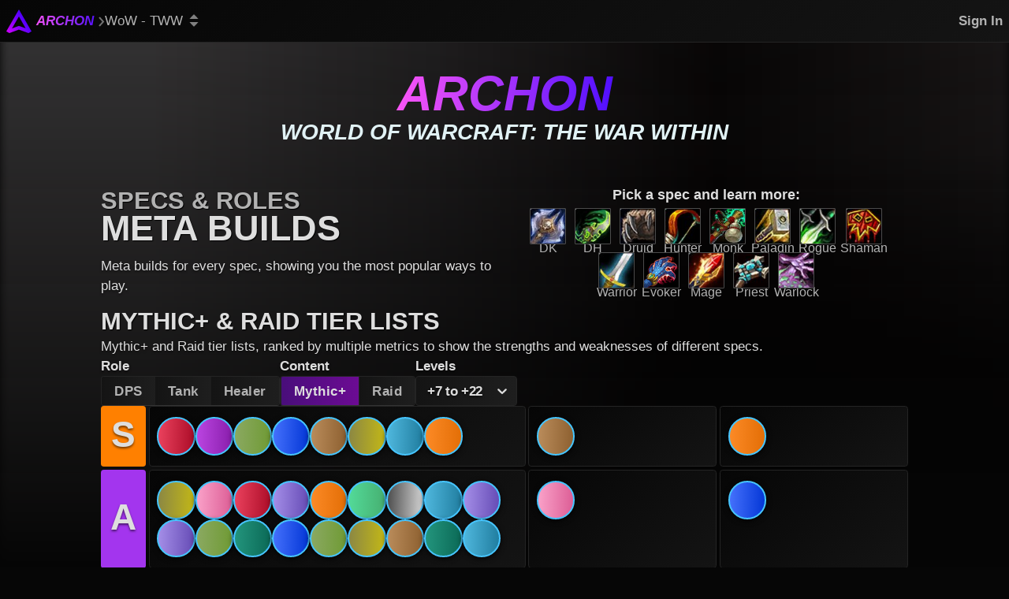

--- FILE ---
content_type: text/html; charset=utf-8
request_url: https://www.archon.gg/wow
body_size: 24640
content:
<!DOCTYPE html><html lang="en" class="archon theme--v3"><head><meta charSet="utf-8"/><meta name="viewport" content="width=device-width"/><link rel="icon" type="image/svg" href="https://assets.rpglogs.com/img/archon/logo.svg"/><link rel="canonical" href="https://www.archon.gg/wow"/><meta property="og:url" content="https://www.archon.gg/wow"/><script type="application/ld+json">{&quot;@context&quot;:&quot;https://schema.org&quot;,&quot;@type&quot;:&quot;BreadcrumbList&quot;,&quot;itemListElement&quot;:[{&quot;@type&quot;:&quot;ListItem&quot;,&quot;position&quot;:1,&quot;name&quot;:&quot;Archon&quot;,&quot;item&quot;:&quot;https://www.archon.gg/&quot;},{&quot;@type&quot;:&quot;ListItem&quot;,&quot;position&quot;:2,&quot;name&quot;:&quot;WoW - TWW&quot;,&quot;item&quot;:&quot;https://www.archon.gg/wow&quot;}]}</script><title>World of Warcraft: The War Within | Archon</title><meta property="og:title" content="World of Warcraft: The War Within"/><meta property="og:type" content="website"/><meta property="og:site_name" content="Archon"/><meta name="description" content="Cutting-edge tools and resources for tailoring your World of Warcraft: The War Within gaming experience."/><meta property="og:description" content="Cutting-edge tools and resources for tailoring your World of Warcraft: The War Within gaming experience."/><meta property="og:image" content="https://assets.rpglogs.com/cms/archon_world_of_warcraft_336ca16147.jpg"/><meta property="twitter:image" content="https://assets.rpglogs.com/cms/archon_world_of_warcraft_336ca16147.jpg"/><meta name="twitter:card" content="summary_large_image"/><meta name="twitter:title" content="World of Warcraft: The War Within"/><link rel="preload" as="image" imageSrcSet="https://assets.rpglogs.com/img/archon/logo.svg 1x, https://assets.rpglogs.com/img/archon/logo.svg 2x"/><meta name="next-head-count" content="16"/><link rel="preload" href="/_next/static/css/719c4d6b7655fae8.css" as="style" crossorigin=""/><link rel="stylesheet" href="/_next/static/css/719c4d6b7655fae8.css" crossorigin="" data-n-g=""/><link rel="preload" href="/_next/static/css/0b66076832d4ed32.css" as="style" crossorigin=""/><link rel="stylesheet" href="/_next/static/css/0b66076832d4ed32.css" crossorigin="" data-n-p=""/><noscript data-n-css=""></noscript><script defer="" crossorigin="" nomodule="" src="/_next/static/chunks/polyfills-c67a75d1b6f99dc8.js"></script><script src="/_next/static/chunks/webpack-fd59537719aa5a0a.js" defer="" crossorigin=""></script><script src="/_next/static/chunks/framework-c11814c52a5f9269.js" defer="" crossorigin=""></script><script src="/_next/static/chunks/main-5137afb01fe3c79d.js" defer="" crossorigin=""></script><script src="/_next/static/chunks/pages/_app-eb899c93326ce429.js" defer="" crossorigin=""></script><script src="/_next/static/chunks/5345-53be2e73d2da695f.js" defer="" crossorigin=""></script><script src="/_next/static/chunks/3028-eaccfe2b2d3ae68f.js" defer="" crossorigin=""></script><script src="/_next/static/chunks/9136-450cc35f2a4aa1a7.js" defer="" crossorigin=""></script><script src="/_next/static/chunks/752-ea6457a339bc9dea.js" defer="" crossorigin=""></script><script src="/_next/static/chunks/3601-2950c69569647995.js" defer="" crossorigin=""></script><script src="/_next/static/chunks/4221-653beb3ff90bd588.js" defer="" crossorigin=""></script><script src="/_next/static/chunks/9835-254fd1a0eb4ef2dd.js" defer="" crossorigin=""></script><script src="/_next/static/chunks/pages/%5BgameSlug%5D-167b531c50fe747b.js" defer="" crossorigin=""></script><script src="/_next/static/1DHbdaczPkz6oWVUECdIg/_buildManifest.js" defer="" crossorigin=""></script><script src="/_next/static/1DHbdaczPkz6oWVUECdIg/_ssgManifest.js" defer="" crossorigin=""></script></head><body class="archon theme--v3"><div id="__next"><div class="ArchonLayout_layout__QR_4h"><div style="opacity:0;pointer-events:none;transition:opacity 100ms linear"><div style="background:#8b3ff5;height:2px;left:0;margin-left:-100%;position:fixed;top:0;transition:margin-left 100ms linear;width:100%;z-index:1031"><div style="box-shadow:0 0 10px #8b3ff5, 0 0 5px #8b3ff5;display:block;height:100%;opacity:1;position:absolute;right:0;transform:rotate(3deg) translate(0px, -4px);width:100px"></div></div></div><div class="ArchonLayout_header__3sXFR"><header class="ArchonHeader_header__FlkEJ ArchonHeader_headerWithBreadcrumbs__gsq8x"><div class="ArchonHeader_headerContent__aGVXA"><div class="ArchonHeader_logoAndBreadcrumbs__pwSg0"><a href="/"><div class="ArchonHeader_logoContainer____C2b"><div class="OptimizedImage_container__ZN2Fn optimized-image"><div style="width:32px;height:32px"><span style="box-sizing:border-box;display:inline-block;overflow:hidden;width:initial;height:initial;background:none;opacity:1;border:0;margin:0;padding:0;position:relative;max-width:100%"><span style="box-sizing:border-box;display:block;width:initial;height:initial;background:none;opacity:1;border:0;margin:0;padding:0;max-width:100%"><img style="display:block;max-width:100%;width:initial;height:initial;background:none;opacity:1;border:0;margin:0;padding:0" alt="" aria-hidden="true" src="data:image/svg+xml,%3csvg%20xmlns=%27http://www.w3.org/2000/svg%27%20version=%271.1%27%20width=%2732%27%20height=%2732%27/%3e"/></span><img alt="Archon" srcSet="https://assets.rpglogs.com/img/archon/logo.svg 1x, https://assets.rpglogs.com/img/archon/logo.svg 2x" src="https://assets.rpglogs.com/img/archon/logo.svg" decoding="async" data-nimg="intrinsic" style="position:absolute;top:0;left:0;bottom:0;right:0;box-sizing:border-box;padding:0;border:none;margin:auto;display:block;width:0;height:0;min-width:100%;max-width:100%;min-height:100%;max-height:100%"/></span></div></div></div></a><nav aria-label="Breadcrumb" class="ArchonHeader_breadcrumbs__s13z3"><div class="ArchonHeader_breadcrumb__aqmbk"><a href="/"><span class="ArchonHeader_rootBreadcrumb__XthXp">Archon</span></a><div class="ArchonHeader_breadcrumbMenu__tK1Z_" style="display:none"></div></div><svg width="8" height="13" viewBox="0 0 16 26" fill="none" xmlns="http://www.w3.org/2000/svg" style="margin-bottom:-1px"><path d="M2 2L12 13L2 24" stroke="#727272" stroke-width="4"></path></svg><div class="ArchonHeader_breadcrumb__aqmbk"><a href="/wow"><span class="ArchonHeader_lastBreadcrumb__t0sm6" aria-current="page">WoW - TWW<svg xmlns="http://www.w3.org/2000/svg" width="12" height="16" viewBox="0 0 17 24" fill="#808080" style="margin-left:8px;margin-bottom:-2px"><path d="M8.5 0L0 9H17L8.5 0Z"></path><path d="M8.5 24L17 15L7.86805e-07 15L8.5 24Z"></path></svg></span></a><div class="ArchonHeader_breadcrumbMenu__tK1Z_" style="display:none"><a class="ArchonHeader_breadcrumbOption__Tj_aY" href="/wow">WoW - TWW</a><a class="ArchonHeader_breadcrumbOption__Tj_aY" href="/classic-mop">WoW - MoP</a><a class="ArchonHeader_breadcrumbOption__Tj_aY" href="/classic-sod">WoW - SoD</a><a class="ArchonHeader_breadcrumbOption__Tj_aY" href="/classic-fresh">WoW - Fresh</a><a class="ArchonHeader_breadcrumbOption__Tj_aY" href="/ffxiv">FFXIV</a><a class="ArchonHeader_breadcrumbOption__Tj_aY" href="/eso">ESO</a><a class="ArchonHeader_breadcrumbOption__Tj_aY" href="/swtor">SWTOR</a><a class="ArchonHeader_breadcrumbOption__Tj_aY" href="/fellowship">Fellowship</a></div></div></nav></div><button class="SignInButton_button__el46S">Sign In</button><div class="ArchonHeader_menuToggle__2B1Ut"><button type="button" class="react-button react-button--style-unstyled "><svg width="32" height="32" viewBox="0 0 32 32" fill="none" xmlns="http://www.w3.org/2000/svg"><path d="M4 7H30" stroke="#B2B2B2" stroke-width="3" stroke-linecap="round"></path><path d="M4 16H30" stroke="#B2B2B2" stroke-width="3" stroke-linecap="round"></path><path d="M4 25H30" stroke="#B2B2B2" stroke-width="3" stroke-linecap="round"></path></svg><div class="screen-reader-only">Open Menu</div></button></div></div><div class="ArchonHeader_menuUnderlay__7Qv12" hidden=""></div><nav aria-label="Breadcrumb" class="ArchonHeader_menu__oKcYq" hidden=""><div class="body body--style-v3"><ul><li style="margin-left:0"><a href="/">Archon</a></li><li style="margin-left:8px"><svg width="16" height="27" viewBox="0 0 29 27" fill="none" xmlns="http://www.w3.org/2000/svg" style="margin-top:-5px;margin-bottom:-5px;margin-right:8px"><path d="M21.0218 13L26.0218 18L21.0218 23V18V13Z" fill="#DEDEDE"></path><path d="M2.02178 0V12C1.81776 16.5389 2.98857 17.9758 8.02178 18H26.0218M26.0218 18L21.0218 13V23L26.0218 18Z" stroke="#DEDEDE" stroke-width="3"></path></svg><span class="ArchonHeader_lastBreadcrumb__t0sm6" aria-current="page">WoW - TWW</span><ul><li><a href="/wow">WoW - TWW</a></li><li><a href="/classic-mop">WoW - MoP</a></li><li><a href="/classic-sod">WoW - SoD</a></li><li><a href="/classic-fresh">WoW - Fresh</a></li><li><a href="/ffxiv">FFXIV</a></li><li><a href="/eso">ESO</a></li><li><a href="/swtor">SWTOR</a></li><li><a href="/fellowship">Fellowship</a></li></ul></li></ul></div></nav></header></div><main class="ArchonLayout_main__kfZRU ArchonLayout_mainWithBreadcrumbs__o00Qn"><div class="ArchonLayout_backgroundImageContainer__VmhOY"><span style="box-sizing:border-box;display:block;overflow:hidden;width:initial;height:initial;background:none;opacity:1;border:0;margin:0;padding:0;position:absolute;top:0;left:0;bottom:0;right:0"><img alt="" src="[data-uri]" decoding="async" data-nimg="fill" class="ArchonLayout_backgroundImage__UMJ7S" style="position:absolute;top:0;left:0;bottom:0;right:0;box-sizing:border-box;padding:0;border:none;margin:auto;display:block;width:0;height:0;min-width:100%;max-width:100%;min-height:100%;max-height:100%;background-size:cover;background-position:0% 0%;filter:blur(20px);background-image:url(&quot;[data-uri]&quot;)"/><noscript><img alt="" loading="lazy" decoding="async" data-nimg="fill" style="position:absolute;top:0;left:0;bottom:0;right:0;box-sizing:border-box;padding:0;border:none;margin:auto;display:block;width:0;height:0;min-width:100%;max-width:100%;min-height:100%;max-height:100%" class="ArchonLayout_backgroundImage__UMJ7S" sizes="100vw" srcSet="/_next/image?url=https%3A%2F%2Fassets.rpglogs.com%2Fimg%2Fwarcraft%2Fdesktop-client-background.jpg&amp;w=640&amp;q=1 640w, /_next/image?url=https%3A%2F%2Fassets.rpglogs.com%2Fimg%2Fwarcraft%2Fdesktop-client-background.jpg&amp;w=750&amp;q=1 750w, /_next/image?url=https%3A%2F%2Fassets.rpglogs.com%2Fimg%2Fwarcraft%2Fdesktop-client-background.jpg&amp;w=828&amp;q=1 828w, /_next/image?url=https%3A%2F%2Fassets.rpglogs.com%2Fimg%2Fwarcraft%2Fdesktop-client-background.jpg&amp;w=1080&amp;q=1 1080w, /_next/image?url=https%3A%2F%2Fassets.rpglogs.com%2Fimg%2Fwarcraft%2Fdesktop-client-background.jpg&amp;w=1200&amp;q=1 1200w, /_next/image?url=https%3A%2F%2Fassets.rpglogs.com%2Fimg%2Fwarcraft%2Fdesktop-client-background.jpg&amp;w=1920&amp;q=1 1920w, /_next/image?url=https%3A%2F%2Fassets.rpglogs.com%2Fimg%2Fwarcraft%2Fdesktop-client-background.jpg&amp;w=2048&amp;q=1 2048w, /_next/image?url=https%3A%2F%2Fassets.rpglogs.com%2Fimg%2Fwarcraft%2Fdesktop-client-background.jpg&amp;w=3840&amp;q=1 3840w" src="/_next/image?url=https%3A%2F%2Fassets.rpglogs.com%2Fimg%2Fwarcraft%2Fdesktop-client-background.jpg&amp;w=3840&amp;q=1"/></noscript></span><div class="ArchonLayout_backgroundImageOverlay__D295J"></div></div><div class="ArchonLayout_container__IeGuk GamePage_topSectionContainer__TaZA_"><div class="ArchonTitle_container__K7L7p ArchonTitle_includeMargin__JRQdn"><div class="ArchonTitle_title__e3xbH" style="font-size:62px"><a href="/">Archon</a></div><h1 class="ArchonTitle_heading__DZp0U">World of Warcraft: The War Within</h1></div><div class="vertical-content  vertical-content--position-center vertical-content--gap-tiny"><div class="GamePage_buildsSectionContainer__gLV4Y"><div class="GamePage_buildsPickSpecContainer__1z2Yy"><a href="/wow/builds/classes-and-specs"><h2 class="GamePage_buildsHeading__P4iUK"><span class="GamePage_buildsTitlePartOne__LHcac">Specs &amp; Roles</span><span class="GamePage_buildsTitlePartTwo__jybz6">Meta Builds</span></h2></a><div class="body body--style-v3"><p>Meta builds for every spec, showing you the most popular ways to play.</p></div></div><div class="GamePage_buildsClassesContainer__V2R9d"><span class="GamePage_buildsPickSpecDescription__VKWjr">Pick a spec and learn more:</span><div class="GamePage_buildsIconsContainer__Kk4L6"><button type="button" class="react-button react-button--style-unstyled GamePage_buildsSpecContainer__9ZpCu"><div class="GamePage_buildsSpecIcon__ihiBH "><span class="icon  icon--bordered   icon--childless icon--style-v2" style="--size:44"><img class=" icon__image" src="https://assets.rpglogs.com/img/warcraft/icons/large/DeathKnight.jpg" alt="DeathKnight" loading="lazy"/></span></div><span>DK</span></button><button type="button" class="react-button react-button--style-unstyled GamePage_buildsSpecContainer__9ZpCu"><div class="GamePage_buildsSpecIcon__ihiBH "><span class="icon  icon--bordered   icon--childless icon--style-v2" style="--size:44"><img class=" icon__image" src="https://assets.rpglogs.com/img/warcraft/icons/large/DemonHunter.jpg" alt="DemonHunter" loading="lazy"/></span></div><span>DH</span></button><button type="button" class="react-button react-button--style-unstyled GamePage_buildsSpecContainer__9ZpCu"><div class="GamePage_buildsSpecIcon__ihiBH "><span class="icon  icon--bordered   icon--childless icon--style-v2" style="--size:44"><img class=" icon__image" src="https://assets.rpglogs.com/img/warcraft/icons/large/Druid.jpg" alt="Druid" loading="lazy"/></span></div><span>Druid</span></button><button type="button" class="react-button react-button--style-unstyled GamePage_buildsSpecContainer__9ZpCu"><div class="GamePage_buildsSpecIcon__ihiBH "><span class="icon  icon--bordered   icon--childless icon--style-v2" style="--size:44"><img class=" icon__image" src="https://assets.rpglogs.com/img/warcraft/icons/large/Hunter.jpg" alt="Hunter" loading="lazy"/></span></div><span>Hunter</span></button><button type="button" class="react-button react-button--style-unstyled GamePage_buildsSpecContainer__9ZpCu"><div class="GamePage_buildsSpecIcon__ihiBH "><span class="icon  icon--bordered   icon--childless icon--style-v2" style="--size:44"><img class=" icon__image" src="https://assets.rpglogs.com/img/warcraft/icons/large/Monk.jpg" alt="Monk" loading="lazy"/></span></div><span>Monk</span></button><button type="button" class="react-button react-button--style-unstyled GamePage_buildsSpecContainer__9ZpCu"><div class="GamePage_buildsSpecIcon__ihiBH "><span class="icon  icon--bordered   icon--childless icon--style-v2" style="--size:44"><img class=" icon__image" src="https://assets.rpglogs.com/img/warcraft/icons/large/Paladin.jpg" alt="Paladin" loading="lazy"/></span></div><span>Paladin</span></button><button type="button" class="react-button react-button--style-unstyled GamePage_buildsSpecContainer__9ZpCu"><div class="GamePage_buildsSpecIcon__ihiBH "><span class="icon  icon--bordered   icon--childless icon--style-v2" style="--size:44"><img class=" icon__image" src="https://assets.rpglogs.com/img/warcraft/icons/large/Rogue.jpg" alt="Rogue" loading="lazy"/></span></div><span>Rogue</span></button><button type="button" class="react-button react-button--style-unstyled GamePage_buildsSpecContainer__9ZpCu"><div class="GamePage_buildsSpecIcon__ihiBH "><span class="icon  icon--bordered   icon--childless icon--style-v2" style="--size:44"><img class=" icon__image" src="https://assets.rpglogs.com/img/warcraft/icons/large/Shaman.jpg" alt="Shaman" loading="lazy"/></span></div><span>Shaman</span></button><button type="button" class="react-button react-button--style-unstyled GamePage_buildsSpecContainer__9ZpCu"><div class="GamePage_buildsSpecIcon__ihiBH "><span class="icon  icon--bordered   icon--childless icon--style-v2" style="--size:44"><img class=" icon__image" src="https://assets.rpglogs.com/img/warcraft/icons/large/Warrior.jpg" alt="Warrior" loading="lazy"/></span></div><span>Warrior</span></button><button type="button" class="react-button react-button--style-unstyled GamePage_buildsSpecContainer__9ZpCu"><div class="GamePage_buildsSpecIcon__ihiBH "><span class="icon  icon--bordered   icon--childless icon--style-v2" style="--size:44"><img class=" icon__image" src="https://assets.rpglogs.com/img/warcraft/icons/large/Evoker.jpg" alt="Evoker" loading="lazy"/></span></div><span>Evoker</span></button><button type="button" class="react-button react-button--style-unstyled GamePage_buildsSpecContainer__9ZpCu"><div class="GamePage_buildsSpecIcon__ihiBH "><span class="icon  icon--bordered   icon--childless icon--style-v2" style="--size:44"><img class=" icon__image" src="https://assets.rpglogs.com/img/warcraft/icons/large/Mage.jpg" alt="Mage" loading="lazy"/></span></div><span>Mage</span></button><button type="button" class="react-button react-button--style-unstyled GamePage_buildsSpecContainer__9ZpCu"><div class="GamePage_buildsSpecIcon__ihiBH "><span class="icon  icon--bordered   icon--childless icon--style-v2" style="--size:44"><img class=" icon__image" src="https://assets.rpglogs.com/img/warcraft/icons/large/Priest.jpg" alt="Priest" loading="lazy"/></span></div><span>Priest</span></button><button type="button" class="react-button react-button--style-unstyled GamePage_buildsSpecContainer__9ZpCu"><div class="GamePage_buildsSpecIcon__ihiBH "><span class="icon  icon--bordered   icon--childless icon--style-v2" style="--size:44"><img class=" icon__image" src="https://assets.rpglogs.com/img/warcraft/icons/large/Warlock.jpg" alt="Warlock" loading="lazy"/></span></div><span>Warlock</span></button></div></div></div><div class="GamePage_tierListSectionContainer__AXcjg"><div class="GamePage_tierListDescriptionContainer__48fiq"><a href="/wow/tier-list/dps-rankings/mythic-plus/10/all-dungeons/this-week"><h2 class="GamePage_buildsHeading__P4iUK"><span class="GamePage_buildsTitlePartOne__LHcac GamePage_buildsTitlePartOneWhite__rXkDF">Mythic+ &amp; Raid<!-- --> <!-- -->Tier Lists</span></h2></a><div class="body body--style-v3"><p>Mythic+ and Raid tier lists, ranked by multiple metrics to show the strengths and weaknesses of different specs.</p></div></div><div class="GamePage_tierListContainer__kLmlv"><div class="body body--style-v3"><div class="horizontal-content horizontal-content--small horizontal-content--stretch-wrap"><div class="vertical-content  vertical-content--position-center vertical-content--gap-none"><label><b>Role</b></label><div class="tabbed-select tabbed-select--rounded-square  tabbed-select--short  "><a class="tabbed-select__tab tabbed-select__tab--rounded-square   " href="/wow/tier-list/dps-rankings/mythic-plus/10/all-dungeons/this-week"><span class="tabbed-select__bullet-point">•</span><span class="tabbed-select__tab-label">DPS</span></a><a class="tabbed-select__tab tabbed-select__tab--rounded-square   " href="/wow/tier-list/tank-rankings/mythic-plus/10/all-dungeons/this-week"><span class="tabbed-select__bullet-point">•</span><span class="tabbed-select__tab-label">Tank</span></a><a class="tabbed-select__tab tabbed-select__tab--rounded-square   " href="/wow/tier-list/healer-rankings/mythic-plus/10/all-dungeons/this-week"><span class="tabbed-select__bullet-point">•</span><span class="tabbed-select__tab-label">Healer</span></a></div></div><div class="vertical-content  vertical-content--position-center vertical-content--gap-none"><label><b>Content</b></label><div class="tabbed-select tabbed-select--rounded-square  tabbed-select--short  "><a class="tabbed-select__tab tabbed-select__tab--rounded-square tabbed-select__tab--selected tabbed-select__tab--rounded-square-selected  " href="/wow/tier-list/dps-rankings/mythic-plus/10/all-dungeons/this-week"><span class="tabbed-select__bullet-point">•</span><span class="tabbed-select__tab-label tabbed-select__tab-label--selected">Mythic+</span></a><a class="tabbed-select__tab tabbed-select__tab--rounded-square   " href="/wow/tier-list/dps-rankings/raid/mythic/all-bosses"><span class="tabbed-select__bullet-point">•</span><span class="tabbed-select__tab-label">Raid</span></a></div></div><div class="vertical-content  vertical-content--position-center vertical-content--gap-none"><label><b>Levels</b></label><style data-emotion="css 2b097c-container">.css-2b097c-container{position:relative;box-sizing:border-box;}</style><div class="menu-select menu-select--no-max-height   select--style-bold css-2b097c-container"><style data-emotion="css 7pg0cj-a11yText">.css-7pg0cj-a11yText{z-index:9999;border:0;clip:rect(1px, 1px, 1px, 1px);height:1px;width:1px;position:absolute;overflow:hidden;padding:0;white-space:nowrap;}</style><span aria-live="polite" aria-atomic="false" aria-relevant="additions text" class="css-7pg0cj-a11yText"></span><style data-emotion="css yk16xz-control">.css-yk16xz-control{-webkit-align-items:center;-webkit-box-align:center;-ms-flex-align:center;align-items:center;background-color:hsl(0, 0%, 100%);border-color:hsl(0, 0%, 80%);border-radius:4px;border-style:solid;border-width:1px;cursor:default;display:-webkit-box;display:-webkit-flex;display:-ms-flexbox;display:flex;-webkit-box-flex-wrap:wrap;-webkit-flex-wrap:wrap;-ms-flex-wrap:wrap;flex-wrap:wrap;-webkit-box-pack:justify;-webkit-justify-content:space-between;justify-content:space-between;min-height:38px;outline:0!important;position:relative;-webkit-transition:all 100ms;transition:all 100ms;box-sizing:border-box;}.css-yk16xz-control:hover{border-color:hsl(0, 0%, 70%);}</style><div class="menu-select__control css-yk16xz-control"><style data-emotion="css 1hwfws3">.css-1hwfws3{-webkit-align-items:center;-webkit-box-align:center;-ms-flex-align:center;align-items:center;display:-webkit-box;display:-webkit-flex;display:-ms-flexbox;display:flex;-webkit-flex:1;-ms-flex:1;flex:1;-webkit-box-flex-wrap:wrap;-webkit-flex-wrap:wrap;-ms-flex-wrap:wrap;flex-wrap:wrap;padding:2px 8px;-webkit-overflow-scrolling:touch;position:relative;overflow:hidden;box-sizing:border-box;}</style><div class="menu-select__value-container menu-select__value-container--has-value css-1hwfws3"><style data-emotion="css 1uccc91-singleValue">.css-1uccc91-singleValue{color:hsl(0, 0%, 20%);margin-left:2px;margin-right:2px;max-width:calc(100% - 8px);overflow:hidden;position:absolute;text-overflow:ellipsis;white-space:nowrap;top:50%;-webkit-transform:translateY(-50%);-moz-transform:translateY(-50%);-ms-transform:translateY(-50%);transform:translateY(-50%);box-sizing:border-box;}</style><div class="menu-select__single-value css-1uccc91-singleValue"><span>+7 to +22</span></div><style data-emotion="css 62g3xt-dummyInput">.css-62g3xt-dummyInput{background:0;border:0;font-size:inherit;outline:0;padding:0;width:1px;color:transparent;left:-100px;opacity:0;position:relative;-webkit-transform:scale(0);-moz-transform:scale(0);-ms-transform:scale(0);transform:scale(0);}</style><input id="difficulty-select" readonly="" tabindex="0" aria-autocomplete="list" aria-label="Levels" class="css-62g3xt-dummyInput" value=""/></div><style data-emotion="css 1wy0on6">.css-1wy0on6{-webkit-align-items:center;-webkit-box-align:center;-ms-flex-align:center;align-items:center;-webkit-align-self:stretch;-ms-flex-item-align:stretch;align-self:stretch;display:-webkit-box;display:-webkit-flex;display:-ms-flexbox;display:flex;-webkit-flex-shrink:0;-ms-flex-negative:0;flex-shrink:0;box-sizing:border-box;}</style><div class="menu-select__indicators css-1wy0on6"><style data-emotion="css 1okebmr-indicatorSeparator">.css-1okebmr-indicatorSeparator{-webkit-align-self:stretch;-ms-flex-item-align:stretch;align-self:stretch;background-color:hsl(0, 0%, 80%);margin-bottom:8px;margin-top:8px;width:1px;box-sizing:border-box;}</style><span class="menu-select__indicator-separator css-1okebmr-indicatorSeparator"></span><style data-emotion="css tlfecz-indicatorContainer">.css-tlfecz-indicatorContainer{color:hsl(0, 0%, 80%);display:-webkit-box;display:-webkit-flex;display:-ms-flexbox;display:flex;padding:8px;-webkit-transition:color 150ms;transition:color 150ms;box-sizing:border-box;}.css-tlfecz-indicatorContainer:hover{color:hsl(0, 0%, 60%);}</style><div class="menu-select__indicator menu-select__dropdown-indicator css-tlfecz-indicatorContainer" aria-hidden="true"><style data-emotion="css 8mmkcg">.css-8mmkcg{display:inline-block;fill:currentColor;line-height:1;stroke:currentColor;stroke-width:0;}</style><svg height="20" width="20" viewBox="0 0 20 20" aria-hidden="true" focusable="false" class="css-8mmkcg"><path d="M4.516 7.548c0.436-0.446 1.043-0.481 1.576 0l3.908 3.747 3.908-3.747c0.533-0.481 1.141-0.446 1.574 0 0.436 0.445 0.408 1.197 0 1.615-0.406 0.418-4.695 4.502-4.695 4.502-0.217 0.223-0.502 0.335-0.787 0.335s-0.57-0.112-0.789-0.335c0 0-4.287-4.084-4.695-4.502s-0.436-1.17 0-1.615z"></path></svg></div></div></div></div></div></div></div><div class="body body--style-v3"><div class="vertical-content builds-tier-list-section vertical-content--position-center vertical-content--gap-content-padding"><div class="builds-tier-list-section__tiers" style="grid-template-columns:auto 2fr 1fr 1fr"><div class="builds-tier-list-section__tier-heading legendary-bg builds-tier-list-section__tier-heading--compact"><h3 title="S Tier">S<span class="screen-reader-only"> Tier</span></h3></div><ul class="builds-tier-list-section__specs"><li class="builds-tier-list-section__spec" title="Frost DeathKnight"><a href="/wow/builds/frost/death-knight/mythic-plus/overview/10/all-dungeons/this-week"><div class="builds-tier-list-section__spec-contents DeathKnight-gradient-bg DeathKnight-border-color builds-tier-list-section__spec-contents--compact"><div class="lazyload-wrapper " style="display:inline-block"><div style="width:47px;height:47px"></div></div><div class="builds-tier-list-section__spec-value-and-label builds-tier-list-section__spec-value-and-label--compact"><span class="builds-tier-list-section__spec-value">3788</span><span class="builds-tier-list-section__spec-label">Score</span></div></div></a></li><li class="builds-tier-list-section__spec" title="Havoc DemonHunter"><a href="/wow/builds/havoc/demon-hunter/mythic-plus/overview/10/all-dungeons/this-week"><div class="builds-tier-list-section__spec-contents DemonHunter-gradient-bg DemonHunter-border-color builds-tier-list-section__spec-contents--compact"><div class="lazyload-wrapper " style="display:inline-block"><div style="width:47px;height:47px"></div></div><div class="builds-tier-list-section__spec-value-and-label builds-tier-list-section__spec-value-and-label--compact"><span class="builds-tier-list-section__spec-value">3747</span><span class="builds-tier-list-section__spec-label">Score</span></div></div></a></li><li class="builds-tier-list-section__spec" title="BeastMastery Hunter"><a href="/wow/builds/beast-mastery/hunter/mythic-plus/overview/10/all-dungeons/this-week"><div class="builds-tier-list-section__spec-contents Hunter-gradient-bg Hunter-border-color builds-tier-list-section__spec-contents--compact"><div class="lazyload-wrapper " style="display:inline-block"><div style="width:47px;height:47px"></div></div><div class="builds-tier-list-section__spec-value-and-label builds-tier-list-section__spec-value-and-label--compact"><span class="builds-tier-list-section__spec-value">3704</span><span class="builds-tier-list-section__spec-label">Score</span></div></div></a></li><li class="builds-tier-list-section__spec" title="Elemental Shaman"><a href="/wow/builds/elemental/shaman/mythic-plus/overview/10/all-dungeons/this-week"><div class="builds-tier-list-section__spec-contents Shaman-gradient-bg Shaman-border-color builds-tier-list-section__spec-contents--compact"><div class="lazyload-wrapper " style="display:inline-block"><div style="width:47px;height:47px"></div></div><div class="builds-tier-list-section__spec-value-and-label builds-tier-list-section__spec-value-and-label--compact"><span class="builds-tier-list-section__spec-value">3646</span><span class="builds-tier-list-section__spec-label">Score</span></div></div></a></li><li class="builds-tier-list-section__spec" title="Fury Warrior"><a href="/wow/builds/fury/warrior/mythic-plus/overview/10/all-dungeons/this-week"><div class="builds-tier-list-section__spec-contents Warrior-gradient-bg Warrior-border-color builds-tier-list-section__spec-contents--compact"><div class="lazyload-wrapper " style="display:inline-block"><div style="width:47px;height:47px"></div></div><div class="builds-tier-list-section__spec-value-and-label builds-tier-list-section__spec-value-and-label--compact"><span class="builds-tier-list-section__spec-value">3615</span><span class="builds-tier-list-section__spec-label">Score</span></div></div></a></li><li class="builds-tier-list-section__spec" title="Subtlety Rogue"><a href="/wow/builds/subtlety/rogue/mythic-plus/overview/10/all-dungeons/this-week"><div class="builds-tier-list-section__spec-contents Rogue-gradient-bg Rogue-border-color builds-tier-list-section__spec-contents--compact"><div class="lazyload-wrapper " style="display:inline-block"><div style="width:47px;height:47px"></div></div><div class="builds-tier-list-section__spec-value-and-label builds-tier-list-section__spec-value-and-label--compact"><span class="builds-tier-list-section__spec-value">3597</span><span class="builds-tier-list-section__spec-label">Score</span></div></div></a></li><li class="builds-tier-list-section__spec" title="Arcane Mage"><a href="/wow/builds/arcane/mage/mythic-plus/overview/10/all-dungeons/this-week"><div class="builds-tier-list-section__spec-contents Mage-gradient-bg Mage-border-color builds-tier-list-section__spec-contents--compact"><div class="lazyload-wrapper " style="display:inline-block"><div style="width:47px;height:47px"></div></div><div class="builds-tier-list-section__spec-value-and-label builds-tier-list-section__spec-value-and-label--compact"><span class="builds-tier-list-section__spec-value">3539</span><span class="builds-tier-list-section__spec-label">Score</span></div></div></a></li><li class="builds-tier-list-section__spec" title="Feral Druid"><a href="/wow/builds/feral/druid/mythic-plus/overview/10/all-dungeons/this-week"><div class="builds-tier-list-section__spec-contents Druid-gradient-bg Druid-border-color builds-tier-list-section__spec-contents--compact"><div class="lazyload-wrapper " style="display:inline-block"><div style="width:47px;height:47px"></div></div><div class="builds-tier-list-section__spec-value-and-label builds-tier-list-section__spec-value-and-label--compact"><span class="builds-tier-list-section__spec-value">3514</span><span class="builds-tier-list-section__spec-label">Score</span></div></div></a></li></ul><ul class="builds-tier-list-section__specs builds-tier-list-section__specs--hide-below-md"><li class="builds-tier-list-section__spec" title="Protection Warrior"><a href="/wow/builds/protection/warrior/mythic-plus/overview/10/all-dungeons/this-week"><div class="builds-tier-list-section__spec-contents Warrior-gradient-bg Warrior-border-color builds-tier-list-section__spec-contents--compact"><div class="lazyload-wrapper " style="display:inline-block"><div style="width:47px;height:47px"></div></div><div class="builds-tier-list-section__spec-value-and-label builds-tier-list-section__spec-value-and-label--compact"><span class="builds-tier-list-section__spec-value">3766</span><span class="builds-tier-list-section__spec-label">Score</span></div></div></a></li></ul><ul class="builds-tier-list-section__specs builds-tier-list-section__specs--hide-below-md"><li class="builds-tier-list-section__spec" title="Restoration Druid"><a href="/wow/builds/restoration/druid/mythic-plus/overview/10/all-dungeons/this-week"><div class="builds-tier-list-section__spec-contents Druid-gradient-bg Druid-border-color builds-tier-list-section__spec-contents--compact"><div class="lazyload-wrapper " style="display:inline-block"><div style="width:47px;height:47px"></div></div><div class="builds-tier-list-section__spec-value-and-label builds-tier-list-section__spec-value-and-label--compact"><span class="builds-tier-list-section__spec-value">3767</span><span class="builds-tier-list-section__spec-label">Score</span></div></div></a></li></ul><div class="builds-tier-list-section__tier-heading epic-bg builds-tier-list-section__tier-heading--compact"><h3 title="A Tier">A<span class="screen-reader-only"> Tier</span></h3></div><ul class="builds-tier-list-section__specs"><li class="builds-tier-list-section__spec" title="Outlaw Rogue"><a href="/wow/builds/outlaw/rogue/mythic-plus/overview/10/all-dungeons/this-week"><div class="builds-tier-list-section__spec-contents Rogue-gradient-bg Rogue-border-color builds-tier-list-section__spec-contents--compact"><div class="lazyload-wrapper " style="display:inline-block"><div style="width:47px;height:47px"></div></div><div class="builds-tier-list-section__spec-value-and-label builds-tier-list-section__spec-value-and-label--compact"><span class="builds-tier-list-section__spec-value">3456</span><span class="builds-tier-list-section__spec-label">Score</span></div></div></a></li><li class="builds-tier-list-section__spec" title="Retribution Paladin"><a href="/wow/builds/retribution/paladin/mythic-plus/overview/10/all-dungeons/this-week"><div class="builds-tier-list-section__spec-contents Paladin-gradient-bg Paladin-border-color builds-tier-list-section__spec-contents--compact"><div class="lazyload-wrapper " style="display:inline-block"><div style="width:47px;height:47px"></div></div><div class="builds-tier-list-section__spec-value-and-label builds-tier-list-section__spec-value-and-label--compact"><span class="builds-tier-list-section__spec-value">3412</span><span class="builds-tier-list-section__spec-label">Score</span></div></div></a></li><li class="builds-tier-list-section__spec" title="Unholy DeathKnight"><a href="/wow/builds/unholy/death-knight/mythic-plus/overview/10/all-dungeons/this-week"><div class="builds-tier-list-section__spec-contents DeathKnight-gradient-bg DeathKnight-border-color builds-tier-list-section__spec-contents--compact"><div class="lazyload-wrapper " style="display:inline-block"><div style="width:47px;height:47px"></div></div><div class="builds-tier-list-section__spec-value-and-label builds-tier-list-section__spec-value-and-label--compact"><span class="builds-tier-list-section__spec-value">3398</span><span class="builds-tier-list-section__spec-label">Score</span></div></div></a></li><li class="builds-tier-list-section__spec" title="Destruction Warlock"><a href="/wow/builds/destruction/warlock/mythic-plus/overview/10/all-dungeons/this-week"><div class="builds-tier-list-section__spec-contents Warlock-gradient-bg Warlock-border-color builds-tier-list-section__spec-contents--compact"><div class="lazyload-wrapper " style="display:inline-block"><div style="width:47px;height:47px"></div></div><div class="builds-tier-list-section__spec-value-and-label builds-tier-list-section__spec-value-and-label--compact"><span class="builds-tier-list-section__spec-value">3387</span><span class="builds-tier-list-section__spec-label">Score</span></div></div></a></li><li class="builds-tier-list-section__spec" title="Balance Druid"><a href="/wow/builds/balance/druid/mythic-plus/overview/10/all-dungeons/this-week"><div class="builds-tier-list-section__spec-contents Druid-gradient-bg Druid-border-color builds-tier-list-section__spec-contents--compact"><div class="lazyload-wrapper " style="display:inline-block"><div style="width:47px;height:47px"></div></div><div class="builds-tier-list-section__spec-value-and-label builds-tier-list-section__spec-value-and-label--compact"><span class="builds-tier-list-section__spec-value">3366</span><span class="builds-tier-list-section__spec-label">Score</span></div></div></a></li><li class="builds-tier-list-section__spec" title="Windwalker Monk"><a href="/wow/builds/windwalker/monk/mythic-plus/overview/10/all-dungeons/this-week"><div class="builds-tier-list-section__spec-contents Monk-gradient-bg Monk-border-color builds-tier-list-section__spec-contents--compact"><div class="lazyload-wrapper " style="display:inline-block"><div style="width:47px;height:47px"></div></div><div class="builds-tier-list-section__spec-value-and-label builds-tier-list-section__spec-value-and-label--compact"><span class="builds-tier-list-section__spec-value">3360</span><span class="builds-tier-list-section__spec-label">Score</span></div></div></a></li><li class="builds-tier-list-section__spec" title="Shadow Priest"><a href="/wow/builds/shadow/priest/mythic-plus/overview/10/all-dungeons/this-week"><div class="builds-tier-list-section__spec-contents Priest-gradient-bg Priest-border-color builds-tier-list-section__spec-contents--compact"><div class="lazyload-wrapper " style="display:inline-block"><div style="width:47px;height:47px"></div></div><div class="builds-tier-list-section__spec-value-and-label builds-tier-list-section__spec-value-and-label--compact"><span class="builds-tier-list-section__spec-value">3359</span><span class="builds-tier-list-section__spec-label">Score</span></div></div></a></li><li class="builds-tier-list-section__spec" title="Fire Mage"><a href="/wow/builds/fire/mage/mythic-plus/overview/10/all-dungeons/this-week"><div class="builds-tier-list-section__spec-contents Mage-gradient-bg Mage-border-color builds-tier-list-section__spec-contents--compact"><div class="lazyload-wrapper " style="display:inline-block"><div style="width:47px;height:47px"></div></div><div class="builds-tier-list-section__spec-value-and-label builds-tier-list-section__spec-value-and-label--compact"><span class="builds-tier-list-section__spec-value">3351</span><span class="builds-tier-list-section__spec-label">Score</span></div></div></a></li><li class="builds-tier-list-section__spec" title="Demonology Warlock"><a href="/wow/builds/demonology/warlock/mythic-plus/overview/10/all-dungeons/this-week"><div class="builds-tier-list-section__spec-contents Warlock-gradient-bg Warlock-border-color builds-tier-list-section__spec-contents--compact"><div class="lazyload-wrapper " style="display:inline-block"><div style="width:47px;height:47px"></div></div><div class="builds-tier-list-section__spec-value-and-label builds-tier-list-section__spec-value-and-label--compact"><span class="builds-tier-list-section__spec-value">3337</span><span class="builds-tier-list-section__spec-label">Score</span></div></div></a></li><li class="builds-tier-list-section__spec" title="Affliction Warlock"><a href="/wow/builds/affliction/warlock/mythic-plus/overview/10/all-dungeons/this-week"><div class="builds-tier-list-section__spec-contents Warlock-gradient-bg Warlock-border-color builds-tier-list-section__spec-contents--compact"><div class="lazyload-wrapper " style="display:inline-block"><div style="width:47px;height:47px"></div></div><div class="builds-tier-list-section__spec-value-and-label builds-tier-list-section__spec-value-and-label--compact"><span class="builds-tier-list-section__spec-value">3336</span><span class="builds-tier-list-section__spec-label">Score</span></div></div></a></li><li class="builds-tier-list-section__spec" title="Survival Hunter"><a href="/wow/builds/survival/hunter/mythic-plus/overview/10/all-dungeons/this-week"><div class="builds-tier-list-section__spec-contents Hunter-gradient-bg Hunter-border-color builds-tier-list-section__spec-contents--compact"><div class="lazyload-wrapper " style="display:inline-block"><div style="width:47px;height:47px"></div></div><div class="builds-tier-list-section__spec-value-and-label builds-tier-list-section__spec-value-and-label--compact"><span class="builds-tier-list-section__spec-value">3327</span><span class="builds-tier-list-section__spec-label">Score</span></div></div></a></li><li class="builds-tier-list-section__spec" title="Devastation Evoker"><a href="/wow/builds/devastation/evoker/mythic-plus/overview/10/all-dungeons/this-week"><div class="builds-tier-list-section__spec-contents Evoker-gradient-bg Evoker-border-color builds-tier-list-section__spec-contents--compact"><div class="lazyload-wrapper " style="display:inline-block"><div style="width:47px;height:47px"></div></div><div class="builds-tier-list-section__spec-value-and-label builds-tier-list-section__spec-value-and-label--compact"><span class="builds-tier-list-section__spec-value">3324</span><span class="builds-tier-list-section__spec-label">Score</span></div></div></a></li><li class="builds-tier-list-section__spec" title="Enhancement Shaman"><a href="/wow/builds/enhancement/shaman/mythic-plus/overview/10/all-dungeons/this-week"><div class="builds-tier-list-section__spec-contents Shaman-gradient-bg Shaman-border-color builds-tier-list-section__spec-contents--compact"><div class="lazyload-wrapper " style="display:inline-block"><div style="width:47px;height:47px"></div></div><div class="builds-tier-list-section__spec-value-and-label builds-tier-list-section__spec-value-and-label--compact"><span class="builds-tier-list-section__spec-value">3316</span><span class="builds-tier-list-section__spec-label">Score</span></div></div></a></li><li class="builds-tier-list-section__spec" title="Marksmanship Hunter"><a href="/wow/builds/marksmanship/hunter/mythic-plus/overview/10/all-dungeons/this-week"><div class="builds-tier-list-section__spec-contents Hunter-gradient-bg Hunter-border-color builds-tier-list-section__spec-contents--compact"><div class="lazyload-wrapper " style="display:inline-block"><div style="width:47px;height:47px"></div></div><div class="builds-tier-list-section__spec-value-and-label builds-tier-list-section__spec-value-and-label--compact"><span class="builds-tier-list-section__spec-value">3313</span><span class="builds-tier-list-section__spec-label">Score</span></div></div></a></li><li class="builds-tier-list-section__spec" title="Assassination Rogue"><a href="/wow/builds/assassination/rogue/mythic-plus/overview/10/all-dungeons/this-week"><div class="builds-tier-list-section__spec-contents Rogue-gradient-bg Rogue-border-color builds-tier-list-section__spec-contents--compact"><div class="lazyload-wrapper " style="display:inline-block"><div style="width:47px;height:47px"></div></div><div class="builds-tier-list-section__spec-value-and-label builds-tier-list-section__spec-value-and-label--compact"><span class="builds-tier-list-section__spec-value">3310</span><span class="builds-tier-list-section__spec-label">Score</span></div></div></a></li><li class="builds-tier-list-section__spec" title="Arms Warrior"><a href="/wow/builds/arms/warrior/mythic-plus/overview/10/all-dungeons/this-week"><div class="builds-tier-list-section__spec-contents Warrior-gradient-bg Warrior-border-color builds-tier-list-section__spec-contents--compact"><div class="lazyload-wrapper " style="display:inline-block"><div style="width:47px;height:47px"></div></div><div class="builds-tier-list-section__spec-value-and-label builds-tier-list-section__spec-value-and-label--compact"><span class="builds-tier-list-section__spec-value">3293</span><span class="builds-tier-list-section__spec-label">Score</span></div></div></a></li><li class="builds-tier-list-section__spec" title="Augmentation Evoker"><a href="/wow/builds/augmentation/evoker/mythic-plus/overview/10/all-dungeons/this-week"><div class="builds-tier-list-section__spec-contents Evoker-gradient-bg Evoker-border-color builds-tier-list-section__spec-contents--compact"><div class="lazyload-wrapper " style="display:inline-block"><div style="width:47px;height:47px"></div></div><div class="builds-tier-list-section__spec-value-and-label builds-tier-list-section__spec-value-and-label--compact"><span class="builds-tier-list-section__spec-value">3291</span><span class="builds-tier-list-section__spec-label">Score</span></div></div></a></li><li class="builds-tier-list-section__spec" title="Frost Mage"><a href="/wow/builds/frost/mage/mythic-plus/overview/10/all-dungeons/this-week"><div class="builds-tier-list-section__spec-contents Mage-gradient-bg Mage-border-color builds-tier-list-section__spec-contents--compact"><div class="lazyload-wrapper " style="display:inline-block"><div style="width:47px;height:47px"></div></div><div class="builds-tier-list-section__spec-value-and-label builds-tier-list-section__spec-value-and-label--compact"><span class="builds-tier-list-section__spec-value">3264</span><span class="builds-tier-list-section__spec-label">Score</span></div></div></a></li></ul><ul class="builds-tier-list-section__specs builds-tier-list-section__specs--hide-below-md"><li class="builds-tier-list-section__spec" title="Protection Paladin"><a href="/wow/builds/protection/paladin/mythic-plus/overview/10/all-dungeons/this-week"><div class="builds-tier-list-section__spec-contents Paladin-gradient-bg Paladin-border-color builds-tier-list-section__spec-contents--compact"><div class="lazyload-wrapper " style="display:inline-block"><div style="width:47px;height:47px"></div></div><div class="builds-tier-list-section__spec-value-and-label builds-tier-list-section__spec-value-and-label--compact"><span class="builds-tier-list-section__spec-value">3623</span><span class="builds-tier-list-section__spec-label">Score</span></div></div></a></li></ul><ul class="builds-tier-list-section__specs builds-tier-list-section__specs--hide-below-md"><li class="builds-tier-list-section__spec" title="Restoration Shaman"><a href="/wow/builds/restoration/shaman/mythic-plus/overview/10/all-dungeons/this-week"><div class="builds-tier-list-section__spec-contents Shaman-gradient-bg Shaman-border-color builds-tier-list-section__spec-contents--compact"><div class="lazyload-wrapper " style="display:inline-block"><div style="width:47px;height:47px"></div></div><div class="builds-tier-list-section__spec-value-and-label builds-tier-list-section__spec-value-and-label--compact"><span class="builds-tier-list-section__spec-value">3614</span><span class="builds-tier-list-section__spec-label">Score</span></div></div></a></li></ul><div class="builds-tier-list-section__tier-heading rare-bg builds-tier-list-section__tier-heading--compact"><h3 title="B Tier">B<span class="screen-reader-only"> Tier</span></h3></div><ul class="builds-tier-list-section__specs"></ul><ul class="builds-tier-list-section__specs builds-tier-list-section__specs--hide-below-md"><li class="builds-tier-list-section__spec" title="Brewmaster Monk"><a href="/wow/builds/brewmaster/monk/mythic-plus/overview/10/all-dungeons/this-week"><div class="builds-tier-list-section__spec-contents Monk-gradient-bg Monk-border-color builds-tier-list-section__spec-contents--compact"><div class="lazyload-wrapper " style="display:inline-block"><div style="width:47px;height:47px"></div></div><div class="builds-tier-list-section__spec-value-and-label builds-tier-list-section__spec-value-and-label--compact"><span class="builds-tier-list-section__spec-value">3539</span><span class="builds-tier-list-section__spec-label">Score</span></div></div></a></li></ul><ul class="builds-tier-list-section__specs builds-tier-list-section__specs--hide-below-md"></ul><div class="builds-tier-list-section__tier-heading level-2-bg builds-tier-list-section__tier-heading--compact"><h3 title="C Tier">C<span class="screen-reader-only"> Tier</span></h3></div><ul class="builds-tier-list-section__specs"></ul><ul class="builds-tier-list-section__specs builds-tier-list-section__specs--hide-below-md"><li class="builds-tier-list-section__spec" title="Blood DeathKnight"><a href="/wow/builds/blood/death-knight/mythic-plus/overview/10/all-dungeons/this-week"><div class="builds-tier-list-section__spec-contents DeathKnight-gradient-bg DeathKnight-border-color builds-tier-list-section__spec-contents--compact"><div class="lazyload-wrapper " style="display:inline-block"><div style="width:47px;height:47px"></div></div><div class="builds-tier-list-section__spec-value-and-label builds-tier-list-section__spec-value-and-label--compact"><span class="builds-tier-list-section__spec-value">3386</span><span class="builds-tier-list-section__spec-label">Score</span></div></div></a></li><li class="builds-tier-list-section__spec" title="Guardian Druid"><a href="/wow/builds/guardian/druid/mythic-plus/overview/10/all-dungeons/this-week"><div class="builds-tier-list-section__spec-contents Druid-gradient-bg Druid-border-color builds-tier-list-section__spec-contents--compact"><div class="lazyload-wrapper " style="display:inline-block"><div style="width:47px;height:47px"></div></div><div class="builds-tier-list-section__spec-value-and-label builds-tier-list-section__spec-value-and-label--compact"><span class="builds-tier-list-section__spec-value">3357</span><span class="builds-tier-list-section__spec-label">Score</span></div></div></a></li><li class="builds-tier-list-section__spec" title="Vengeance DemonHunter"><a href="/wow/builds/vengeance/demon-hunter/mythic-plus/overview/10/all-dungeons/this-week"><div class="builds-tier-list-section__spec-contents DemonHunter-gradient-bg DemonHunter-border-color builds-tier-list-section__spec-contents--compact"><div class="lazyload-wrapper " style="display:inline-block"><div style="width:47px;height:47px"></div></div><div class="builds-tier-list-section__spec-value-and-label builds-tier-list-section__spec-value-and-label--compact"><span class="builds-tier-list-section__spec-value">3330</span><span class="builds-tier-list-section__spec-label">Score</span></div></div></a></li></ul><ul class="builds-tier-list-section__specs builds-tier-list-section__specs--hide-below-md"><li class="builds-tier-list-section__spec" title="Discipline Priest"><a href="/wow/builds/discipline/priest/mythic-plus/overview/10/all-dungeons/this-week"><div class="builds-tier-list-section__spec-contents Priest-gradient-bg Priest-border-color builds-tier-list-section__spec-contents--compact"><div class="lazyload-wrapper " style="display:inline-block"><div style="width:47px;height:47px"></div></div><div class="builds-tier-list-section__spec-value-and-label builds-tier-list-section__spec-value-and-label--compact"><span class="builds-tier-list-section__spec-value">3394</span><span class="builds-tier-list-section__spec-label">Score</span></div></div></a></li><li class="builds-tier-list-section__spec" title="Holy Paladin"><a href="/wow/builds/holy/paladin/mythic-plus/overview/10/all-dungeons/this-week"><div class="builds-tier-list-section__spec-contents Paladin-gradient-bg Paladin-border-color builds-tier-list-section__spec-contents--compact"><div class="lazyload-wrapper " style="display:inline-block"><div style="width:47px;height:47px"></div></div><div class="builds-tier-list-section__spec-value-and-label builds-tier-list-section__spec-value-and-label--compact"><span class="builds-tier-list-section__spec-value">3349</span><span class="builds-tier-list-section__spec-label">Score</span></div></div></a></li><li class="builds-tier-list-section__spec" title="Preservation Evoker"><a href="/wow/builds/preservation/evoker/mythic-plus/overview/10/all-dungeons/this-week"><div class="builds-tier-list-section__spec-contents Evoker-gradient-bg Evoker-border-color builds-tier-list-section__spec-contents--compact"><div class="lazyload-wrapper " style="display:inline-block"><div style="width:47px;height:47px"></div></div><div class="builds-tier-list-section__spec-value-and-label builds-tier-list-section__spec-value-and-label--compact"><span class="builds-tier-list-section__spec-value">3333</span><span class="builds-tier-list-section__spec-label">Score</span></div></div></a></li><li class="builds-tier-list-section__spec" title="Mistweaver Monk"><a href="/wow/builds/mistweaver/monk/mythic-plus/overview/10/all-dungeons/this-week"><div class="builds-tier-list-section__spec-contents Monk-gradient-bg Monk-border-color builds-tier-list-section__spec-contents--compact"><div class="lazyload-wrapper " style="display:inline-block"><div style="width:47px;height:47px"></div></div><div class="builds-tier-list-section__spec-value-and-label builds-tier-list-section__spec-value-and-label--compact"><span class="builds-tier-list-section__spec-value">3330</span><span class="builds-tier-list-section__spec-label">Score</span></div></div></a></li><li class="builds-tier-list-section__spec" title="Holy Priest"><a href="/wow/builds/holy/priest/mythic-plus/overview/10/all-dungeons/this-week"><div class="builds-tier-list-section__spec-contents Priest-gradient-bg Priest-border-color builds-tier-list-section__spec-contents--compact"><div class="lazyload-wrapper " style="display:inline-block"><div style="width:47px;height:47px"></div></div><div class="builds-tier-list-section__spec-value-and-label builds-tier-list-section__spec-value-and-label--compact"><span class="builds-tier-list-section__spec-value">3276</span><span class="builds-tier-list-section__spec-label">Score</span></div></div></a></li></ul></div></div></div></div></div></div></div><div class="ArchonLayout_container__IeGuk GamePage_accentContainer__puc4V"><div class="vertical-content GamePage_accentContainerVerticalPadding__QlDXy vertical-content--position-center vertical-content--gap-xlarge"><div class="enhanced-markdown body body--style-v3"><p>With support dating back to 2013, World of Warcraft is Archon&#x27;s longest-supported game, boasting a wide range of mature and powerful tools to help both you and your guild succeed.</p><p>Some of our tooling revolves around uploading combat logs to Warcraft Logs and then using the data from those logs to fuel powerful analytics, rankings, and statistics that can help you master the game.</p></div><div class="GamePage_newsAndDownloadBannerContainer__l4FZb"><div class="GamePage_stayUpToDateSectionContainer__AP7vI"><span class="GamePage_stayUpToDateText__nhzqZ"><a href="/wow/articles">Stay up to date with the Latest News</a></span><a href="https://www.archon.gg/wow/articles/news/now-supporting-fellowship-logging-builds-and-database"><span class="tiny-article-preview__wrapper"><img src="/_next/image?url=https%3A%2F%2Fassets.rpglogs.com%2Fcms%2Fthumbnail_Fellow_Announce_a1eaf9a02a.jpg&amp;w=128&amp;q=75" class="tiny-article-preview__image" alt=""/><div class="tiny-article-preview__texts"><div class="tiny-article-preview__texts-title">Now Supporting Fellowship: Logging, Builds, and Database</div><div class="tiny-article-preview__texts-date">1 month ago</div></div></span></a></div><div class="GamePage_archonLogoContainer__1JhdQ"><div class="OptimizedImage_container__ZN2Fn optimized-image"><div style="width:71px;height:71px"><span style="box-sizing:border-box;display:inline-block;overflow:hidden;width:initial;height:initial;background:none;opacity:1;border:0;margin:0;padding:0;position:relative;max-width:100%"><span style="box-sizing:border-box;display:block;width:initial;height:initial;background:none;opacity:1;border:0;margin:0;padding:0;max-width:100%"><img style="display:block;max-width:100%;width:initial;height:initial;background:none;opacity:1;border:0;margin:0;padding:0" alt="" aria-hidden="true" src="data:image/svg+xml,%3csvg%20xmlns=%27http://www.w3.org/2000/svg%27%20version=%271.1%27%20width=%2771%27%20height=%2771%27/%3e"/></span><img alt="Archon" srcSet="https://assets.rpglogs.com/img/archon/logo.svg 1x, https://assets.rpglogs.com/img/archon/logo.svg 2x" src="https://assets.rpglogs.com/img/archon/logo.svg" decoding="async" data-nimg="intrinsic" style="position:absolute;top:0;left:0;bottom:0;right:0;box-sizing:border-box;padding:0;border:none;margin:auto;display:block;width:0;height:0;min-width:100%;max-width:100%;min-height:100%;max-height:100%"/></span></div></div></div><div class="GamePage_startLoggingContainer__Yrt9Z"><div class="GamePage_stayUpToDateText__nhzqZ"><span><a href="https://www.warcraftlogs.com/client/download">Start Logging to Analyze your Gameplay &amp; Learn How to Improve</a></span></div><div class="GamePage_downloadSection__xsC2J"><a class="link-button react-button react-button--style-gradient-rounded react-button--style-bold download-button " href="https://www.warcraftlogs.com/client/download"><span class="download-button__icon"><svg xmlns="http://www.w3.org/2000/svg" viewBox="0 0 256 256" width="26" height="26"><g fill="none" stroke-miterlimit="10" font-family="none" font-size="none" font-weight="none" style="mix-blend-mode:normal" text-anchor="none"><path fill="#fff" d="M16 208.4032V131.2h89.6v89.312z"></path><path fill="#fff" d="M118.4 222.24V131.2h128v108.3392z"></path><path fill="#fff" d="M16 118.4V41.1968l89.6-12.1088V118.4z"></path><path fill="#fff" d="M118.4 118.4V27.36l128-17.2992V118.4z"></path></g></svg></span><span class="download-button__label">Download</span></a></div></div></div></div></div><div class="ArchonLayout_container__IeGuk"><div class="GamePage_resourceGroupsContainer__rWn7v"><div><h2 class="heading heading--level-2 heading--style-v3">Understand the Meta</h2><div class="GamePage_resourceGroupContainer__19_1v"><div class="GamePage_resource__yTFxM"><a href="https://www.warcraftlogs.com/zone/rankings/latest"><div class="HorizontalImageTile_container__sPskm GamePage_resourceImage__NxW2l"><div class="HorizontalImageTile_tileImage__ijyCs"></div><span class="HorizontalImageTile_resourceTitle__fsC0v">Raid Rankings</span><span class="HorizontalImageTile_resourceDescription__vyljz">View leaderboards of the best performing players and check out their builds and logs to analyze their gameplay.</span></div></a></div><div class="GamePage_resource__yTFxM"><a href="https://www.warcraftlogs.com/zone/statistics/latest"><div class="HorizontalImageTile_container__sPskm GamePage_resourceImage__NxW2l"><div class="HorizontalImageTile_tileImage__ijyCs"></div><span class="HorizontalImageTile_resourceTitle__fsC0v">Class &amp; Spec Balance</span><span class="HorizontalImageTile_resourceDescription__vyljz">See how all the different classes and specs stack against each other and understand the balance of the current meta.</span></div></a></div><div class="GamePage_resource__yTFxM"><a href="https://www.warcraftlogs.com/zone/rankings/45"><div class="HorizontalImageTile_container__sPskm GamePage_resourceImage__NxW2l"><div class="HorizontalImageTile_tileImage__ijyCs"></div><span class="HorizontalImageTile_resourceTitle__fsC0v">Mythic+ Rankings</span><span class="HorizontalImageTile_resourceDescription__vyljz">Find the Mythic+ teams with the highest rating. Filter by composition. View their logged replays to see their dungeon routes.</span></div></a></div></div></div><div><h2 class="heading heading--level-2 heading--style-v3">Around World of Warcraft</h2><div class="GamePage_resourceGroupContainer__19_1v"><div class="GamePage_resource__yTFxM"><a href="https://www.warcraftlogs.com/zone/rankings/latest?metric=progress"><div class="HorizontalImageTile_container__sPskm GamePage_resourceImage__NxW2l"><div class="HorizontalImageTile_tileImage__ijyCs"></div><span class="HorizontalImageTile_resourceTitle__fsC0v">Top Guilds Progress</span><span class="HorizontalImageTile_resourceDescription__vyljz">Look at the top guilds in the world and see how they are progressing through the latest raid tier. Find the best guilds on your server.</span></div></a></div><div class="GamePage_resource__yTFxM"><a href="https://www.warcraftlogs.com/recruitment/player-looking-for-guilds"><div class="HorizontalImageTile_container__sPskm GamePage_resourceImage__NxW2l"><div class="HorizontalImageTile_tileImage__ijyCs"></div><span class="HorizontalImageTile_resourceTitle__fsC0v">Recruitment For Players</span><span class="HorizontalImageTile_resourceDescription__vyljz">Fill out your recruitment profile and find the perfect guild that fits your schedule with like-minded players and goals.</span></div></a></div><div class="GamePage_resource__yTFxM"><a href="https://www.warcraftlogs.com/recruitment/guild-looking-for-players"><div class="HorizontalImageTile_container__sPskm GamePage_resourceImage__NxW2l"><div class="HorizontalImageTile_tileImage__ijyCs"></div><span class="HorizontalImageTile_resourceTitle__fsC0v">Recruitment For Guilds</span><span class="HorizontalImageTile_resourceDescription__vyljz">Search for players to strengthen your roster and fill your missing spots. Filter by schedule, progress, and performance.</span></div></a></div><div class="GamePage_resource__yTFxM"><a href="https://www.warcraftlogs.com/client/download"><div class="HorizontalImageTile_container__sPskm GamePage_resourceImage__NxW2l"><div class="HorizontalImageTile_tileImage__ijyCs"></div><span class="HorizontalImageTile_resourceTitle__fsC0v">Download Our Desktop App</span><span class="HorizontalImageTile_resourceDescription__vyljz">Start logging your sessions with our desktop app and use our tools to analyze and improve your gameplay.</span></div></a></div></div></div><div><h2 class="heading heading--level-2 heading--style-v3">Our Tools</h2><div class="GamePage_resourceGroupContainer__19_1v"><div class="GamePage_resource__yTFxM"><a href="https://www.mythictrap.com"><div class="HorizontalImageTile_container__sPskm GamePage_resourceImage__NxW2l"><div class="HorizontalImageTile_tileImage__ijyCs"></div><span class="HorizontalImageTile_resourceTitle__fsC0v">Mythic Trap Boss Guides</span><span class="HorizontalImageTile_resourceDescription__vyljz">Quickly learn and understand the strategies for each boss in the raid! Featuring animated GIFs and role filters.</span></div></a></div><div class="GamePage_resource__yTFxM"><a href="https://www.wipefest.gg"><div class="HorizontalImageTile_container__sPskm GamePage_resourceImage__NxW2l"><div class="HorizontalImageTile_tileImage__ijyCs"></div><span class="HorizontalImageTile_resourceTitle__fsC0v">Wipefest Boss Analysis</span><span class="HorizontalImageTile_resourceDescription__vyljz">Automatically generate reports to help your raid improve their mechanical performance and view high-level timelines of what happened.</span></div></a></div><div class="GamePage_resource__yTFxM"><a href="https://wowanalyzer.com"><div class="HorizontalImageTile_container__sPskm GamePage_resourceImage__NxW2l"><div class="HorizontalImageTile_tileImage__ijyCs"></div><span class="HorizontalImageTile_resourceTitle__fsC0v">WoWAnalyzer Spec Analysis</span><span class="HorizontalImageTile_resourceDescription__vyljz">Improve your rotation and performance with personal feedback and automated stats.</span></div></a></div></div></div></div></div></main><div class="ArchonLayout_footer__IKJuG ArchonLayout_footerWithAds__JQY6O"><div class="lazyload-wrapper "><div style="height:220px" class="lazyload-placeholder"></div></div></div></div><!--$--><!--/$--></div><script id="__NEXT_DATA__" type="application/json" crossorigin="">{"props":{"pageProps":{"googleAnalytics":{"id":"G-SX8Z83RF0R","siteTitle":"Archon","isLoggedIn":false,"isSubscribed":false,"subscriptionStatus":0,"sendPageViewOnContentLoaded":true,"isAdBlocking":false},"game":{"id":0,"area":1,"season":0,"locales":["de","en","es","fr","it","br","ru","ko","tw","cn"],"fullName":"World of Warcraft","lowercaseName":"warcraft","siteTitle":"Warcraft Logs","siteLogoImageUrl":"https://assets.rpglogs.com/img/warcraft/favicon.png?v=4","headerLogoUrl":"https://assets.rpglogs.com/img/warcraft/header-logo.png?v=4","baseUrl":"https://www.warcraftlogs.com","archonBaseUrl":"https://www.archon.gg","archonGameSlug":"wow","actorsSprite":"https://assets.rpglogs.com/img/warcraft/icons/actors.jpg?v=33","actorsSecondarySprite":"https://assets.rpglogs.com/img/warcraft/icons/secondary/actors.jpg?v=1","actorsLargeIconsPath":"https://assets.rpglogs.com/img/warcraft/icons/large","articlesBaseUrl":"https://www.archon.gg/wow/articles","assetServerBaseUrl":"https://assets.rpglogs.com","abilityExternalSitePath":"https://www.wowhead.com/spell=","buffExternalSitePath":"https://www.wowhead.com/spell=","itemExternalSitePath":"https://www.wowhead.com/item=","itemSetExternalSitePath":"https://www.wowhead.com/item-set=","npcExternalSitePath":"https://www.wowhead.com/npc=","weaponTraitExternalSitePath":"","talentExternalSitePath":"https://www.wowhead.com/spell=","effectExternalSitePath":"","tooltipLibraryPath":"//wow.zamimg.com/widgets/power.js","abilityTooltipEndpoint":"https://www.warcraftlogs.com/ability/{id}/tooltip","encounterIconExtension":"jpg","headerTextPartOneTopColor":"rgb(45,170,200)","headerTextPartOneBottomColor":"rgb(0,140,195)","headerTextPartTwoTopColor":"rgb(230,230,230)","headerTextPartTwoBottomColor":"rgb(190,190,190)"},"header":{"defaultBreadcrumbs":[{"label":"Archon","url":"/","options":null,"menu":null},{"label":"WoW - TWW","url":"/wow","options":[{"label":"WoW - TWW","url":"/wow","options":null,"menu":null},{"label":"WoW - MoP","url":"/classic-mop","options":null,"menu":null},{"label":"WoW - SoD","url":"/classic-sod","options":null,"menu":null},{"label":"WoW - Fresh","url":"/classic-fresh","options":null,"menu":null},{"label":"FFXIV","url":"/ffxiv","options":null,"menu":null},{"label":"ESO","url":"/eso","options":null,"menu":null},{"label":"SWTOR","url":"/swtor","options":null,"menu":null},{"label":"Fellowship","url":"/fellowship","options":null,"menu":null}],"menu":null}],"signInLabel":"Sign In"},"footer":{"contactUsLabel":"Contact Us","privacyPolicyLabel":"Privacy Policy","forumsLabel":"Forums","forumsUrl":"https://forums.combatlogforums.com/","subscribeLabel":"Subscribe","subscribeUrl":"https://www.patreon.com/join/warcraftlogs","latestArticleLabel":"Latest Article","latestArticle":{"title":"Announcement: What Is Archon?","url":"/announcement","timestamp":1695636600000,"thumbnailUrl":"https://assets.rpglogs.com/cms/archon_announcement_edc166a5d7.jpg"},"supportedGamesLabel":"Supported Games","supportedGames":[{"name":"World of Warcraft: The War Within","url":"/wow","iconUrl":"https://assets.rpglogs.com/img/warcraft/game-logo.png"},{"name":"World of Warcraft: Mists of Pandaria","url":"/classic-mop","iconUrl":"https://assets.rpglogs.com/img/warcraft/game-logo-classic.png?v=3"},{"name":"World of Warcraft Season of Discovery","url":"/classic-sod","iconUrl":"https://assets.rpglogs.com/img/warcraft/game-logo-vanilla.png"},{"name":"World of Warcraft Classic Fresh","url":"/classic-fresh","iconUrl":"https://assets.rpglogs.com/img/warcraft/game-logo-vanilla.png"},{"name":"Final Fantasy 14","url":"/ffxiv","iconUrl":"https://assets.rpglogs.com/img/ff/lodestone-icon.png"},{"name":"The Elder Scrolls Online","url":"/eso","iconUrl":"https://assets.rpglogs.com/img/eso/game-logo.png"},{"name":"Star Wars: The Old Republic","url":"/swtor","iconUrl":"https://assets.rpglogs.com/img/swtor/game-logo.png"},{"name":"Fellowship","url":"/fellowship","iconUrl":"https://assets.rpglogs.com/img/fellowship/game-logo.png"}]},"page":{"seo":{"title":"World of Warcraft: The War Within","description":"Cutting-edge tools and resources for tailoring your World of Warcraft: The War Within gaming experience.","imageUrl":"https://assets.rpglogs.com/cms/archon_world_of_warcraft_336ca16147.jpg","isLargeImage":true,"type":"website","siteName":"Archon","preventIndexing":false,"schemaOrg":{"@context":"https://schema.org","@type":"WebSite","name":"Archon","url":"https://www.warcraftlogs.com","image":"https://assets.rpglogs.com/img/archon/logo.png","potentialAction":{"@type":"SearchAction","target":"https://www.warcraftlogs.com/search?term={search_term_string}","query-input":"required name=search_term_string"},"sameAs":["https://twitter.com/WarcraftLogs"],"publisher":{"@type":"Organization","name":"Archon","url":"https://www.archon.gg"}},"useTitleSuffix":true},"breadcrumbs":[{"label":"Archon","url":"/","options":null,"menu":null},{"label":"WoW - TWW","url":"/wow","options":[{"label":"WoW - TWW","url":"/wow","options":null,"menu":null},{"label":"WoW - MoP","url":"/classic-mop","options":null,"menu":null},{"label":"WoW - SoD","url":"/classic-sod","options":null,"menu":null},{"label":"WoW - Fresh","url":"/classic-fresh","options":null,"menu":null},{"label":"FFXIV","url":"/ffxiv","options":null,"menu":null},{"label":"ESO","url":"/eso","options":null,"menu":null},{"label":"SWTOR","url":"/swtor","options":null,"menu":null},{"label":"Fellowship","url":"/fellowship","options":null,"menu":null}],"menu":null}],"heading":"World of Warcraft: The War Within","body":"With support dating back to 2013, World of Warcraft is Archon's longest-supported game, boasting a wide range of mature and powerful tools to help both you and your guild succeed.\n\nSome of our tooling revolves around uploading combat logs to Warcraft Logs and then using the data from those logs to fuel powerful analytics, rankings, and statistics that can help you master the game.","resourcesLabel":"Resources","latestNewsLabel":"Stay up to date with the Latest News","downloadUrl":"https://www.warcraftlogs.com/client/download","downloadButtonLabel":"Download","downloadButtonDescription":"Start Logging to Analyze your Gameplay \u0026 Learn How to Improve","resources":[{"imageUrl":"https://assets.rpglogs.com/img/warcraft/resource-rankings-raid.jpg?v=2","titlePartOne":"Raid","titlePartTwo":"Rankings","content":"View leaderboards of the best performing players and check out their builds and logs to analyze their gameplay.","categoryTitle":"Understand the Meta","href":"https://www.warcraftlogs.com/zone/rankings/latest"},{"imageUrl":"https://assets.rpglogs.com/img/warcraft/resource-class-and-spec-balance.jpg?v=2","titlePartOne":"Class \u0026 Spec","titlePartTwo":"Balance","content":"See how all the different classes and specs stack against each other and understand the balance of the current meta.","categoryTitle":"Understand the Meta","href":"https://www.warcraftlogs.com/zone/statistics/latest"},{"imageUrl":"https://assets.rpglogs.com/img/warcraft/resource-top-guilds-progress.jpg?v=2","titlePartOne":"Top Guilds","titlePartTwo":"Progress","content":"Look at the top guilds in the world and see how they are progressing through the latest raid tier. Find the best guilds on your server.","categoryTitle":"Around World of Warcraft","href":"https://www.warcraftlogs.com/zone/rankings/latest?metric=progress"},{"imageUrl":"https://assets.rpglogs.com/img/warcraft/resource-rankings-mythic-plus.jpg?v=2","titlePartOne":"Mythic+","titlePartTwo":"Rankings","content":"Find the Mythic+ teams with the highest rating. Filter by composition. View their logged replays to see their dungeon routes.","categoryTitle":"Understand the Meta","href":"https://www.warcraftlogs.com/zone/rankings/45"},{"imageUrl":"https://assets.rpglogs.com/img/warcraft/resource-mythic-trap.jpg?v=2","titlePartOne":"Mythic Trap","titlePartTwo":"Boss Guides","content":"Quickly learn and understand the strategies for each boss in the raid! Featuring animated GIFs and role filters.","categoryTitle":"Our Tools","href":"https://www.mythictrap.com"},{"imageUrl":"https://assets.rpglogs.com/img/warcraft/resource-wipefest.jpg?v=2","titlePartOne":"Wipefest","titlePartTwo":"Boss Analysis","content":"Automatically generate reports to help your raid improve their mechanical performance and view high-level timelines of what happened.","categoryTitle":"Our Tools","href":"https://www.wipefest.gg"},{"imageUrl":"https://assets.rpglogs.com/img/warcraft/resource-wow-analyzer.jpg?v=2","titlePartOne":"WoWAnalyzer","titlePartTwo":"Spec Analysis","content":"Improve your rotation and performance with personal feedback and automated stats.","categoryTitle":"Our Tools","href":"https://wowanalyzer.com"},{"imageUrl":"https://assets.rpglogs.com/img/warcraft/resource-recruitment-for-players.jpg?v=2","titlePartOne":"Recruitment","titlePartTwo":"For Players","content":"Fill out your recruitment profile and find the perfect guild that fits your schedule with like-minded players and goals.","categoryTitle":"Around World of Warcraft","href":"https://www.warcraftlogs.com/recruitment/player-looking-for-guilds"},{"imageUrl":"https://assets.rpglogs.com/img/warcraft/resource-recruitment-for-guilds.jpg?v=2","titlePartOne":"Recruitment","titlePartTwo":"For Guilds","content":"Search for players to strengthen your roster and fill your missing spots. Filter by schedule, progress, and performance.","categoryTitle":"Around World of Warcraft","href":"https://www.warcraftlogs.com/recruitment/guild-looking-for-players"},{"imageUrl":"https://assets.rpglogs.com/img/warcraft/resource-desktop-app.jpg","titlePartOne":"Download Our","titlePartTwo":"Desktop App","content":"Start logging your sessions with our desktop app and use our tools to analyze and improve your gameplay.","categoryTitle":"Around World of Warcraft","href":"https://www.warcraftlogs.com/client/download"}],"builds":{"titlePartOne":"Specs \u0026 Roles","titlePartTwo":"Meta Builds","description":"Meta builds for every spec, showing you the most popular ways to play.","pickSpecText":"Pick a spec and learn more:","classesAndSpecs":[{"classSlug":"death-knight","className":"Death Knight","shortClassName":"DK","cssClassName":"DeathKnight","specs":[{"name":"Frost","fullType":"DeathKnight-Frost","buildsPath":"/wow/builds/frost/death-knight/mythic-plus/overview/10/all-dungeons/this-week","roleId":3,"shortSpecName":"Frost","useSecondarySprites":false},{"name":"Unholy","fullType":"DeathKnight-Unholy","buildsPath":"/wow/builds/unholy/death-knight/mythic-plus/overview/10/all-dungeons/this-week","roleId":3,"shortSpecName":"Unholy","useSecondarySprites":false},{"name":"Blood","fullType":"DeathKnight-Blood","buildsPath":"/wow/builds/blood/death-knight/mythic-plus/overview/10/all-dungeons/this-week","roleId":1,"shortSpecName":"Blood","useSecondarySprites":false}],"isGroupedByClass":true,"useSecondarySprites":false,"roleType":""},{"classSlug":"demon-hunter","className":"Demon Hunter","shortClassName":"DH","cssClassName":"DemonHunter","specs":[{"name":"Havoc","fullType":"DemonHunter-Havoc","buildsPath":"/wow/builds/havoc/demon-hunter/mythic-plus/overview/10/all-dungeons/this-week","roleId":3,"shortSpecName":"Havoc","useSecondarySprites":false},{"name":"Vengeance","fullType":"DemonHunter-Vengeance","buildsPath":"/wow/builds/vengeance/demon-hunter/mythic-plus/overview/10/all-dungeons/this-week","roleId":1,"shortSpecName":"Vengeance","useSecondarySprites":false}],"isGroupedByClass":true,"useSecondarySprites":false,"roleType":""},{"classSlug":"druid","className":"Druid","shortClassName":"Druid","cssClassName":"Druid","specs":[{"name":"Feral","fullType":"Druid-Feral","buildsPath":"/wow/builds/feral/druid/mythic-plus/overview/10/all-dungeons/this-week","roleId":3,"shortSpecName":"Feral","useSecondarySprites":false},{"name":"Balance","fullType":"Druid-Balance","buildsPath":"/wow/builds/balance/druid/mythic-plus/overview/10/all-dungeons/this-week","roleId":4,"shortSpecName":"Balance","useSecondarySprites":false},{"name":"Guardian","fullType":"Druid-Guardian","buildsPath":"/wow/builds/guardian/druid/mythic-plus/overview/10/all-dungeons/this-week","roleId":1,"shortSpecName":"Guardian","useSecondarySprites":false},{"name":"Restoration","fullType":"Druid-Restoration","buildsPath":"/wow/builds/restoration/druid/mythic-plus/overview/10/all-dungeons/this-week","roleId":2,"shortSpecName":"Resto","useSecondarySprites":false}],"isGroupedByClass":true,"useSecondarySprites":false,"roleType":""},{"classSlug":"hunter","className":"Hunter","shortClassName":"Hunter","cssClassName":"Hunter","specs":[{"name":"Survival","fullType":"Hunter-Survival","buildsPath":"/wow/builds/survival/hunter/mythic-plus/overview/10/all-dungeons/this-week","roleId":3,"shortSpecName":"Survival","useSecondarySprites":false},{"name":"Beast Mastery","fullType":"Hunter-BeastMastery","buildsPath":"/wow/builds/beast-mastery/hunter/mythic-plus/overview/10/all-dungeons/this-week","roleId":4,"shortSpecName":"BM","useSecondarySprites":false},{"name":"Marksmanship","fullType":"Hunter-Marksmanship","buildsPath":"/wow/builds/marksmanship/hunter/mythic-plus/overview/10/all-dungeons/this-week","roleId":4,"shortSpecName":"MM","useSecondarySprites":false}],"isGroupedByClass":true,"useSecondarySprites":false,"roleType":""},{"classSlug":"monk","className":"Monk","shortClassName":"Monk","cssClassName":"Monk","specs":[{"name":"Windwalker","fullType":"Monk-Windwalker","buildsPath":"/wow/builds/windwalker/monk/mythic-plus/overview/10/all-dungeons/this-week","roleId":3,"shortSpecName":"WW","useSecondarySprites":false},{"name":"Brewmaster","fullType":"Monk-Brewmaster","buildsPath":"/wow/builds/brewmaster/monk/mythic-plus/overview/10/all-dungeons/this-week","roleId":1,"shortSpecName":"BM","useSecondarySprites":false},{"name":"Mistweaver","fullType":"Monk-Mistweaver","buildsPath":"/wow/builds/mistweaver/monk/mythic-plus/overview/10/all-dungeons/this-week","roleId":2,"shortSpecName":"MW","useSecondarySprites":false}],"isGroupedByClass":true,"useSecondarySprites":false,"roleType":""},{"classSlug":"paladin","className":"Paladin","shortClassName":"Paladin","cssClassName":"Paladin","specs":[{"name":"Retribution","fullType":"Paladin-Retribution","buildsPath":"/wow/builds/retribution/paladin/mythic-plus/overview/10/all-dungeons/this-week","roleId":3,"shortSpecName":"Ret","useSecondarySprites":false},{"name":"Protection","fullType":"Paladin-Protection","buildsPath":"/wow/builds/protection/paladin/mythic-plus/overview/10/all-dungeons/this-week","roleId":1,"shortSpecName":"Prot","useSecondarySprites":false},{"name":"Holy","fullType":"Paladin-Holy","buildsPath":"/wow/builds/holy/paladin/mythic-plus/overview/10/all-dungeons/this-week","roleId":2,"shortSpecName":"Holy","useSecondarySprites":false}],"isGroupedByClass":true,"useSecondarySprites":false,"roleType":""},{"classSlug":"rogue","className":"Rogue","shortClassName":"Rogue","cssClassName":"Rogue","specs":[{"name":"Assassination","fullType":"Rogue-Assassination","buildsPath":"/wow/builds/assassination/rogue/mythic-plus/overview/10/all-dungeons/this-week","roleId":3,"shortSpecName":"Assa","useSecondarySprites":false},{"name":"Outlaw","fullType":"Rogue-Outlaw","buildsPath":"/wow/builds/outlaw/rogue/mythic-plus/overview/10/all-dungeons/this-week","roleId":3,"shortSpecName":"Outlaw","useSecondarySprites":false},{"name":"Subtlety","fullType":"Rogue-Subtlety","buildsPath":"/wow/builds/subtlety/rogue/mythic-plus/overview/10/all-dungeons/this-week","roleId":3,"shortSpecName":"Sub","useSecondarySprites":false}],"isGroupedByClass":true,"useSecondarySprites":false,"roleType":""},{"classSlug":"shaman","className":"Shaman","shortClassName":"Shaman","cssClassName":"Shaman","specs":[{"name":"Enhancement","fullType":"Shaman-Enhancement","buildsPath":"/wow/builds/enhancement/shaman/mythic-plus/overview/10/all-dungeons/this-week","roleId":3,"shortSpecName":"Enhance","useSecondarySprites":false},{"name":"Elemental","fullType":"Shaman-Elemental","buildsPath":"/wow/builds/elemental/shaman/mythic-plus/overview/10/all-dungeons/this-week","roleId":4,"shortSpecName":"Ele","useSecondarySprites":false},{"name":"Restoration","fullType":"Shaman-Restoration","buildsPath":"/wow/builds/restoration/shaman/mythic-plus/overview/10/all-dungeons/this-week","roleId":2,"shortSpecName":"Resto","useSecondarySprites":false}],"isGroupedByClass":true,"useSecondarySprites":false,"roleType":""},{"classSlug":"warrior","className":"Warrior","shortClassName":"Warrior","cssClassName":"Warrior","specs":[{"name":"Arms","fullType":"Warrior-Arms","buildsPath":"/wow/builds/arms/warrior/mythic-plus/overview/10/all-dungeons/this-week","roleId":3,"shortSpecName":"Arms","useSecondarySprites":false},{"name":"Fury","fullType":"Warrior-Fury","buildsPath":"/wow/builds/fury/warrior/mythic-plus/overview/10/all-dungeons/this-week","roleId":3,"shortSpecName":"Fury","useSecondarySprites":false},{"name":"Protection","fullType":"Warrior-Protection","buildsPath":"/wow/builds/protection/warrior/mythic-plus/overview/10/all-dungeons/this-week","roleId":1,"shortSpecName":"Prot","useSecondarySprites":false}],"isGroupedByClass":true,"useSecondarySprites":false,"roleType":""},{"classSlug":"evoker","className":"Evoker","shortClassName":"Evoker","cssClassName":"Evoker","specs":[{"name":"Augmentation","fullType":"Evoker-Augmentation","buildsPath":"/wow/builds/augmentation/evoker/mythic-plus/overview/10/all-dungeons/this-week","roleId":4,"shortSpecName":"Aug","useSecondarySprites":false},{"name":"Devastation","fullType":"Evoker-Devastation","buildsPath":"/wow/builds/devastation/evoker/mythic-plus/overview/10/all-dungeons/this-week","roleId":4,"shortSpecName":"Deva","useSecondarySprites":false},{"name":"Preservation","fullType":"Evoker-Preservation","buildsPath":"/wow/builds/preservation/evoker/mythic-plus/overview/10/all-dungeons/this-week","roleId":2,"shortSpecName":"Pres","useSecondarySprites":false}],"isGroupedByClass":true,"useSecondarySprites":false,"roleType":""},{"classSlug":"mage","className":"Mage","shortClassName":"Mage","cssClassName":"Mage","specs":[{"name":"Arcane","fullType":"Mage-Arcane","buildsPath":"/wow/builds/arcane/mage/mythic-plus/overview/10/all-dungeons/this-week","roleId":4,"shortSpecName":"Arcane","useSecondarySprites":false},{"name":"Fire","fullType":"Mage-Fire","buildsPath":"/wow/builds/fire/mage/mythic-plus/overview/10/all-dungeons/this-week","roleId":4,"shortSpecName":"Fire","useSecondarySprites":false},{"name":"Frost","fullType":"Mage-Frost","buildsPath":"/wow/builds/frost/mage/mythic-plus/overview/10/all-dungeons/this-week","roleId":4,"shortSpecName":"Frost","useSecondarySprites":false}],"isGroupedByClass":true,"useSecondarySprites":false,"roleType":""},{"classSlug":"priest","className":"Priest","shortClassName":"Priest","cssClassName":"Priest","specs":[{"name":"Shadow","fullType":"Priest-Shadow","buildsPath":"/wow/builds/shadow/priest/mythic-plus/overview/10/all-dungeons/this-week","roleId":4,"shortSpecName":"Shadow","useSecondarySprites":false},{"name":"Discipline","fullType":"Priest-Discipline","buildsPath":"/wow/builds/discipline/priest/mythic-plus/overview/10/all-dungeons/this-week","roleId":2,"shortSpecName":"Disc","useSecondarySprites":false},{"name":"Holy","fullType":"Priest-Holy","buildsPath":"/wow/builds/holy/priest/mythic-plus/overview/10/all-dungeons/this-week","roleId":2,"shortSpecName":"Holy","useSecondarySprites":false}],"isGroupedByClass":true,"useSecondarySprites":false,"roleType":""},{"classSlug":"warlock","className":"Warlock","shortClassName":"Warlock","cssClassName":"Warlock","specs":[{"name":"Affliction","fullType":"Warlock-Affliction","buildsPath":"/wow/builds/affliction/warlock/mythic-plus/overview/10/all-dungeons/this-week","roleId":4,"shortSpecName":"Aff","useSecondarySprites":false},{"name":"Demonology","fullType":"Warlock-Demonology","buildsPath":"/wow/builds/demonology/warlock/mythic-plus/overview/10/all-dungeons/this-week","roleId":4,"shortSpecName":"Demo","useSecondarySprites":false},{"name":"Destruction","fullType":"Warlock-Destruction","buildsPath":"/wow/builds/destruction/warlock/mythic-plus/overview/10/all-dungeons/this-week","roleId":4,"shortSpecName":"Destro","useSecondarySprites":false}],"isGroupedByClass":true,"useSecondarySprites":false,"roleType":""}],"highlights":[{"highlightText":"Mythic+ \u0026 Raid All Specs All Difficulties","highlightImageUrl":"https://assets.rpglogs.com/img/warcraft/builds-spec-page-highlight.jpg"},{"highlightText":"Look at the most popular talents","highlightImageUrl":"https://assets.rpglogs.com/img/warcraft/builds-talents-highlight.jpg"},{"highlightText":"Find the most popular gear","highlightImageUrl":"https://assets.rpglogs.com/img/warcraft/builds-gear-highlight.jpg"}]},"tierList":{"titlePartOne":"Mythic+ \u0026 Raid","titlePartTwo":"Tier Lists","description":"Mythic+ and Raid tier lists, ranked by multiple metrics to show the strengths and weaknesses of different specs.","buttonDescription":"To learn more and dig into the data:","buttonLabel":"Check out the Tier Lists","tierListUrl":"/wow/tier-list/dps-rankings/mythic-plus/10/all-dungeons/this-week","buildsZonePageViewModels":[{"seo":{"title":"The War Within DPS Rankings and Mythic+ Tier List","description":"Explore the WoW meta with our always up-to-date tier list for Mythic+. Warcraft Logs has the best The War Within DPS rankings for World of Warcraft in Season 3.","imageUrl":"https://assets.rpglogs.com/img/warcraft/favicon.png?v=4","isLargeImage":false,"type":"website","siteName":"Archon (WoW - TWW)","preventIndexing":false,"schemaOrg":{"@context":"https://schema.org","@type":"WebSite","name":"Archon (WoW - TWW)","url":"https://www.warcraftlogs.com","image":"https://assets.rpglogs.com/img/warcraft/favicon.png?v=4","potentialAction":{"@type":"SearchAction","target":"https://www.warcraftlogs.com/search?term={search_term_string}","query-input":"required name=search_term_string"},"sameAs":["https://twitter.com/WarcraftLogs"],"publisher":{"@type":"Organization","name":"Archon","url":"https://www.archon.gg"}},"useTitleSuffix":true},"breadcrumbs":[{"label":"Archon","url":"/","options":null,"menu":null},{"label":"WoW - TWW","url":"/wow","options":[{"label":"WoW - TWW","url":"/wow","options":null,"menu":null},{"label":"WoW - MoP","url":"/classic-mop","options":null,"menu":null},{"label":"WoW - SoD","url":"/classic-sod","options":null,"menu":null},{"label":"WoW - Fresh","url":"/classic-fresh","options":null,"menu":null},{"label":"FFXIV","url":"/ffxiv","options":null,"menu":null},{"label":"ESO","url":"/eso","options":null,"menu":null},{"label":"SWTOR","url":"/swtor","options":null,"menu":null},{"label":"Fellowship","url":"/fellowship","options":null,"menu":null}],"menu":null},{"label":"Tier Lists","url":"/wow/tier-list/dps-rankings/mythic-plus/10/all-dungeons/this-week","options":[{"label":"Tier Lists","url":"/wow/tier-list/dps-rankings/mythic-plus/10/all-dungeons/this-week","options":null,"menu":null},{"label":"Meta Builds","url":"/wow/builds/classes-and-specs","options":null,"menu":null},{"label":"Articles","url":"/wow/articles","options":null,"menu":null}],"menu":null},{"label":"DPS","url":"/wow/tier-list/dps-rankings/mythic-plus/10/all-dungeons/this-week","options":[{"label":"DPS","url":"/wow/tier-list/dps-rankings/mythic-plus/10/all-dungeons/this-week","options":null,"menu":null},{"label":"Tank","url":"/wow/tier-list/tank-rankings/mythic-plus/10/all-dungeons/this-week","options":null,"menu":null},{"label":"Healer","url":"/wow/tier-list/healer-rankings/mythic-plus/10/all-dungeons/this-week","options":null,"menu":null}],"menu":null},{"label":"Mythic+","url":"/wow/tier-list/dps-rankings/mythic-plus/10/all-dungeons/this-week","options":[{"label":"Mythic+","url":"/wow/tier-list/dps-rankings/mythic-plus/10/all-dungeons/this-week","options":null,"menu":null},{"label":"Raid","url":"/wow/tier-list/dps-rankings/raid/mythic/all-bosses","options":null,"menu":null}],"menu":null}],"title":"The War Within DPS Rankings and Mythic+ Tier List","description":"Explore the WoW meta with our always up-to-date tier list for Mythic+. Warcraft Logs has the best The War Within DPS rankings for World of Warcraft in Season 3. [Disclaimers \u0026 FAQ](https://www.archon.gg/wow/articles/help/archon-disclaimers-and-faq)","lastUpdatedLabel":"Last updated","lastUpdated":"2025-11-29T12:00:00Z","totalParsesLabel":"Total Parses","totalParses":1773140,"roleLabel":"Role","roleOptions":[{"value":"dps","label":"DPS","url":"/wow/tier-list/dps-rankings/mythic-plus/10/all-dungeons/this-week","iconUrl":null,"selectedLabel":null},{"value":"tank","label":"Tank","url":"/wow/tier-list/tank-rankings/mythic-plus/10/all-dungeons/this-week","iconUrl":null,"selectedLabel":null},{"value":"healer","label":"Healer","url":"/wow/tier-list/healer-rankings/mythic-plus/10/all-dungeons/this-week","iconUrl":null,"selectedLabel":null}],"selectedRole":"dps","zoneTypeLabel":"Content","zoneBackgroundUrl":"https://assets.rpglogs.com/img/warcraft/zones/zone-45-header-background.jpg","zoneTypeOptions":[{"value":"mythic-plus","label":"Mythic+","url":"/wow/tier-list/dps-rankings/mythic-plus/10/all-dungeons/this-week","iconUrl":null,"selectedLabel":null},{"value":"raid","label":"Raid","url":"/wow/tier-list/dps-rankings/raid/mythic/all-bosses","iconUrl":null,"selectedLabel":null}],"selectedZoneType":"mythic-plus","showDifficultySelect":true,"difficultyLabel":"Levels","difficultyOptions":[{"value":"10","label":"+7 to +22","url":"/wow/tier-list/dps-rankings/mythic-plus/10/all-dungeons/this-week","iconUrl":null,"selectedLabel":null},{"value":"high-keys","label":"High Keys","url":"/wow/tier-list/dps-rankings/mythic-plus/high-keys/all-dungeons/this-week","iconUrl":null,"selectedLabel":null}],"selectedDifficulty":"10","encounterLabel":"Dungeon","encounterOptions":[{"value":"all-dungeons","label":"All Dungeons","url":"/wow/tier-list/dps-rankings/mythic-plus/10/all-dungeons/this-week","iconUrl":null,"selectedLabel":null},{"value":"ara-kara-city-of-echoes","label":"\u003cEncounterIcon id='12660'\u003eAra-Kara, City of Echoes\u003c/EncounterIcon\u003e","url":"/wow/tier-list/dps-rankings/mythic-plus/10/ara-kara-city-of-echoes/this-week","iconUrl":null,"selectedLabel":null},{"value":"eco-dome-aldani","label":"\u003cEncounterIcon id='12830'\u003eEco-Dome Al'dani\u003c/EncounterIcon\u003e","url":"/wow/tier-list/dps-rankings/mythic-plus/10/eco-dome-aldani/this-week","iconUrl":null,"selectedLabel":null},{"value":"halls-of-atonement","label":"\u003cEncounterIcon id='12287'\u003eHalls of Atonement\u003c/EncounterIcon\u003e","url":"/wow/tier-list/dps-rankings/mythic-plus/10/halls-of-atonement/this-week","iconUrl":null,"selectedLabel":null},{"value":"operation-floodgate","label":"\u003cEncounterIcon id='12773'\u003eOperation: Floodgate\u003c/EncounterIcon\u003e","url":"/wow/tier-list/dps-rankings/mythic-plus/10/operation-floodgate/this-week","iconUrl":null,"selectedLabel":null},{"value":"priory-of-the-sacred-flame","label":"\u003cEncounterIcon id='12649'\u003ePriory of the Sacred Flame\u003c/EncounterIcon\u003e","url":"/wow/tier-list/dps-rankings/mythic-plus/10/priory-of-the-sacred-flame/this-week","iconUrl":null,"selectedLabel":null},{"value":"tazavesh-soleahs-gambit","label":"\u003cEncounterIcon id='12442'\u003eTazavesh: So'leah's Gambit\u003c/EncounterIcon\u003e","url":"/wow/tier-list/dps-rankings/mythic-plus/10/tazavesh-soleahs-gambit/this-week","iconUrl":null,"selectedLabel":null},{"value":"tazavesh-streets-of-wonder","label":"\u003cEncounterIcon id='12441'\u003eTazavesh: Streets of Wonder\u003c/EncounterIcon\u003e","url":"/wow/tier-list/dps-rankings/mythic-plus/10/tazavesh-streets-of-wonder/this-week","iconUrl":null,"selectedLabel":null},{"value":"the-dawnbreaker","label":"\u003cEncounterIcon id='12662'\u003eThe Dawnbreaker\u003c/EncounterIcon\u003e","url":"/wow/tier-list/dps-rankings/mythic-plus/10/the-dawnbreaker/this-week","iconUrl":null,"selectedLabel":null}],"selectedEncounter":"all-dungeons","affixesLabel":"Affixes","affixesOptions":[{"value":"this-week","label":"This Week","url":"/wow/tier-list/dps-rankings/mythic-plus/10/all-dungeons/this-week","iconUrl":null,"selectedLabel":null}],"selectedAffixes":"this-week","specTierListSection":{"title":"DPS Tier List for +7 to +22 Mythic+","description":"Our Mythic+ tier list uses the in-game Mythic+ Score as its metric. We pull data from the official Blizzard leaderboard so that all runs are included, even those that weren't logged. The score shown in the boxes is the 95th percentile value for that spec. Select a spec to dig into detailed data about its build options.","label":null,"metrics":[{"value":"score","label":"Mythic+ Score","url":null,"iconUrl":null,"selectedLabel":null,"description":"Mythic+ Score is a good metric to use because players need a combination of damage, utility, and survivability to push high keys."}],"tierLists":[{"metric":"score","tiers":[{"tier":"S","entries":[[{"id":10002,"name":"Frost DeathKnight","url":"/wow/builds/frost/death-knight/mythic-plus/overview/10/all-dungeons/this-week","cssClassName":"DeathKnight","icon":"DeathKnight-Frost","iconType":"actor","value":"3788","label":"Score","tierListGroupLabel":null},{"id":120001,"name":"Havoc DemonHunter","url":"/wow/builds/havoc/demon-hunter/mythic-plus/overview/10/all-dungeons/this-week","cssClassName":"DemonHunter","icon":"DemonHunter-Havoc","iconType":"actor","value":"3747","label":"Score","tierListGroupLabel":null},{"id":30001,"name":"BeastMastery Hunter","url":"/wow/builds/beast-mastery/hunter/mythic-plus/overview/10/all-dungeons/this-week","cssClassName":"Hunter","icon":"Hunter-BeastMastery","iconType":"actor","value":"3704","label":"Score","tierListGroupLabel":null},{"id":90001,"name":"Elemental Shaman","url":"/wow/builds/elemental/shaman/mythic-plus/overview/10/all-dungeons/this-week","cssClassName":"Shaman","icon":"Shaman-Elemental","iconType":"actor","value":"3646","label":"Score","tierListGroupLabel":null},{"id":110002,"name":"Fury Warrior","url":"/wow/builds/fury/warrior/mythic-plus/overview/10/all-dungeons/this-week","cssClassName":"Warrior","icon":"Warrior-Fury","iconType":"actor","value":"3615","label":"Score","tierListGroupLabel":null},{"id":80003,"name":"Subtlety Rogue","url":"/wow/builds/subtlety/rogue/mythic-plus/overview/10/all-dungeons/this-week","cssClassName":"Rogue","icon":"Rogue-Subtlety","iconType":"actor","value":"3597","label":"Score","tierListGroupLabel":null},{"id":40001,"name":"Arcane Mage","url":"/wow/builds/arcane/mage/mythic-plus/overview/10/all-dungeons/this-week","cssClassName":"Mage","icon":"Mage-Arcane","iconType":"actor","value":"3539","label":"Score","tierListGroupLabel":null},{"id":20002,"name":"Feral Druid","url":"/wow/builds/feral/druid/mythic-plus/overview/10/all-dungeons/this-week","cssClassName":"Druid","icon":"Druid-Feral","iconType":"actor","value":"3514","label":"Score","tierListGroupLabel":null}]]},{"tier":"A","entries":[[{"id":80004,"name":"Outlaw Rogue","url":"/wow/builds/outlaw/rogue/mythic-plus/overview/10/all-dungeons/this-week","cssClassName":"Rogue","icon":"Rogue-Outlaw","iconType":"actor","value":"3456","label":"Score","tierListGroupLabel":null},{"id":60003,"name":"Retribution Paladin","url":"/wow/builds/retribution/paladin/mythic-plus/overview/10/all-dungeons/this-week","cssClassName":"Paladin","icon":"Paladin-Retribution","iconType":"actor","value":"3412","label":"Score","tierListGroupLabel":null},{"id":10003,"name":"Unholy DeathKnight","url":"/wow/builds/unholy/death-knight/mythic-plus/overview/10/all-dungeons/this-week","cssClassName":"DeathKnight","icon":"DeathKnight-Unholy","iconType":"actor","value":"3398","label":"Score","tierListGroupLabel":null},{"id":100003,"name":"Destruction Warlock","url":"/wow/builds/destruction/warlock/mythic-plus/overview/10/all-dungeons/this-week","cssClassName":"Warlock","icon":"Warlock-Destruction","iconType":"actor","value":"3387","label":"Score","tierListGroupLabel":null},{"id":20001,"name":"Balance Druid","url":"/wow/builds/balance/druid/mythic-plus/overview/10/all-dungeons/this-week","cssClassName":"Druid","icon":"Druid-Balance","iconType":"actor","value":"3366","label":"Score","tierListGroupLabel":null},{"id":50003,"name":"Windwalker Monk","url":"/wow/builds/windwalker/monk/mythic-plus/overview/10/all-dungeons/this-week","cssClassName":"Monk","icon":"Monk-Windwalker","iconType":"actor","value":"3360","label":"Score","tierListGroupLabel":null},{"id":70003,"name":"Shadow Priest","url":"/wow/builds/shadow/priest/mythic-plus/overview/10/all-dungeons/this-week","cssClassName":"Priest","icon":"Priest-Shadow","iconType":"actor","value":"3359","label":"Score","tierListGroupLabel":null},{"id":40002,"name":"Fire Mage","url":"/wow/builds/fire/mage/mythic-plus/overview/10/all-dungeons/this-week","cssClassName":"Mage","icon":"Mage-Fire","iconType":"actor","value":"3351","label":"Score","tierListGroupLabel":null},{"id":100002,"name":"Demonology Warlock","url":"/wow/builds/demonology/warlock/mythic-plus/overview/10/all-dungeons/this-week","cssClassName":"Warlock","icon":"Warlock-Demonology","iconType":"actor","value":"3337","label":"Score","tierListGroupLabel":null},{"id":100001,"name":"Affliction Warlock","url":"/wow/builds/affliction/warlock/mythic-plus/overview/10/all-dungeons/this-week","cssClassName":"Warlock","icon":"Warlock-Affliction","iconType":"actor","value":"3336","label":"Score","tierListGroupLabel":null},{"id":30003,"name":"Survival Hunter","url":"/wow/builds/survival/hunter/mythic-plus/overview/10/all-dungeons/this-week","cssClassName":"Hunter","icon":"Hunter-Survival","iconType":"actor","value":"3327","label":"Score","tierListGroupLabel":null},{"id":130001,"name":"Devastation Evoker","url":"/wow/builds/devastation/evoker/mythic-plus/overview/10/all-dungeons/this-week","cssClassName":"Evoker","icon":"Evoker-Devastation","iconType":"actor","value":"3324","label":"Score","tierListGroupLabel":null},{"id":90002,"name":"Enhancement Shaman","url":"/wow/builds/enhancement/shaman/mythic-plus/overview/10/all-dungeons/this-week","cssClassName":"Shaman","icon":"Shaman-Enhancement","iconType":"actor","value":"3316","label":"Score","tierListGroupLabel":null},{"id":30002,"name":"Marksmanship Hunter","url":"/wow/builds/marksmanship/hunter/mythic-plus/overview/10/all-dungeons/this-week","cssClassName":"Hunter","icon":"Hunter-Marksmanship","iconType":"actor","value":"3313","label":"Score","tierListGroupLabel":null},{"id":80001,"name":"Assassination Rogue","url":"/wow/builds/assassination/rogue/mythic-plus/overview/10/all-dungeons/this-week","cssClassName":"Rogue","icon":"Rogue-Assassination","iconType":"actor","value":"3310","label":"Score","tierListGroupLabel":null},{"id":110001,"name":"Arms Warrior","url":"/wow/builds/arms/warrior/mythic-plus/overview/10/all-dungeons/this-week","cssClassName":"Warrior","icon":"Warrior-Arms","iconType":"actor","value":"3293","label":"Score","tierListGroupLabel":null},{"id":130003,"name":"Augmentation Evoker","url":"/wow/builds/augmentation/evoker/mythic-plus/overview/10/all-dungeons/this-week","cssClassName":"Evoker","icon":"Evoker-Augmentation","iconType":"actor","value":"3291","label":"Score","tierListGroupLabel":null},{"id":40003,"name":"Frost Mage","url":"/wow/builds/frost/mage/mythic-plus/overview/10/all-dungeons/this-week","cssClassName":"Mage","icon":"Mage-Frost","iconType":"actor","value":"3264","label":"Score","tierListGroupLabel":null}]]},{"tier":"B","entries":[[]]},{"tier":"C","entries":[[]]}],"specValueAndLabelPadding":null}]},"specRankingsSection":{"title":"DPS Rankings for +7 to +22 Mythic+","description":"See which classes and specs are the most powerful with our rankings table. This is the raw data that is used to generate our tier list. Use the columns to order the table by different metrics. Select a spec to dig into detailed data about its build options.","table":{"columns":{"item":{"header":"Specialization","title":null,"textAlign":"left","noWrap":true,"sorting":null,"expandable":null,"width":null,"displayValueKey":null},"maxKey":{"header":"Max Key","title":null,"textAlign":"center","noWrap":true,"sorting":{"initialDirection":"desc"},"expandable":null,"width":null,"displayValueKey":null},"dps":{"header":"DPS","title":"The 95th percentile DPS value for this spec.","textAlign":"center","noWrap":true,"sorting":{"initialDirection":"desc"},"expandable":null,"width":null,"displayValueKey":null},"score":{"header":"M+ Score","title":null,"textAlign":"center","noWrap":true,"sorting":{"initialDirection":"desc"},"expandable":null,"width":null,"displayValueKey":null},"popularity":{"header":"Popularity","title":null,"textAlign":"center","noWrap":true,"sorting":{"initialDirection":"desc"},"expandable":null,"width":null,"displayValueKey":null},"parses":{"header":"Parses","title":null,"textAlign":"center","noWrap":true,"sorting":{"initialDirection":"desc"},"expandable":null,"width":null,"displayValueKey":null}},"data":[{"item":"\u003cActorIcon type='DeathKnight-Frost'\u003eFrost Death Knight\u003c/ActorIcon\u003e","itemPath":"/wow/builds/frost/death-knight/mythic-plus/overview/10/all-dungeons/this-week","maxKey":"23","dps":10876737.892409,"score":3788,"popularity":0.11475420622463824,"parses":191847},{"item":"\u003cActorIcon type='DemonHunter-Havoc'\u003eHavoc Demon Hunter\u003c/ActorIcon\u003e","itemPath":"/wow/builds/havoc/demon-hunter/mythic-plus/overview/10/all-dungeons/this-week","maxKey":"22","dps":10658733.695482,"score":3747,"popularity":0.09413999693744736,"parses":157384},{"item":"\u003cActorIcon type='Hunter-BeastMastery'\u003eBeast Mastery Hunter\u003c/ActorIcon\u003e","itemPath":"/wow/builds/beast-mastery/hunter/mythic-plus/overview/10/all-dungeons/this-week","maxKey":"23","dps":10748298.816571,"score":3704,"popularity":0.1896318237500957,"parses":317028},{"item":"\u003cActorIcon type='Shaman-Elemental'\u003eElemental Shaman\u003c/ActorIcon\u003e","itemPath":"/wow/builds/elemental/shaman/mythic-plus/overview/10/all-dungeons/this-week","maxKey":"23","dps":10487035.740692,"score":3646,"popularity":0.05371908735931399,"parses":89808},{"item":"\u003cActorIcon type='Warrior-Fury'\u003eFury Warrior\u003c/ActorIcon\u003e","itemPath":"/wow/builds/fury/warrior/mythic-plus/overview/10/all-dungeons/this-week","maxKey":"22","dps":10140921.180721,"score":3615,"popularity":0.06619599858356941,"parses":110667},{"item":"\u003cActorIcon type='Rogue-Subtlety'\u003eSubtlety Rogue\u003c/ActorIcon\u003e","itemPath":"/wow/builds/subtlety/rogue/mythic-plus/overview/10/all-dungeons/this-week","maxKey":"21","dps":9717101.6195649,"score":3597,"popularity":0.01170888044560141,"parses":19575},{"item":"\u003cActorIcon type='Mage-Arcane'\u003eArcane Mage\u003c/ActorIcon\u003e","itemPath":"/wow/builds/arcane/mage/mythic-plus/overview/10/all-dungeons/this-week","maxKey":"22","dps":8570258.2514379,"score":3539,"popularity":0.04085217919761121,"parses":68297},{"item":"\u003cActorIcon type='Druid-Feral'\u003eFeral Druid\u003c/ActorIcon\u003e","itemPath":"/wow/builds/feral/druid/mythic-plus/overview/10/all-dungeons/this-week","maxKey":"22","dps":9947653.6161784,"score":3514,"popularity":0.013497961488400581,"parses":22566},{"item":"\u003cActorIcon type='Rogue-Outlaw'\u003eOutlaw Rogue\u003c/ActorIcon\u003e","itemPath":"/wow/builds/outlaw/rogue/mythic-plus/overview/10/all-dungeons/this-week","maxKey":"22","dps":9342755.1905395,"score":3456,"popularity":0.006366759819309394,"parses":10644},{"item":"\u003cActorIcon type='Paladin-Retribution'\u003eRetribution Paladin\u003c/ActorIcon\u003e","itemPath":"/wow/builds/retribution/paladin/mythic-plus/overview/10/all-dungeons/this-week","maxKey":"22","dps":8818571.0361892,"score":3412,"popularity":0.11144940088814026,"parses":186322},{"item":"\u003cActorIcon type='DeathKnight-Unholy'\u003eUnholy Death Knight\u003c/ActorIcon\u003e","itemPath":"/wow/builds/unholy/death-knight/mythic-plus/overview/10/all-dungeons/this-week","maxKey":"21","dps":8816528.3705394,"score":3398,"popularity":0.012403936337187045,"parses":20737},{"item":"\u003cActorIcon type='Warlock-Destruction'\u003eDestruction Warlock\u003c/ActorIcon\u003e","itemPath":"/wow/builds/destruction/warlock/mythic-plus/overview/10/all-dungeons/this-week","maxKey":"21","dps":8818181.4105668,"score":3387,"popularity":0.055786310389709826,"parses":93264},{"item":"\u003cActorIcon type='Druid-Balance'\u003eBalance Druid\u003c/ActorIcon\u003e","itemPath":"/wow/builds/balance/druid/mythic-plus/overview/10/all-dungeons/this-week","maxKey":"21","dps":8647913.9400507,"score":3366,"popularity":0.034256924240104125,"parses":57271},{"item":"\u003cActorIcon type='Monk-Windwalker'\u003eWindwalker Monk\u003c/ActorIcon\u003e","itemPath":"/wow/builds/windwalker/monk/mythic-plus/overview/10/all-dungeons/this-week","maxKey":"21","dps":8532552.5056558,"score":3360,"popularity":0.019858739759589617,"parses":33200},{"item":"\u003cActorIcon type='Priest-Shadow'\u003eShadow Priest\u003c/ActorIcon\u003e","itemPath":"/wow/builds/shadow/priest/mythic-plus/overview/10/all-dungeons/this-week","maxKey":"22","dps":8326123.4836746,"score":3359,"popularity":0.02346740774060179,"parses":39233},{"item":"\u003cActorIcon type='Mage-Fire'\u003eFire Mage\u003c/ActorIcon\u003e","itemPath":"/wow/builds/fire/mage/mythic-plus/overview/10/all-dungeons/this-week","maxKey":"21","dps":8311870.2780982,"score":3351,"popularity":0.006592862338258939,"parses":11022},{"item":"\u003cActorIcon type='Warlock-Demonology'\u003eDemonology Warlock\u003c/ActorIcon\u003e","itemPath":"/wow/builds/demonology/warlock/mythic-plus/overview/10/all-dungeons/this-week","maxKey":"21","dps":8505454.5460462,"score":3337,"popularity":0.02549993779189955,"parses":42631},{"item":"\u003cActorIcon type='Warlock-Affliction'\u003eAffliction Warlock\u003c/ActorIcon\u003e","itemPath":"/wow/builds/affliction/warlock/mythic-plus/overview/10/all-dungeons/this-week","maxKey":"20","dps":8243921.2223567,"score":3336,"popularity":0.006174752124645892,"parses":10323},{"item":"\u003cActorIcon type='Hunter-Survival'\u003eSurvival Hunter\u003c/ActorIcon\u003e","itemPath":"/wow/builds/survival/hunter/mythic-plus/overview/10/all-dungeons/this-week","maxKey":"21","dps":8329749.5362309,"score":3327,"popularity":0.012110840479289488,"parses":20247},{"item":"\u003cActorIcon type='Evoker-Devastation'\u003eDevastation Evoker\u003c/ActorIcon\u003e","itemPath":"/wow/builds/devastation/evoker/mythic-plus/overview/10/all-dungeons/this-week","maxKey":"21","dps":8632977.0336106,"score":3324,"popularity":0.018551771495291327,"parses":31015},{"item":"\u003cActorIcon type='Shaman-Enhancement'\u003eEnhancement Shaman\u003c/ActorIcon\u003e","itemPath":"/wow/builds/enhancement/shaman/mythic-plus/overview/10/all-dungeons/this-week","maxKey":"21","dps":8368477.2902721,"score":3316,"popularity":0.01295005168057576,"parses":21650},{"item":"\u003cActorIcon type='Hunter-Marksmanship'\u003eMarksmanship Hunter\u003c/ActorIcon\u003e","itemPath":"/wow/builds/marksmanship/hunter/mythic-plus/overview/10/all-dungeons/this-week","maxKey":"20","dps":8587825.9365246,"score":3313,"popularity":0.016959483385651942,"parses":28353},{"item":"\u003cActorIcon type='Rogue-Assassination'\u003eAssassination Rogue\u003c/ActorIcon\u003e","itemPath":"/wow/builds/assassination/rogue/mythic-plus/overview/10/all-dungeons/this-week","maxKey":"21","dps":8382305.0458574,"score":3310,"popularity":0.010845743051833704,"parses":18132},{"item":"\u003cActorIcon type='Warrior-Arms'\u003eArms Warrior\u003c/ActorIcon\u003e","itemPath":"/wow/builds/arms/warrior/mythic-plus/overview/10/all-dungeons/this-week","maxKey":"20","dps":8121885.1089799,"score":3293,"popularity":0.007642025878569788,"parses":12776},{"item":"\u003cActorIcon type='Evoker-Augmentation'\u003eAugmentation Evoker\u003c/ActorIcon\u003e","itemPath":"/wow/builds/augmentation/evoker/mythic-plus/overview/10/all-dungeons/this-week","maxKey":"19","dps":6931034.2022371,"score":3291,"popularity":0.003607471671388102,"parses":6031},{"item":"\u003cActorIcon type='Mage-Frost'\u003eFrost Mage\u003c/ActorIcon\u003e","itemPath":"/wow/builds/frost/mage/mythic-plus/overview/10/all-dungeons/this-week","maxKey":"21","dps":7835187.2403847,"score":3264,"popularity":0.030975446941275554,"parses":51785}],"sorting":{"initialColumn":"score"},"footer":null}},"heroSpecRankingsSection":{"title":"DPS Hero Spec Rankings for +7 to +22 Mythic+","description":"See how different hero talent trees perform with the below rankings table. This data is based off of the 95th percentile of a smaller set of data than the above tables.","table":{"columns":{"item":{"header":"Hero Specialization","title":null,"textAlign":"left","noWrap":true,"sorting":null,"expandable":null,"width":null,"displayValueKey":null},"maxKey":{"header":"Max Key","title":null,"textAlign":"center","noWrap":true,"sorting":{"initialDirection":"desc"},"expandable":null,"width":null,"displayValueKey":null},"dps":{"header":"DPS","title":null,"textAlign":"center","noWrap":true,"sorting":{"initialDirection":"desc"},"expandable":null,"width":null,"displayValueKey":null},"score":{"header":"M+ Score","title":null,"textAlign":"center","noWrap":true,"sorting":{"initialDirection":"desc"},"expandable":null,"width":null,"displayValueKey":null},"parses":{"header":"Parses","title":null,"textAlign":"center","noWrap":true,"sorting":{"initialDirection":"desc"},"expandable":null,"width":null,"displayValueKey":null},"usage":{"header":"Tree %","title":"How often this spec chooses this hero tree.","textAlign":"center","noWrap":true,"sorting":null,"expandable":null,"width":null,"displayValueKey":null}},"data":[{"item":"\u003cImageIcon src='https://assets.rpglogs.com/img/warcraft/talents/hero/44.png' className='Hunter'\u003eDark Ranger BM Hunter\u003c/ImageIcon\u003e","itemPath":"/wow/builds/beast-mastery/hunter/mythic-plus/talents/10/all-dungeons/this-week","parses":55262,"className":"Hunter","specId":30001,"dps":11482385.637131,"maxKey":22,"score":3900,"usage":0.9525795942288797},{"item":"\u003cImageIcon src='https://assets.rpglogs.com/img/warcraft/talents/hero/33.png' className='DeathKnight'\u003eDeathbringer Frost DK\u003c/ImageIcon\u003e","itemPath":"/wow/builds/frost/death-knight/mythic-plus/talents/10/all-dungeons/this-week","parses":38615,"className":"DeathKnight","specId":10002,"dps":11778706.275161,"maxKey":22,"score":3919,"usage":0.9873433904372283},{"item":"\u003cImageIcon src='https://assets.rpglogs.com/img/warcraft/talents/hero/48.png' className='Paladin'\u003eTemplar Ret Paladin\u003c/ImageIcon\u003e","itemPath":"/wow/builds/retribution/paladin/mythic-plus/talents/10/all-dungeons/this-week","parses":26945,"className":"Paladin","specId":60003,"dps":9435422.1513372,"maxKey":22,"score":3556,"usage":0.989497264147479},{"item":"\u003cImageIcon src='https://assets.rpglogs.com/img/warcraft/talents/hero/35.png' className='DemonHunter'\u003eAldrachi Reaver Havoc DH\u003c/ImageIcon\u003e","itemPath":"/wow/builds/havoc/demon-hunter/mythic-plus/talents/10/all-dungeons/this-week","parses":26771,"className":"DemonHunter","specId":120001,"dps":11808807.806887,"maxKey":22,"score":3917,"usage":0.877708927576145},{"item":"\u003cImageIcon src='https://assets.rpglogs.com/img/warcraft/talents/hero/60.png' className='Warrior'\u003eSlayer Fury Warrior\u003c/ImageIcon\u003e","itemPath":"/wow/builds/fury/warrior/mythic-plus/talents/10/all-dungeons/this-week","parses":19103,"className":"Warrior","specId":110002,"dps":10518302.369299,"maxKey":22,"score":3867,"usage":0.9774855446963107},{"item":"\u003cImageIcon src='https://assets.rpglogs.com/img/warcraft/talents/hero/55.png' className='Shaman'\u003eStormbringer Ele Shaman\u003c/ImageIcon\u003e","itemPath":"/wow/builds/elemental/shaman/mythic-plus/talents/10/all-dungeons/this-week","parses":16062,"className":"Shaman","specId":90001,"dps":11059919.898085,"maxKey":22,"score":3893,"usage":0.9598995995936174},{"item":"\u003cImageIcon src='https://assets.rpglogs.com/img/warcraft/talents/hero/39.png' className='Mage'\u003eSunfury Arcane Mage\u003c/ImageIcon\u003e","itemPath":"/wow/builds/arcane/mage/mythic-plus/talents/10/all-dungeons/this-week","parses":12451,"className":"Mage","specId":40001,"dps":8892775.7547005,"maxKey":22,"score":3709,"usage":0.9870778500079277},{"item":"\u003cImageIcon src='https://assets.rpglogs.com/img/warcraft/talents/hero/58.png' className='Warlock'\u003eHellcaller Destro Warlock\u003c/ImageIcon\u003e","itemPath":"/wow/builds/destruction/warlock/mythic-plus/talents/10/all-dungeons/this-week","parses":8617,"className":"Warlock","specId":100003,"dps":9816214.4231864,"maxKey":21,"score":3665,"usage":0.6013258897418005},{"item":"\u003cImageIcon src='https://assets.rpglogs.com/img/warcraft/talents/hero/24.png' className='Druid'\u003eElune's Chosen Balance Druid\u003c/ImageIcon\u003e","itemPath":"/wow/builds/balance/druid/mythic-plus/talents/10/all-dungeons/this-week","parses":8457,"className":"Druid","specId":20001,"dps":9223245.2338876,"maxKey":21,"score":3659,"usage":0.9201392666739201},{"item":"\u003cImageIcon src='https://assets.rpglogs.com/img/warcraft/talents/hero/41.png' className='Mage'\u003eFrostfire Frost Mage\u003c/ImageIcon\u003e","itemPath":"/wow/builds/frost/mage/mythic-plus/talents/10/all-dungeons/this-week","parses":7204,"className":"Mage","specId":40003,"dps":8137950.9942025,"maxKey":21,"score":3476,"usage":0.9864439271532247},{"item":"\u003cImageIcon src='https://assets.rpglogs.com/img/warcraft/talents/hero/59.png' className='Warlock'\u003eDiabolist Demo Warlock\u003c/ImageIcon\u003e","itemPath":"/wow/builds/demonology/warlock/mythic-plus/talents/10/all-dungeons/this-week","parses":6446,"className":"Warlock","specId":100002,"dps":9157692.5589009,"maxKey":21,"score":3494,"usage":0.9919975377039089},{"item":"\u003cImageIcon src='https://assets.rpglogs.com/img/warcraft/talents/hero/59.png' className='Warlock'\u003eDiabolist Destro Warlock\u003c/ImageIcon\u003e","itemPath":"/wow/builds/destruction/warlock/mythic-plus/talents/10/all-dungeons/this-week","parses":5713,"className":"Warlock","specId":100003,"dps":8424897.2958233,"maxKey":21,"score":3631,"usage":0.3986741102581996},{"item":"\u003cImageIcon src='https://assets.rpglogs.com/img/warcraft/talents/hero/19.png' className='Priest'\u003eArchon Shadow Priest\u003c/ImageIcon\u003e","itemPath":"/wow/builds/shadow/priest/mythic-plus/talents/10/all-dungeons/this-week","parses":5697,"className":"Priest","specId":70003,"dps":8953274.2616553,"maxKey":20,"score":3557,"usage":0.8509335324869306},{"item":"\u003cImageIcon src='https://assets.rpglogs.com/img/warcraft/talents/hero/45.png' className='Monk'\u003eShado-Pan WW Monk\u003c/ImageIcon\u003e","itemPath":"/wow/builds/windwalker/monk/mythic-plus/talents/10/all-dungeons/this-week","parses":5433,"className":"Monk","specId":50003,"dps":8920471.7435593,"maxKey":21,"score":3624,"usage":0.9427381572097866},{"item":"\u003cImageIcon src='https://assets.rpglogs.com/img/warcraft/talents/hero/21.png' className='Druid'\u003eDruid of the Claw Feral Druid\u003c/ImageIcon\u003e","itemPath":"/wow/builds/feral/druid/mythic-plus/talents/10/all-dungeons/this-week","parses":4440,"className":"Druid","specId":20002,"dps":10330586.518429,"maxKey":22,"score":3876,"usage":0.9816493477780235},{"item":"\u003cImageIcon src='https://assets.rpglogs.com/img/warcraft/talents/hero/34.png' className='DemonHunter'\u003eFel-Scarred Havoc DH\u003c/ImageIcon\u003e","itemPath":"/wow/builds/havoc/demon-hunter/mythic-plus/talents/10/all-dungeons/this-week","parses":3730,"className":"DemonHunter","specId":120001,"dps":8286955.4511361,"maxKey":20,"score":3368,"usage":0.12229107242385495},{"item":"\u003cImageIcon src='https://assets.rpglogs.com/img/warcraft/talents/hero/51.png' className='Rogue'\u003eTrickster Sub Rogue\u003c/ImageIcon\u003e","itemPath":"/wow/builds/subtlety/rogue/mythic-plus/talents/10/all-dungeons/this-week","parses":3727,"className":"Rogue","specId":80003,"dps":10220838.542001,"maxKey":21,"score":3781,"usage":0.9986602357984995},{"item":"\u003cImageIcon src='https://assets.rpglogs.com/img/warcraft/talents/hero/55.png' className='Shaman'\u003eStormbringer Enhance Shaman\u003c/ImageIcon\u003e","itemPath":"/wow/builds/enhancement/shaman/mythic-plus/talents/10/all-dungeons/this-week","parses":3569,"className":"Shaman","specId":90002,"dps":8899831.9859132,"maxKey":21,"score":3551,"usage":0.9867293337019629},{"item":"\u003cImageIcon src='https://assets.rpglogs.com/img/warcraft/talents/hero/37.png' className='Evoker'\u003eFlameshaper Deva Evoker\u003c/ImageIcon\u003e","itemPath":"/wow/builds/devastation/evoker/mythic-plus/talents/10/all-dungeons/this-week","parses":3552,"className":"Evoker","specId":130001,"dps":8951398.3442184,"maxKey":20,"score":3462,"usage":0.5945764981586876},{"item":"\u003cImageIcon src='https://assets.rpglogs.com/img/warcraft/talents/hero/32.png' className='DeathKnight'\u003eRider of the Apocalypse Unholy DK\u003c/ImageIcon\u003e","itemPath":"/wow/builds/unholy/death-knight/mythic-plus/talents/10/all-dungeons/this-week","parses":3480,"className":"DeathKnight","specId":10003,"dps":9414210.5918406,"maxKey":20,"score":3646,"usage":0.967741935483871},{"item":"\u003cImageIcon src='https://assets.rpglogs.com/img/warcraft/talents/hero/42.png' className='Hunter'\u003eSentinel Survival Hunter\u003c/ImageIcon\u003e","itemPath":"/wow/builds/survival/hunter/mythic-plus/talents/10/all-dungeons/this-week","parses":3389,"className":"Hunter","specId":30003,"dps":9076102.6925105,"maxKey":21,"score":3516,"usage":0.892781875658588},{"item":"\u003cImageIcon src='https://assets.rpglogs.com/img/warcraft/talents/hero/53.png' className='Rogue'\u003eDeathstalker Assa Rogue\u003c/ImageIcon\u003e","itemPath":"/wow/builds/assassination/rogue/mythic-plus/talents/10/all-dungeons/this-week","parses":2868,"className":"Rogue","specId":80001,"dps":8950619.154767,"maxKey":21,"score":3522,"usage":0.9725330620549338},{"item":"\u003cImageIcon src='https://assets.rpglogs.com/img/warcraft/talents/hero/43.png' className='Hunter'\u003ePack Leader BM Hunter\u003c/ImageIcon\u003e","itemPath":"/wow/builds/beast-mastery/hunter/mythic-plus/talents/10/all-dungeons/this-week","parses":2751,"className":"Hunter","specId":30001,"dps":8833294.4077563,"maxKey":21,"score":3386,"usage":0.047420405771120264},{"item":"\u003cImageIcon src='https://assets.rpglogs.com/img/warcraft/talents/hero/36.png' className='Evoker'\u003eScalecommander Deva Evoker\u003c/ImageIcon\u003e","itemPath":"/wow/builds/devastation/evoker/mythic-plus/talents/10/all-dungeons/this-week","parses":2422,"className":"Evoker","specId":130001,"dps":9448199.0935238,"maxKey":21,"score":3668,"usage":0.4054235018413124},{"item":"\u003cImageIcon src='https://assets.rpglogs.com/img/warcraft/talents/hero/51.png' className='Rogue'\u003eTrickster Outlaw Rogue\u003c/ImageIcon\u003e","itemPath":"/wow/builds/outlaw/rogue/mythic-plus/talents/10/all-dungeons/this-week","parses":2162,"className":"Rogue","specId":80004,"dps":9802479.8492835,"maxKey":22,"score":3779,"usage":0.9747520288548241},{"item":"\u003cImageIcon src='https://assets.rpglogs.com/img/warcraft/talents/hero/44.png' className='Hunter'\u003eDark Ranger MM Hunter\u003c/ImageIcon\u003e","itemPath":"/wow/builds/marksmanship/hunter/mythic-plus/talents/10/all-dungeons/this-week","parses":2113,"className":"Hunter","specId":30002,"dps":9418556.4226383,"maxKey":20,"score":3549,"usage":0.5117461855170744},{"item":"\u003cImageIcon src='https://assets.rpglogs.com/img/warcraft/talents/hero/42.png' className='Hunter'\u003eSentinel MM Hunter\u003c/ImageIcon\u003e","itemPath":"/wow/builds/marksmanship/hunter/mythic-plus/talents/10/all-dungeons/this-week","parses":2016,"className":"Hunter","specId":30002,"dps":8976448.223683,"maxKey":19,"score":3448,"usage":0.48825381448292565},{"item":"\u003cImageIcon src='https://assets.rpglogs.com/img/warcraft/talents/hero/62.png' className='Warrior'\u003eColossus Arms Warrior\u003c/ImageIcon\u003e","itemPath":"/wow/builds/arms/warrior/mythic-plus/talents/10/all-dungeons/this-week","parses":1992,"className":"Warrior","specId":110001,"dps":8587397.4571323,"maxKey":20,"score":3548,"usage":0.9299719887955182},{"item":"\u003cImageIcon src='https://assets.rpglogs.com/img/warcraft/talents/hero/58.png' className='Warlock'\u003eHellcaller Aff Warlock\u003c/ImageIcon\u003e","itemPath":"/wow/builds/affliction/warlock/mythic-plus/talents/10/all-dungeons/this-week","parses":1849,"className":"Warlock","specId":100001,"dps":8991056.5636009,"maxKey":20,"score":3536,"usage":0.9126357354392892},{"item":"\u003cImageIcon src='https://assets.rpglogs.com/img/warcraft/talents/hero/39.png' className='Mage'\u003eSunfury Fire Mage\u003c/ImageIcon\u003e","itemPath":"/wow/builds/fire/mage/mythic-plus/talents/10/all-dungeons/this-week","parses":1793,"className":"Mage","specId":40002,"dps":8842097.2308533,"maxKey":21,"score":3545,"usage":0.8153706230104593},{"item":"\u003cImageIcon src='https://assets.rpglogs.com/img/warcraft/talents/hero/36.png' className='Evoker'\u003eScalecommander Aug Evoker\u003c/ImageIcon\u003e","itemPath":"/wow/builds/augmentation/evoker/mythic-plus/talents/10/all-dungeons/this-week","parses":1677,"className":"Evoker","specId":130003,"dps":7214301.0270454,"maxKey":19,"score":3525,"usage":0.9599313108185461},{"item":"\u003cImageIcon src='https://assets.rpglogs.com/img/warcraft/talents/hero/18.png' className='Priest'\u003eVoidweaver Shadow Priest\u003c/ImageIcon\u003e","itemPath":"/wow/builds/shadow/priest/mythic-plus/talents/10/all-dungeons/this-week","parses":998,"className":"Priest","specId":70003,"dps":7759818.4781618,"maxKey":18,"score":3288,"usage":0.14906646751306946},{"item":"\u003cImageIcon src='https://assets.rpglogs.com/img/warcraft/talents/hero/23.png' className='Druid'\u003eKeeper of the Grove Balance Druid\u003c/ImageIcon\u003e","itemPath":"/wow/builds/balance/druid/mythic-plus/talents/10/all-dungeons/this-week","parses":734,"className":"Druid","specId":20001,"dps":7260426.4282173,"maxKey":16,"score":3160,"usage":0.07986073332607986},{"item":"\u003cImageIcon src='https://assets.rpglogs.com/img/warcraft/talents/hero/56.png' className='Shaman'\u003eFarseer Ele Shaman\u003c/ImageIcon\u003e","itemPath":"/wow/builds/elemental/shaman/mythic-plus/talents/10/all-dungeons/this-week","parses":671,"className":"Shaman","specId":90001,"dps":7037887.7797569,"maxKey":20,"score":3217,"usage":0.040100400406382596},{"item":"\u003cImageIcon src='https://assets.rpglogs.com/img/warcraft/talents/hero/32.png' className='DeathKnight'\u003eRider of the Apocalypse Frost DK\u003c/ImageIcon\u003e","itemPath":"/wow/builds/frost/death-knight/mythic-plus/talents/10/all-dungeons/this-week","parses":495,"className":"DeathKnight","specId":10002,"dps":7358206.3091896,"maxKey":20,"score":3207,"usage":0.01265660956277167},{"item":"\u003cImageIcon src='https://assets.rpglogs.com/img/warcraft/talents/hero/61.png' className='Warrior'\u003eMountain Thane Fury Warrior\u003c/ImageIcon\u003e","itemPath":"/wow/builds/fury/warrior/mythic-plus/talents/10/all-dungeons/this-week","parses":440,"className":"Warrior","specId":110002,"dps":7310046.1779628,"maxKey":16,"score":3120,"usage":0.022514455303689302},{"item":"\u003cImageIcon src='https://assets.rpglogs.com/img/warcraft/talents/hero/43.png' className='Hunter'\u003ePack Leader Survival Hunter\u003c/ImageIcon\u003e","itemPath":"/wow/builds/survival/hunter/mythic-plus/talents/10/all-dungeons/this-week","parses":407,"className":"Hunter","specId":30003,"dps":7834698.2778001,"maxKey":19,"score":3239,"usage":0.10721812434141201},{"item":"\u003cImageIcon src='https://assets.rpglogs.com/img/warcraft/talents/hero/41.png' className='Mage'\u003eFrostfire Fire Mage\u003c/ImageIcon\u003e","itemPath":"/wow/builds/fire/mage/mythic-plus/talents/10/all-dungeons/this-week","parses":406,"className":"Mage","specId":40002,"dps":8704009.228855,"maxKey":19,"score":3538,"usage":0.1846293769895407},{"item":"\u003cImageIcon src='https://assets.rpglogs.com/img/warcraft/talents/hero/47.png' className='Monk'\u003eConduit of the Celestials WW Monk\u003c/ImageIcon\u003e","itemPath":"/wow/builds/windwalker/monk/mythic-plus/talents/10/all-dungeons/this-week","parses":330,"className":"Monk","specId":50003,"dps":8298460.1768599,"maxKey":20,"score":3643,"usage":0.05726184279021343},{"item":"\u003cImageIcon src='https://assets.rpglogs.com/img/warcraft/talents/hero/50.png' className='Paladin'\u003eHerald of the Sun Ret Paladin\u003c/ImageIcon\u003e","itemPath":"/wow/builds/retribution/paladin/mythic-plus/talents/10/all-dungeons/this-week","parses":286,"className":"Paladin","specId":60003,"dps":7945184.4276614,"maxKey":18,"score":3213,"usage":0.010502735852521023},{"item":"\u003cImageIcon src='https://assets.rpglogs.com/img/warcraft/talents/hero/57.png' className='Warlock'\u003eSoul Harvester Aff Warlock\u003c/ImageIcon\u003e","itemPath":"/wow/builds/affliction/warlock/mythic-plus/talents/10/all-dungeons/this-week","parses":177,"className":"Warlock","specId":100001,"dps":7486228.5563978,"maxKey":18,"score":3241,"usage":0.08736426456071077},{"item":"\u003cImageIcon src='https://assets.rpglogs.com/img/warcraft/talents/hero/40.png' className='Mage'\u003eSpellslinger Arcane Mage\u003c/ImageIcon\u003e","itemPath":"/wow/builds/arcane/mage/mythic-plus/talents/10/all-dungeons/this-week","parses":163,"className":"Mage","specId":40001,"dps":7083217.5463015,"maxKey":19,"score":3287,"usage":0.0129221499920723},{"item":"\u003cImageIcon src='https://assets.rpglogs.com/img/warcraft/talents/hero/60.png' className='Warrior'\u003eSlayer Arms Warrior\u003c/ImageIcon\u003e","itemPath":"/wow/builds/arms/warrior/mythic-plus/talents/10/all-dungeons/this-week","parses":150,"className":"Warrior","specId":110001,"dps":7103233.2873732,"maxKey":20,"score":3660,"usage":0.0700280112044818},{"item":"\u003cImageIcon src='https://assets.rpglogs.com/img/warcraft/talents/hero/31.png' className='DeathKnight'\u003eSan'layn Unholy DK\u003c/ImageIcon\u003e","itemPath":"/wow/builds/unholy/death-knight/mythic-plus/talents/10/all-dungeons/this-week","parses":116,"className":"DeathKnight","specId":10003,"dps":9370545.9175969,"maxKey":20,"score":3550,"usage":0.03225806451612903},{"item":"\u003cImageIcon src='https://assets.rpglogs.com/img/warcraft/talents/hero/40.png' className='Mage'\u003eSpellslinger Frost Mage\u003c/ImageIcon\u003e","itemPath":"/wow/builds/frost/mage/mythic-plus/talents/10/all-dungeons/this-week","parses":99,"className":"Mage","specId":40003,"dps":7441221.1702872,"maxKey":18,"score":3199,"usage":0.013556072846775298},{"item":"\u003cImageIcon src='https://assets.rpglogs.com/img/warcraft/talents/hero/22.png' className='Druid'\u003eWildstalker Feral Druid\u003c/ImageIcon\u003e","itemPath":"/wow/builds/feral/druid/mythic-plus/talents/10/all-dungeons/this-week","parses":83,"className":"Druid","specId":20002,"dps":7271957.7785103,"maxKey":20,"score":3358,"usage":0.018350652221976564},{"item":"\u003cImageIcon src='https://assets.rpglogs.com/img/warcraft/talents/hero/52.png' className='Rogue'\u003eFatebound Assa Rogue\u003c/ImageIcon\u003e","itemPath":"/wow/builds/assassination/rogue/mythic-plus/talents/10/all-dungeons/this-week","parses":81,"className":"Rogue","specId":80001,"dps":7135022.9937811,"maxKey":18,"score":3360,"usage":0.027466937945066123},{"item":"\u003cImageIcon src='https://assets.rpglogs.com/img/warcraft/talents/hero/38.png' className='Evoker'\u003eChronowarden Aug Evoker\u003c/ImageIcon\u003e","itemPath":"/wow/builds/augmentation/evoker/mythic-plus/talents/10/all-dungeons/this-week","parses":70,"className":"Evoker","specId":130003,"dps":5157950.9899972,"maxKey":15,"score":3090,"usage":0.04006868918145392},{"item":"\u003cImageIcon src='https://assets.rpglogs.com/img/warcraft/talents/hero/52.png' className='Rogue'\u003eFatebound Outlaw Rogue\u003c/ImageIcon\u003e","itemPath":"/wow/builds/outlaw/rogue/mythic-plus/talents/10/all-dungeons/this-week","parses":56,"className":"Rogue","specId":80004,"dps":6889868.0521754,"maxKey":15,"score":3214,"usage":0.025247971145175834},{"item":"\u003cImageIcon src='https://assets.rpglogs.com/img/warcraft/talents/hero/57.png' className='Warlock'\u003eSoul Harvester Demo Warlock\u003c/ImageIcon\u003e","itemPath":"/wow/builds/demonology/warlock/mythic-plus/talents/10/all-dungeons/this-week","parses":52,"className":"Warlock","specId":100002,"dps":7345339.0985565,"maxKey":17,"score":3068,"usage":0.008002462296091105},{"item":"\u003cImageIcon src='https://assets.rpglogs.com/img/warcraft/talents/hero/54.png' className='Shaman'\u003eTotemic Enhance Shaman\u003c/ImageIcon\u003e","itemPath":"/wow/builds/enhancement/shaman/mythic-plus/talents/10/all-dungeons/this-week","parses":48,"className":"Shaman","specId":90002,"dps":6037894.2561431,"maxKey":14,"score":3060,"usage":0.013270666298037047},{"item":"\u003cImageIcon src='https://assets.rpglogs.com/img/warcraft/talents/hero/53.png' className='Rogue'\u003eDeathstalker Sub Rogue\u003c/ImageIcon\u003e","itemPath":"/wow/builds/subtlety/rogue/mythic-plus/talents/10/all-dungeons/this-week","parses":5,"className":"Rogue","specId":80003,"dps":3529032.9433537,"maxKey":11,"score":2632,"usage":0.0013397642015005359}],"sorting":{"initialColumn":"score"},"footer":null}},"encounterTierListSection":{"title":"Dungeon Ease Tier List for +7 to +22 Mythic+","description":"Find out which dungeons are the easiest to run. Our tier lists are updated daily and are based on all data matching your keystone level and affix filters. Dungeon ease is determined by the average score players achieve in each dungeon for your filters.","label":null,"metrics":[{"value":"score","label":"Mythic+ Score","url":null,"iconUrl":null,"selectedLabel":null,"description":"Mythic+ Score is a good metric to use because players need a combination of damage, utility, and survivability to push high keys."}],"tierLists":[{"metric":"score","tiers":[{"tier":"S","entries":[[{"id":112442,"name":"Tazavesh: So'leah's Gambit","url":"/wow/tier-list/dps-rankings/mythic-plus/10/tazavesh-soleahs-gambit/this-week","cssClassName":"encounter-12442","icon":"https://assets.rpglogs.com/img/warcraft/bosses/12442-icon.jpg?v=2","iconType":"encounter","value":null,"label":null,"tierListGroupLabel":null}]]},{"tier":"A","entries":[[{"id":12830,"name":"Eco-Dome Al'dani","url":"/wow/tier-list/dps-rankings/mythic-plus/10/eco-dome-aldani/this-week","cssClassName":"encounter-12830","icon":"https://assets.rpglogs.com/img/warcraft/bosses/12830-icon.jpg?v=2","iconType":"encounter","value":null,"label":null,"tierListGroupLabel":null},{"id":112441,"name":"Tazavesh: Streets of Wonder","url":"/wow/tier-list/dps-rankings/mythic-plus/10/tazavesh-streets-of-wonder/this-week","cssClassName":"encounter-12441","icon":"https://assets.rpglogs.com/img/warcraft/bosses/12441-icon.jpg?v=2","iconType":"encounter","value":null,"label":null,"tierListGroupLabel":null}]]},{"tier":"B","entries":[[{"id":62287,"name":"Halls of Atonement","url":"/wow/tier-list/dps-rankings/mythic-plus/10/halls-of-atonement/this-week","cssClassName":"encounter-12287","icon":"https://assets.rpglogs.com/img/warcraft/bosses/12287-icon.jpg?v=2","iconType":"encounter","value":null,"label":null,"tierListGroupLabel":null},{"id":62662,"name":"The Dawnbreaker","url":"/wow/tier-list/dps-rankings/mythic-plus/10/the-dawnbreaker/this-week","cssClassName":"encounter-12662","icon":"https://assets.rpglogs.com/img/warcraft/bosses/12662-icon.jpg?v=2","iconType":"encounter","value":null,"label":null,"tierListGroupLabel":null}]]},{"tier":"C","entries":[[{"id":62660,"name":"Ara-Kara, City of Echoes","url":"/wow/tier-list/dps-rankings/mythic-plus/10/ara-kara-city-of-echoes/this-week","cssClassName":"encounter-12660","icon":"https://assets.rpglogs.com/img/warcraft/bosses/12660-icon.jpg?v=2","iconType":"encounter","value":null,"label":null,"tierListGroupLabel":null},{"id":62773,"name":"Operation: Floodgate","url":"/wow/tier-list/dps-rankings/mythic-plus/10/operation-floodgate/this-week","cssClassName":"encounter-12773","icon":"https://assets.rpglogs.com/img/warcraft/bosses/12773-icon.jpg?v=2","iconType":"encounter","value":null,"label":null,"tierListGroupLabel":null},{"id":62649,"name":"Priory of the Sacred Flame","url":"/wow/tier-list/dps-rankings/mythic-plus/10/priory-of-the-sacred-flame/this-week","cssClassName":"encounter-12649","icon":"https://assets.rpglogs.com/img/warcraft/bosses/12649-icon.jpg?v=2","iconType":"encounter","value":null,"label":null,"tierListGroupLabel":null}]]}],"specValueAndLabelPadding":null}]},"encounterRankingsSection":{"title":"Dungeon Ease Rankings for +7 to +22 Mythic+","description":"See which dungeons are more difficult than others with our dungeon ease rankings table. This is the raw data that is used to generate our tier list. Use the columns to order the table by different metrics.","table":{"columns":{"item":{"header":"Dungeon","title":null,"textAlign":"left","noWrap":true,"sorting":null,"expandable":null,"width":null,"displayValueKey":null},"maxKey":{"header":"Max Key","title":null,"textAlign":"center","noWrap":true,"sorting":{"initialDirection":"desc"},"expandable":null,"width":null,"displayValueKey":null},"score":{"header":"M+ Score","title":null,"textAlign":"center","noWrap":true,"sorting":{"initialDirection":"desc"},"expandable":null,"width":null,"displayValueKey":null},"popularity":{"header":"Popularity","title":null,"textAlign":"center","noWrap":true,"sorting":{"initialDirection":"desc"},"expandable":null,"width":null,"displayValueKey":null},"parses":{"header":"Parses","title":null,"textAlign":"center","noWrap":true,"sorting":{"initialDirection":"desc"},"expandable":null,"width":null,"displayValueKey":null}},"data":[{"item":"\u003cEncounterIcon id='12442'\u003eTazavesh: So'leah's Gambit\u003c/EncounterIcon\u003e","itemPath":"/wow/tier-list/dps-rankings/mythic-plus/10/tazavesh-soleahs-gambit/this-week","maxKey":"23","score":2908,"popularity":0.13576844960302553,"parses":106621},{"item":"\u003cEncounterIcon id='12830'\u003eEco-Dome Al'dani\u003c/EncounterIcon\u003e","itemPath":"/wow/tier-list/dps-rankings/mythic-plus/10/eco-dome-aldani/this-week","maxKey":"22","score":2883,"popularity":0.13987635534785406,"parses":109847},{"item":"\u003cEncounterIcon id='12441'\u003eTazavesh: Streets of Wonder\u003c/EncounterIcon\u003e","itemPath":"/wow/tier-list/dps-rankings/mythic-plus/10/tazavesh-streets-of-wonder/this-week","maxKey":"22","score":2871,"popularity":0.12011740511769163,"parses":94330},{"item":"\u003cEncounterIcon id='12287'\u003eHalls of Atonement\u003c/EncounterIcon\u003e","itemPath":"/wow/tier-list/dps-rankings/mythic-plus/10/halls-of-atonement/this-week","maxKey":"22","score":2851,"popularity":0.13520689150213608,"parses":106180},{"item":"\u003cEncounterIcon id='12662'\u003eThe Dawnbreaker\u003c/EncounterIcon\u003e","itemPath":"/wow/tier-list/dps-rankings/mythic-plus/10/the-dawnbreaker/this-week","maxKey":"21","score":2823,"popularity":0.1184823924157822,"parses":93046},{"item":"\u003cEncounterIcon id='12660'\u003eAra-Kara, City of Echoes\u003c/EncounterIcon\u003e","itemPath":"/wow/tier-list/dps-rankings/mythic-plus/10/ara-kara-city-of-echoes/this-week","maxKey":"22","score":2802,"popularity":0.11348567135480667,"parses":89122},{"item":"\u003cEncounterIcon id='12773'\u003eOperation: Floodgate\u003c/EncounterIcon\u003e","itemPath":"/wow/tier-list/dps-rankings/mythic-plus/10/operation-floodgate/this-week","maxKey":"21","score":2797,"popularity":0.11702183200371825,"parses":91899},{"item":"\u003cEncounterIcon id='12649'\u003ePriory of the Sacred Flame\u003c/EncounterIcon\u003e","itemPath":"/wow/tier-list/dps-rankings/mythic-plus/10/priory-of-the-sacred-flame/this-week","maxKey":"21","score":2792,"popularity":0.12004100265498557,"parses":94270}],"sorting":{"initialColumn":"score"},"footer":null}},"advancedSettings":{"title":"Advanced Settings","whatsThisLabel":"What's this?","compactLayoutSetting":{"label":"Remove Descriptive Text","description":"Focus more on the data by removing most descriptive text."},"showThroughputSetting":null},"metadataSummaryDescription":"Based on all keys 7 and above in the last 14 days.","warning":null,"archonTitleBadgeLabel":"Beta","archonTitleBadgeTooltip":"The page you are viewing is a beta version of an upcoming feature. We'd love to hear any feedback while we finish developing it. Enjoy!","subcreationMigrationSection":{"title":"Subcreation Has Migrated to Archon!","description":"Subcreation has been working with Archon to ensure that the builds and tier lists you\\'re looking for match the high quality you expect from Subcreation.\n\n\u003ca href=\"https://subcreation.net/\" target=\"_blank\"\u003eRead Subcreation's letter about the migration.\u003c/a\u003e"}},{"seo":{"title":"The War Within Tank Rankings and Mythic+ Tier List","description":"Explore the WoW meta with our always up-to-date tier list for Mythic+. Warcraft Logs has the best The War Within Tank rankings for World of Warcraft in Season 3.","imageUrl":"https://assets.rpglogs.com/img/warcraft/favicon.png?v=4","isLargeImage":false,"type":"website","siteName":"Archon (WoW - TWW)","preventIndexing":false,"schemaOrg":{"@context":"https://schema.org","@type":"WebSite","name":"Archon (WoW - TWW)","url":"https://www.warcraftlogs.com","image":"https://assets.rpglogs.com/img/warcraft/favicon.png?v=4","potentialAction":{"@type":"SearchAction","target":"https://www.warcraftlogs.com/search?term={search_term_string}","query-input":"required name=search_term_string"},"sameAs":["https://twitter.com/WarcraftLogs"],"publisher":{"@type":"Organization","name":"Archon","url":"https://www.archon.gg"}},"useTitleSuffix":true},"breadcrumbs":[{"label":"Archon","url":"/","options":null,"menu":null},{"label":"WoW - TWW","url":"/wow","options":[{"label":"WoW - TWW","url":"/wow","options":null,"menu":null},{"label":"WoW - MoP","url":"/classic-mop","options":null,"menu":null},{"label":"WoW - SoD","url":"/classic-sod","options":null,"menu":null},{"label":"WoW - Fresh","url":"/classic-fresh","options":null,"menu":null},{"label":"FFXIV","url":"/ffxiv","options":null,"menu":null},{"label":"ESO","url":"/eso","options":null,"menu":null},{"label":"SWTOR","url":"/swtor","options":null,"menu":null},{"label":"Fellowship","url":"/fellowship","options":null,"menu":null}],"menu":null},{"label":"Tier Lists","url":"/wow/tier-list/tank-rankings/mythic-plus/10/all-dungeons/this-week","options":[{"label":"Tier Lists","url":"/wow/tier-list/tank-rankings/mythic-plus/10/all-dungeons/this-week","options":null,"menu":null},{"label":"Meta Builds","url":"/wow/builds/classes-and-specs","options":null,"menu":null},{"label":"Articles","url":"/wow/articles","options":null,"menu":null}],"menu":null},{"label":"Tank","url":"/wow/tier-list/tank-rankings/mythic-plus/10/all-dungeons/this-week","options":[{"label":"DPS","url":"/wow/tier-list/dps-rankings/mythic-plus/10/all-dungeons/this-week","options":null,"menu":null},{"label":"Tank","url":"/wow/tier-list/tank-rankings/mythic-plus/10/all-dungeons/this-week","options":null,"menu":null},{"label":"Healer","url":"/wow/tier-list/healer-rankings/mythic-plus/10/all-dungeons/this-week","options":null,"menu":null}],"menu":null},{"label":"Mythic+","url":"/wow/tier-list/tank-rankings/mythic-plus/10/all-dungeons/this-week","options":[{"label":"Mythic+","url":"/wow/tier-list/tank-rankings/mythic-plus/10/all-dungeons/this-week","options":null,"menu":null},{"label":"Raid","url":"/wow/tier-list/tank-rankings/raid/mythic/all-bosses","options":null,"menu":null}],"menu":null}],"title":"The War Within Tank Rankings and Mythic+ Tier List","description":"Explore the WoW meta with our always up-to-date tier list for Mythic+. Warcraft Logs has the best The War Within Tank rankings for World of Warcraft in Season 3. [Disclaimers \u0026 FAQ](https://www.archon.gg/wow/articles/help/archon-disclaimers-and-faq)","lastUpdatedLabel":"Last updated","lastUpdated":"2025-11-29T12:00:00Z","totalParsesLabel":"Total Parses","totalParses":596542,"roleLabel":"Role","roleOptions":[{"value":"dps","label":"DPS","url":"/wow/tier-list/dps-rankings/mythic-plus/10/all-dungeons/this-week","iconUrl":null,"selectedLabel":null},{"value":"tank","label":"Tank","url":"/wow/tier-list/tank-rankings/mythic-plus/10/all-dungeons/this-week","iconUrl":null,"selectedLabel":null},{"value":"healer","label":"Healer","url":"/wow/tier-list/healer-rankings/mythic-plus/10/all-dungeons/this-week","iconUrl":null,"selectedLabel":null}],"selectedRole":"tank","zoneTypeLabel":"Content","zoneBackgroundUrl":"https://assets.rpglogs.com/img/warcraft/zones/zone-45-header-background.jpg","zoneTypeOptions":[{"value":"mythic-plus","label":"Mythic+","url":"/wow/tier-list/tank-rankings/mythic-plus/10/all-dungeons/this-week","iconUrl":null,"selectedLabel":null},{"value":"raid","label":"Raid","url":"/wow/tier-list/tank-rankings/raid/mythic/all-bosses","iconUrl":null,"selectedLabel":null}],"selectedZoneType":"mythic-plus","showDifficultySelect":true,"difficultyLabel":"Levels","difficultyOptions":[{"value":"10","label":"+7 to +22","url":"/wow/tier-list/tank-rankings/mythic-plus/10/all-dungeons/this-week","iconUrl":null,"selectedLabel":null},{"value":"high-keys","label":"High Keys","url":"/wow/tier-list/tank-rankings/mythic-plus/high-keys/all-dungeons/this-week","iconUrl":null,"selectedLabel":null}],"selectedDifficulty":"10","encounterLabel":"Dungeon","encounterOptions":[{"value":"all-dungeons","label":"All Dungeons","url":"/wow/tier-list/tank-rankings/mythic-plus/10/all-dungeons/this-week","iconUrl":null,"selectedLabel":null},{"value":"ara-kara-city-of-echoes","label":"\u003cEncounterIcon id='12660'\u003eAra-Kara, City of Echoes\u003c/EncounterIcon\u003e","url":"/wow/tier-list/tank-rankings/mythic-plus/10/ara-kara-city-of-echoes/this-week","iconUrl":null,"selectedLabel":null},{"value":"eco-dome-aldani","label":"\u003cEncounterIcon id='12830'\u003eEco-Dome Al'dani\u003c/EncounterIcon\u003e","url":"/wow/tier-list/tank-rankings/mythic-plus/10/eco-dome-aldani/this-week","iconUrl":null,"selectedLabel":null},{"value":"halls-of-atonement","label":"\u003cEncounterIcon id='12287'\u003eHalls of Atonement\u003c/EncounterIcon\u003e","url":"/wow/tier-list/tank-rankings/mythic-plus/10/halls-of-atonement/this-week","iconUrl":null,"selectedLabel":null},{"value":"operation-floodgate","label":"\u003cEncounterIcon id='12773'\u003eOperation: Floodgate\u003c/EncounterIcon\u003e","url":"/wow/tier-list/tank-rankings/mythic-plus/10/operation-floodgate/this-week","iconUrl":null,"selectedLabel":null},{"value":"priory-of-the-sacred-flame","label":"\u003cEncounterIcon id='12649'\u003ePriory of the Sacred Flame\u003c/EncounterIcon\u003e","url":"/wow/tier-list/tank-rankings/mythic-plus/10/priory-of-the-sacred-flame/this-week","iconUrl":null,"selectedLabel":null},{"value":"tazavesh-soleahs-gambit","label":"\u003cEncounterIcon id='12442'\u003eTazavesh: So'leah's Gambit\u003c/EncounterIcon\u003e","url":"/wow/tier-list/tank-rankings/mythic-plus/10/tazavesh-soleahs-gambit/this-week","iconUrl":null,"selectedLabel":null},{"value":"tazavesh-streets-of-wonder","label":"\u003cEncounterIcon id='12441'\u003eTazavesh: Streets of Wonder\u003c/EncounterIcon\u003e","url":"/wow/tier-list/tank-rankings/mythic-plus/10/tazavesh-streets-of-wonder/this-week","iconUrl":null,"selectedLabel":null},{"value":"the-dawnbreaker","label":"\u003cEncounterIcon id='12662'\u003eThe Dawnbreaker\u003c/EncounterIcon\u003e","url":"/wow/tier-list/tank-rankings/mythic-plus/10/the-dawnbreaker/this-week","iconUrl":null,"selectedLabel":null}],"selectedEncounter":"all-dungeons","affixesLabel":"Affixes","affixesOptions":[{"value":"this-week","label":"This Week","url":"/wow/tier-list/tank-rankings/mythic-plus/10/all-dungeons/this-week","iconUrl":null,"selectedLabel":null}],"selectedAffixes":"this-week","specTierListSection":{"title":"Tank Tier List for +7 to +22 Mythic+","description":"Our Mythic+ tier list uses the in-game Mythic+ Score as its metric. We pull data from the official Blizzard leaderboard so that all runs are included, even those that weren't logged. The score shown in the boxes is the 95th percentile value for that spec. Select a spec to dig into detailed data about its build options.","label":null,"metrics":[{"value":"score","label":"Mythic+ Score","url":null,"iconUrl":null,"selectedLabel":null,"description":"Mythic+ Score is a good metric to use because players need a combination of damage, utility, and survivability to push high keys."}],"tierLists":[{"metric":"score","tiers":[{"tier":"S","entries":[[{"id":110003,"name":"Protection Warrior","url":"/wow/builds/protection/warrior/mythic-plus/overview/10/all-dungeons/this-week","cssClassName":"Warrior","icon":"Warrior-Protection","iconType":"actor","value":"3766","label":"Score","tierListGroupLabel":null}]]},{"tier":"A","entries":[[{"id":60002,"name":"Protection Paladin","url":"/wow/builds/protection/paladin/mythic-plus/overview/10/all-dungeons/this-week","cssClassName":"Paladin","icon":"Paladin-Protection","iconType":"actor","value":"3623","label":"Score","tierListGroupLabel":null}]]},{"tier":"B","entries":[[{"id":50001,"name":"Brewmaster Monk","url":"/wow/builds/brewmaster/monk/mythic-plus/overview/10/all-dungeons/this-week","cssClassName":"Monk","icon":"Monk-Brewmaster","iconType":"actor","value":"3539","label":"Score","tierListGroupLabel":null}]]},{"tier":"C","entries":[[{"id":10001,"name":"Blood DeathKnight","url":"/wow/builds/blood/death-knight/mythic-plus/overview/10/all-dungeons/this-week","cssClassName":"DeathKnight","icon":"DeathKnight-Blood","iconType":"actor","value":"3386","label":"Score","tierListGroupLabel":null},{"id":20003,"name":"Guardian Druid","url":"/wow/builds/guardian/druid/mythic-plus/overview/10/all-dungeons/this-week","cssClassName":"Druid","icon":"Druid-Guardian","iconType":"actor","value":"3357","label":"Score","tierListGroupLabel":null},{"id":120002,"name":"Vengeance DemonHunter","url":"/wow/builds/vengeance/demon-hunter/mythic-plus/overview/10/all-dungeons/this-week","cssClassName":"DemonHunter","icon":"DemonHunter-Vengeance","iconType":"actor","value":"3330","label":"Score","tierListGroupLabel":null}]]}],"specValueAndLabelPadding":null}]},"specRankingsSection":{"title":"Tank Rankings for +7 to +22 Mythic+","description":"See which classes and specs are the most powerful with our rankings table. This is the raw data that is used to generate our tier list. Use the columns to order the table by different metrics. Select a spec to dig into detailed data about its build options.","table":{"columns":{"item":{"header":"Specialization","title":null,"textAlign":"left","noWrap":true,"sorting":null,"expandable":null,"width":null,"displayValueKey":null},"maxKey":{"header":"Max Key","title":null,"textAlign":"center","noWrap":true,"sorting":{"initialDirection":"desc"},"expandable":null,"width":null,"displayValueKey":null},"dps":{"header":"DPS","title":"The 95th percentile DPS value for this spec.","textAlign":"center","noWrap":true,"sorting":{"initialDirection":"desc"},"expandable":null,"width":null,"displayValueKey":null},"score":{"header":"M+ Score","title":null,"textAlign":"center","noWrap":true,"sorting":{"initialDirection":"desc"},"expandable":null,"width":null,"displayValueKey":null},"popularity":{"header":"Popularity","title":null,"textAlign":"center","noWrap":true,"sorting":{"initialDirection":"desc"},"expandable":null,"width":null,"displayValueKey":null},"parses":{"header":"Parses","title":null,"textAlign":"center","noWrap":true,"sorting":{"initialDirection":"desc"},"expandable":null,"width":null,"displayValueKey":null}},"data":[{"item":"\u003cActorIcon type='Warrior-Protection'\u003eProtection Warrior\u003c/ActorIcon\u003e","itemPath":"/wow/builds/protection/warrior/mythic-plus/overview/10/all-dungeons/this-week","maxKey":"23","dps":6023065.7549929,"score":3766,"popularity":0.2930057349275934,"parses":164821},{"item":"\u003cActorIcon type='Paladin-Protection'\u003eProtection Paladin\u003c/ActorIcon\u003e","itemPath":"/wow/builds/protection/paladin/mythic-plus/overview/10/all-dungeons/this-week","maxKey":"22","dps":5263771.5013013,"score":3623,"popularity":0.2762329383237514,"parses":155386},{"item":"\u003cActorIcon type='Monk-Brewmaster'\u003eBrewmaster Monk\u003c/ActorIcon\u003e","itemPath":"/wow/builds/brewmaster/monk/mythic-plus/overview/10/all-dungeons/this-week","maxKey":"22","dps":5932705.3144582,"score":3539,"popularity":0.07501448842525928,"parses":42197},{"item":"\u003cActorIcon type='DeathKnight-Blood'\u003eBlood Death Knight\u003c/ActorIcon\u003e","itemPath":"/wow/builds/blood/death-knight/mythic-plus/overview/10/all-dungeons/this-week","maxKey":"21","dps":5155134.3176856,"score":3386,"popularity":0.10362868388211577,"parses":58293},{"item":"\u003cActorIcon type='Druid-Guardian'\u003eGuardian Druid\u003c/ActorIcon\u003e","itemPath":"/wow/builds/guardian/druid/mythic-plus/overview/10/all-dungeons/this-week","maxKey":"22","dps":4521119.6215609,"score":3357,"popularity":0.13124380019839366,"parses":73827},{"item":"\u003cActorIcon type='DemonHunter-Vengeance'\u003eVengeance Demon Hunter\u003c/ActorIcon\u003e","itemPath":"/wow/builds/vengeance/demon-hunter/mythic-plus/overview/10/all-dungeons/this-week","maxKey":"22","dps":4385518.0172619,"score":3330,"popularity":0.12087435424288645,"parses":67994}],"sorting":{"initialColumn":"score"},"footer":null}},"heroSpecRankingsSection":{"title":"Tank Hero Spec Rankings for +7 to +22 Mythic+","description":"See how different hero talent trees perform with the below rankings table. This data is based off of the 95th percentile of a smaller set of data than the above tables.","table":{"columns":{"item":{"header":"Hero Specialization","title":null,"textAlign":"left","noWrap":true,"sorting":null,"expandable":null,"width":null,"displayValueKey":null},"maxKey":{"header":"Max Key","title":null,"textAlign":"center","noWrap":true,"sorting":{"initialDirection":"desc"},"expandable":null,"width":null,"displayValueKey":null},"dps":{"header":"DPS","title":null,"textAlign":"center","noWrap":true,"sorting":{"initialDirection":"desc"},"expandable":null,"width":null,"displayValueKey":null},"score":{"header":"M+ Score","title":null,"textAlign":"center","noWrap":true,"sorting":{"initialDirection":"desc"},"expandable":null,"width":null,"displayValueKey":null},"parses":{"header":"Parses","title":null,"textAlign":"center","noWrap":true,"sorting":{"initialDirection":"desc"},"expandable":null,"width":null,"displayValueKey":null},"usage":{"header":"Tree %","title":"How often this spec chooses this hero tree.","textAlign":"center","noWrap":true,"sorting":null,"expandable":null,"width":null,"displayValueKey":null}},"data":[{"item":"\u003cImageIcon src='https://assets.rpglogs.com/img/warcraft/talents/hero/61.png' className='Warrior'\u003eMountain Thane Prot Warrior\u003c/ImageIcon\u003e","itemPath":"/wow/builds/protection/warrior/mythic-plus/talents/10/all-dungeons/this-week","parses":31279,"className":"Warrior","specId":110003,"dps":6414133.5985129,"maxKey":22,"score":3920,"usage":0.9864702914091081},{"item":"\u003cImageIcon src='https://assets.rpglogs.com/img/warcraft/talents/hero/49.png' className='Paladin'\u003eLightsmith Prot Paladin\u003c/ImageIcon\u003e","itemPath":"/wow/builds/protection/paladin/mythic-plus/talents/10/all-dungeons/this-week","parses":26064,"className":"Paladin","specId":60002,"dps":5662772.857711,"maxKey":22,"score":3779,"usage":0.9689219330855019},{"item":"\u003cImageIcon src='https://assets.rpglogs.com/img/warcraft/talents/hero/24.png' className='Druid'\u003eElune's Chosen Guardian Druid\u003c/ImageIcon\u003e","itemPath":"/wow/builds/guardian/druid/mythic-plus/talents/10/all-dungeons/this-week","parses":11860,"className":"Druid","specId":20003,"dps":4772103.1511767,"maxKey":22,"score":3559,"usage":0.9820319615798625},{"item":"\u003cImageIcon src='https://assets.rpglogs.com/img/warcraft/talents/hero/35.png' className='DemonHunter'\u003eAldrachi Reaver Vengeance DH\u003c/ImageIcon\u003e","itemPath":"/wow/builds/vengeance/demon-hunter/mythic-plus/talents/10/all-dungeons/this-week","parses":7857,"className":"DemonHunter","specId":120002,"dps":4607626.2292286,"maxKey":21,"score":3545,"usage":0.7342304457527334},{"item":"\u003cImageIcon src='https://assets.rpglogs.com/img/warcraft/talents/hero/45.png' className='Monk'\u003eShado-Pan BM Monk\u003c/ImageIcon\u003e","itemPath":"/wow/builds/brewmaster/monk/mythic-plus/talents/10/all-dungeons/this-week","parses":7609,"className":"Monk","specId":50001,"dps":6270482.3499969,"maxKey":22,"score":3874,"usage":0.8863133372160745},{"item":"\u003cImageIcon src='https://assets.rpglogs.com/img/warcraft/talents/hero/33.png' className='DeathKnight'\u003eDeathbringer Blood DK\u003c/ImageIcon\u003e","itemPath":"/wow/builds/blood/death-knight/mythic-plus/talents/10/all-dungeons/this-week","parses":6539,"className":"DeathKnight","specId":10001,"dps":5506285.4809441,"maxKey":21,"score":3663,"usage":0.7011580527557366},{"item":"\u003cImageIcon src='https://assets.rpglogs.com/img/warcraft/talents/hero/34.png' className='DemonHunter'\u003eFel-Scarred Vengeance DH\u003c/ImageIcon\u003e","itemPath":"/wow/builds/vengeance/demon-hunter/mythic-plus/talents/10/all-dungeons/this-week","parses":2844,"className":"DemonHunter","specId":120002,"dps":4446179.9951919,"maxKey":22,"score":3364,"usage":0.2657695542472666},{"item":"\u003cImageIcon src='https://assets.rpglogs.com/img/warcraft/talents/hero/31.png' className='DeathKnight'\u003eSan'layn Blood DK\u003c/ImageIcon\u003e","itemPath":"/wow/builds/blood/death-knight/mythic-plus/talents/10/all-dungeons/this-week","parses":2787,"className":"DeathKnight","specId":10001,"dps":5220808.4090004,"maxKey":20,"score":3453,"usage":0.29884194724426333},{"item":"\u003cImageIcon src='https://assets.rpglogs.com/img/warcraft/talents/hero/46.png' className='Monk'\u003eMaster of Harmony BM Monk\u003c/ImageIcon\u003e","itemPath":"/wow/builds/brewmaster/monk/mythic-plus/talents/10/all-dungeons/this-week","parses":976,"className":"Monk","specId":50001,"dps":4841059.6926297,"maxKey":21,"score":3671,"usage":0.11368666278392545},{"item":"\u003cImageIcon src='https://assets.rpglogs.com/img/warcraft/talents/hero/48.png' className='Paladin'\u003eTemplar Prot Paladin\u003c/ImageIcon\u003e","itemPath":"/wow/builds/protection/paladin/mythic-plus/talents/10/all-dungeons/this-week","parses":836,"className":"Paladin","specId":60002,"dps":4112563.8480435,"maxKey":19,"score":3198,"usage":0.031078066914498142},{"item":"\u003cImageIcon src='https://assets.rpglogs.com/img/warcraft/talents/hero/62.png' className='Warrior'\u003eColossus Prot Warrior\u003c/ImageIcon\u003e","itemPath":"/wow/builds/protection/warrior/mythic-plus/talents/10/all-dungeons/this-week","parses":429,"className":"Warrior","specId":110003,"dps":5523651.0842018,"maxKey":20,"score":3632,"usage":0.013529708590891889},{"item":"\u003cImageIcon src='https://assets.rpglogs.com/img/warcraft/talents/hero/21.png' className='Druid'\u003eDruid of the Claw Guardian Druid\u003c/ImageIcon\u003e","itemPath":"/wow/builds/guardian/druid/mythic-plus/talents/10/all-dungeons/this-week","parses":217,"className":"Druid","specId":20003,"dps":4802009.1487474,"maxKey":19,"score":3401,"usage":0.01796803842013745}],"sorting":{"initialColumn":"score"},"footer":null}},"encounterTierListSection":{"title":"Dungeon Ease Tier List for +7 to +22 Mythic+","description":"Find out which dungeons are the easiest to run. Our tier lists are updated daily and are based on all data matching your keystone level and affix filters. Dungeon ease is determined by the average score players achieve in each dungeon for your filters.","label":null,"metrics":[{"value":"score","label":"Mythic+ Score","url":null,"iconUrl":null,"selectedLabel":null,"description":"Mythic+ Score is a good metric to use because players need a combination of damage, utility, and survivability to push high keys."}],"tierLists":[{"metric":"score","tiers":[{"tier":"S","entries":[[{"id":112442,"name":"Tazavesh: So'leah's Gambit","url":"/wow/tier-list/tank-rankings/mythic-plus/10/tazavesh-soleahs-gambit/this-week","cssClassName":"encounter-12442","icon":"https://assets.rpglogs.com/img/warcraft/bosses/12442-icon.jpg?v=2","iconType":"encounter","value":null,"label":null,"tierListGroupLabel":null}]]},{"tier":"A","entries":[[{"id":12830,"name":"Eco-Dome Al'dani","url":"/wow/tier-list/tank-rankings/mythic-plus/10/eco-dome-aldani/this-week","cssClassName":"encounter-12830","icon":"https://assets.rpglogs.com/img/warcraft/bosses/12830-icon.jpg?v=2","iconType":"encounter","value":null,"label":null,"tierListGroupLabel":null},{"id":112441,"name":"Tazavesh: Streets of Wonder","url":"/wow/tier-list/tank-rankings/mythic-plus/10/tazavesh-streets-of-wonder/this-week","cssClassName":"encounter-12441","icon":"https://assets.rpglogs.com/img/warcraft/bosses/12441-icon.jpg?v=2","iconType":"encounter","value":null,"label":null,"tierListGroupLabel":null}]]},{"tier":"B","entries":[[{"id":62287,"name":"Halls of Atonement","url":"/wow/tier-list/tank-rankings/mythic-plus/10/halls-of-atonement/this-week","cssClassName":"encounter-12287","icon":"https://assets.rpglogs.com/img/warcraft/bosses/12287-icon.jpg?v=2","iconType":"encounter","value":null,"label":null,"tierListGroupLabel":null},{"id":62662,"name":"The Dawnbreaker","url":"/wow/tier-list/tank-rankings/mythic-plus/10/the-dawnbreaker/this-week","cssClassName":"encounter-12662","icon":"https://assets.rpglogs.com/img/warcraft/bosses/12662-icon.jpg?v=2","iconType":"encounter","value":null,"label":null,"tierListGroupLabel":null}]]},{"tier":"C","entries":[[{"id":62660,"name":"Ara-Kara, City of Echoes","url":"/wow/tier-list/tank-rankings/mythic-plus/10/ara-kara-city-of-echoes/this-week","cssClassName":"encounter-12660","icon":"https://assets.rpglogs.com/img/warcraft/bosses/12660-icon.jpg?v=2","iconType":"encounter","value":null,"label":null,"tierListGroupLabel":null},{"id":62773,"name":"Operation: Floodgate","url":"/wow/tier-list/tank-rankings/mythic-plus/10/operation-floodgate/this-week","cssClassName":"encounter-12773","icon":"https://assets.rpglogs.com/img/warcraft/bosses/12773-icon.jpg?v=2","iconType":"encounter","value":null,"label":null,"tierListGroupLabel":null},{"id":62649,"name":"Priory of the Sacred Flame","url":"/wow/tier-list/tank-rankings/mythic-plus/10/priory-of-the-sacred-flame/this-week","cssClassName":"encounter-12649","icon":"https://assets.rpglogs.com/img/warcraft/bosses/12649-icon.jpg?v=2","iconType":"encounter","value":null,"label":null,"tierListGroupLabel":null}]]}],"specValueAndLabelPadding":null}]},"encounterRankingsSection":{"title":"Dungeon Ease Rankings for +7 to +22 Mythic+","description":"See which dungeons are more difficult than others with our dungeon ease rankings table. This is the raw data that is used to generate our tier list. Use the columns to order the table by different metrics.","table":{"columns":{"item":{"header":"Dungeon","title":null,"textAlign":"left","noWrap":true,"sorting":null,"expandable":null,"width":null,"displayValueKey":null},"maxKey":{"header":"Max Key","title":null,"textAlign":"center","noWrap":true,"sorting":{"initialDirection":"desc"},"expandable":null,"width":null,"displayValueKey":null},"score":{"header":"M+ Score","title":null,"textAlign":"center","noWrap":true,"sorting":{"initialDirection":"desc"},"expandable":null,"width":null,"displayValueKey":null},"popularity":{"header":"Popularity","title":null,"textAlign":"center","noWrap":true,"sorting":{"initialDirection":"desc"},"expandable":null,"width":null,"displayValueKey":null},"parses":{"header":"Parses","title":null,"textAlign":"center","noWrap":true,"sorting":{"initialDirection":"desc"},"expandable":null,"width":null,"displayValueKey":null}},"data":[{"item":"\u003cEncounterIcon id='12442'\u003eTazavesh: So'leah's Gambit\u003c/EncounterIcon\u003e","itemPath":"/wow/tier-list/tank-rankings/mythic-plus/10/tazavesh-soleahs-gambit/this-week","maxKey":"23","score":2908,"popularity":0.13576844960302553,"parses":106621},{"item":"\u003cEncounterIcon id='12830'\u003eEco-Dome Al'dani\u003c/EncounterIcon\u003e","itemPath":"/wow/tier-list/tank-rankings/mythic-plus/10/eco-dome-aldani/this-week","maxKey":"22","score":2883,"popularity":0.13987635534785406,"parses":109847},{"item":"\u003cEncounterIcon id='12441'\u003eTazavesh: Streets of Wonder\u003c/EncounterIcon\u003e","itemPath":"/wow/tier-list/tank-rankings/mythic-plus/10/tazavesh-streets-of-wonder/this-week","maxKey":"22","score":2871,"popularity":0.12011740511769163,"parses":94330},{"item":"\u003cEncounterIcon id='12287'\u003eHalls of Atonement\u003c/EncounterIcon\u003e","itemPath":"/wow/tier-list/tank-rankings/mythic-plus/10/halls-of-atonement/this-week","maxKey":"22","score":2851,"popularity":0.13520689150213608,"parses":106180},{"item":"\u003cEncounterIcon id='12662'\u003eThe Dawnbreaker\u003c/EncounterIcon\u003e","itemPath":"/wow/tier-list/tank-rankings/mythic-plus/10/the-dawnbreaker/this-week","maxKey":"21","score":2823,"popularity":0.1184823924157822,"parses":93046},{"item":"\u003cEncounterIcon id='12660'\u003eAra-Kara, City of Echoes\u003c/EncounterIcon\u003e","itemPath":"/wow/tier-list/tank-rankings/mythic-plus/10/ara-kara-city-of-echoes/this-week","maxKey":"22","score":2802,"popularity":0.11348567135480667,"parses":89122},{"item":"\u003cEncounterIcon id='12773'\u003eOperation: Floodgate\u003c/EncounterIcon\u003e","itemPath":"/wow/tier-list/tank-rankings/mythic-plus/10/operation-floodgate/this-week","maxKey":"21","score":2797,"popularity":0.11702183200371825,"parses":91899},{"item":"\u003cEncounterIcon id='12649'\u003ePriory of the Sacred Flame\u003c/EncounterIcon\u003e","itemPath":"/wow/tier-list/tank-rankings/mythic-plus/10/priory-of-the-sacred-flame/this-week","maxKey":"21","score":2792,"popularity":0.12004100265498557,"parses":94270}],"sorting":{"initialColumn":"score"},"footer":null}},"advancedSettings":{"title":"Advanced Settings","whatsThisLabel":"What's this?","compactLayoutSetting":{"label":"Remove Descriptive Text","description":"Focus more on the data by removing most descriptive text."},"showThroughputSetting":null},"metadataSummaryDescription":"Based on all keys 7 and above in the last 14 days.","warning":null,"archonTitleBadgeLabel":"Beta","archonTitleBadgeTooltip":"The page you are viewing is a beta version of an upcoming feature. We'd love to hear any feedback while we finish developing it. Enjoy!","subcreationMigrationSection":{"title":"Subcreation Has Migrated to Archon!","description":"Subcreation has been working with Archon to ensure that the builds and tier lists you\\'re looking for match the high quality you expect from Subcreation.\n\n\u003ca href=\"https://subcreation.net/\" target=\"_blank\"\u003eRead Subcreation's letter about the migration.\u003c/a\u003e"}},{"seo":{"title":"The War Within Healer Rankings and Mythic+ Tier List","description":"Explore the WoW meta with our always up-to-date tier list for Mythic+. Warcraft Logs has the best The War Within Healer rankings for World of Warcraft in Season 3.","imageUrl":"https://assets.rpglogs.com/img/warcraft/favicon.png?v=4","isLargeImage":false,"type":"website","siteName":"Archon (WoW - TWW)","preventIndexing":false,"schemaOrg":{"@context":"https://schema.org","@type":"WebSite","name":"Archon (WoW - TWW)","url":"https://www.warcraftlogs.com","image":"https://assets.rpglogs.com/img/warcraft/favicon.png?v=4","potentialAction":{"@type":"SearchAction","target":"https://www.warcraftlogs.com/search?term={search_term_string}","query-input":"required name=search_term_string"},"sameAs":["https://twitter.com/WarcraftLogs"],"publisher":{"@type":"Organization","name":"Archon","url":"https://www.archon.gg"}},"useTitleSuffix":true},"breadcrumbs":[{"label":"Archon","url":"/","options":null,"menu":null},{"label":"WoW - TWW","url":"/wow","options":[{"label":"WoW - TWW","url":"/wow","options":null,"menu":null},{"label":"WoW - MoP","url":"/classic-mop","options":null,"menu":null},{"label":"WoW - SoD","url":"/classic-sod","options":null,"menu":null},{"label":"WoW - Fresh","url":"/classic-fresh","options":null,"menu":null},{"label":"FFXIV","url":"/ffxiv","options":null,"menu":null},{"label":"ESO","url":"/eso","options":null,"menu":null},{"label":"SWTOR","url":"/swtor","options":null,"menu":null},{"label":"Fellowship","url":"/fellowship","options":null,"menu":null}],"menu":null},{"label":"Tier Lists","url":"/wow/tier-list/healer-rankings/mythic-plus/10/all-dungeons/this-week","options":[{"label":"Tier Lists","url":"/wow/tier-list/healer-rankings/mythic-plus/10/all-dungeons/this-week","options":null,"menu":null},{"label":"Meta Builds","url":"/wow/builds/classes-and-specs","options":null,"menu":null},{"label":"Articles","url":"/wow/articles","options":null,"menu":null}],"menu":null},{"label":"Healer","url":"/wow/tier-list/healer-rankings/mythic-plus/10/all-dungeons/this-week","options":[{"label":"DPS","url":"/wow/tier-list/dps-rankings/mythic-plus/10/all-dungeons/this-week","options":null,"menu":null},{"label":"Tank","url":"/wow/tier-list/tank-rankings/mythic-plus/10/all-dungeons/this-week","options":null,"menu":null},{"label":"Healer","url":"/wow/tier-list/healer-rankings/mythic-plus/10/all-dungeons/this-week","options":null,"menu":null}],"menu":null},{"label":"Mythic+","url":"/wow/tier-list/healer-rankings/mythic-plus/10/all-dungeons/this-week","options":[{"label":"Mythic+","url":"/wow/tier-list/healer-rankings/mythic-plus/10/all-dungeons/this-week","options":null,"menu":null},{"label":"Raid","url":"/wow/tier-list/healer-rankings/raid/mythic/all-bosses","options":null,"menu":null}],"menu":null}],"title":"The War Within Healer Rankings and Mythic+ Tier List","description":"Explore the WoW meta with our always up-to-date tier list for Mythic+. Warcraft Logs has the best The War Within Healer rankings for World of Warcraft in Season 3. [Disclaimers \u0026 FAQ](https://www.archon.gg/wow/articles/help/archon-disclaimers-and-faq)","lastUpdatedLabel":"Last updated","lastUpdated":"2025-11-29T12:00:00Z","totalParsesLabel":"Total Parses","totalParses":595847,"roleLabel":"Role","roleOptions":[{"value":"dps","label":"DPS","url":"/wow/tier-list/dps-rankings/mythic-plus/10/all-dungeons/this-week","iconUrl":null,"selectedLabel":null},{"value":"tank","label":"Tank","url":"/wow/tier-list/tank-rankings/mythic-plus/10/all-dungeons/this-week","iconUrl":null,"selectedLabel":null},{"value":"healer","label":"Healer","url":"/wow/tier-list/healer-rankings/mythic-plus/10/all-dungeons/this-week","iconUrl":null,"selectedLabel":null}],"selectedRole":"healer","zoneTypeLabel":"Content","zoneBackgroundUrl":"https://assets.rpglogs.com/img/warcraft/zones/zone-45-header-background.jpg","zoneTypeOptions":[{"value":"mythic-plus","label":"Mythic+","url":"/wow/tier-list/healer-rankings/mythic-plus/10/all-dungeons/this-week","iconUrl":null,"selectedLabel":null},{"value":"raid","label":"Raid","url":"/wow/tier-list/healer-rankings/raid/mythic/all-bosses","iconUrl":null,"selectedLabel":null}],"selectedZoneType":"mythic-plus","showDifficultySelect":true,"difficultyLabel":"Levels","difficultyOptions":[{"value":"10","label":"+7 to +22","url":"/wow/tier-list/healer-rankings/mythic-plus/10/all-dungeons/this-week","iconUrl":null,"selectedLabel":null},{"value":"high-keys","label":"High Keys","url":"/wow/tier-list/healer-rankings/mythic-plus/high-keys/all-dungeons/this-week","iconUrl":null,"selectedLabel":null}],"selectedDifficulty":"10","encounterLabel":"Dungeon","encounterOptions":[{"value":"all-dungeons","label":"All Dungeons","url":"/wow/tier-list/healer-rankings/mythic-plus/10/all-dungeons/this-week","iconUrl":null,"selectedLabel":null},{"value":"ara-kara-city-of-echoes","label":"\u003cEncounterIcon id='12660'\u003eAra-Kara, City of Echoes\u003c/EncounterIcon\u003e","url":"/wow/tier-list/healer-rankings/mythic-plus/10/ara-kara-city-of-echoes/this-week","iconUrl":null,"selectedLabel":null},{"value":"eco-dome-aldani","label":"\u003cEncounterIcon id='12830'\u003eEco-Dome Al'dani\u003c/EncounterIcon\u003e","url":"/wow/tier-list/healer-rankings/mythic-plus/10/eco-dome-aldani/this-week","iconUrl":null,"selectedLabel":null},{"value":"halls-of-atonement","label":"\u003cEncounterIcon id='12287'\u003eHalls of Atonement\u003c/EncounterIcon\u003e","url":"/wow/tier-list/healer-rankings/mythic-plus/10/halls-of-atonement/this-week","iconUrl":null,"selectedLabel":null},{"value":"operation-floodgate","label":"\u003cEncounterIcon id='12773'\u003eOperation: Floodgate\u003c/EncounterIcon\u003e","url":"/wow/tier-list/healer-rankings/mythic-plus/10/operation-floodgate/this-week","iconUrl":null,"selectedLabel":null},{"value":"priory-of-the-sacred-flame","label":"\u003cEncounterIcon id='12649'\u003ePriory of the Sacred Flame\u003c/EncounterIcon\u003e","url":"/wow/tier-list/healer-rankings/mythic-plus/10/priory-of-the-sacred-flame/this-week","iconUrl":null,"selectedLabel":null},{"value":"tazavesh-soleahs-gambit","label":"\u003cEncounterIcon id='12442'\u003eTazavesh: So'leah's Gambit\u003c/EncounterIcon\u003e","url":"/wow/tier-list/healer-rankings/mythic-plus/10/tazavesh-soleahs-gambit/this-week","iconUrl":null,"selectedLabel":null},{"value":"tazavesh-streets-of-wonder","label":"\u003cEncounterIcon id='12441'\u003eTazavesh: Streets of Wonder\u003c/EncounterIcon\u003e","url":"/wow/tier-list/healer-rankings/mythic-plus/10/tazavesh-streets-of-wonder/this-week","iconUrl":null,"selectedLabel":null},{"value":"the-dawnbreaker","label":"\u003cEncounterIcon id='12662'\u003eThe Dawnbreaker\u003c/EncounterIcon\u003e","url":"/wow/tier-list/healer-rankings/mythic-plus/10/the-dawnbreaker/this-week","iconUrl":null,"selectedLabel":null}],"selectedEncounter":"all-dungeons","affixesLabel":"Affixes","affixesOptions":[{"value":"this-week","label":"This Week","url":"/wow/tier-list/healer-rankings/mythic-plus/10/all-dungeons/this-week","iconUrl":null,"selectedLabel":null}],"selectedAffixes":"this-week","specTierListSection":{"title":"Healer Tier List for +7 to +22 Mythic+","description":"Our Mythic+ tier list uses the in-game Mythic+ Score as its metric. We pull data from the official Blizzard leaderboard so that all runs are included, even those that weren't logged. The score shown in the boxes is the 95th percentile value for that spec. Select a spec to dig into detailed data about its build options.","label":null,"metrics":[{"value":"score","label":"Mythic+ Score","url":null,"iconUrl":null,"selectedLabel":null,"description":"Mythic+ Score is a good metric to use because players need a combination of damage, utility, and survivability to push high keys."}],"tierLists":[{"metric":"score","tiers":[{"tier":"S","entries":[[{"id":20004,"name":"Restoration Druid","url":"/wow/builds/restoration/druid/mythic-plus/overview/10/all-dungeons/this-week","cssClassName":"Druid","icon":"Druid-Restoration","iconType":"actor","value":"3767","label":"Score","tierListGroupLabel":null}]]},{"tier":"A","entries":[[{"id":90003,"name":"Restoration Shaman","url":"/wow/builds/restoration/shaman/mythic-plus/overview/10/all-dungeons/this-week","cssClassName":"Shaman","icon":"Shaman-Restoration","iconType":"actor","value":"3614","label":"Score","tierListGroupLabel":null}]]},{"tier":"B","entries":[[]]},{"tier":"C","entries":[[{"id":70001,"name":"Discipline Priest","url":"/wow/builds/discipline/priest/mythic-plus/overview/10/all-dungeons/this-week","cssClassName":"Priest","icon":"Priest-Discipline","iconType":"actor","value":"3394","label":"Score","tierListGroupLabel":null},{"id":60001,"name":"Holy Paladin","url":"/wow/builds/holy/paladin/mythic-plus/overview/10/all-dungeons/this-week","cssClassName":"Paladin","icon":"Paladin-Holy","iconType":"actor","value":"3349","label":"Score","tierListGroupLabel":null},{"id":130002,"name":"Preservation Evoker","url":"/wow/builds/preservation/evoker/mythic-plus/overview/10/all-dungeons/this-week","cssClassName":"Evoker","icon":"Evoker-Preservation","iconType":"actor","value":"3333","label":"Score","tierListGroupLabel":null},{"id":50002,"name":"Mistweaver Monk","url":"/wow/builds/mistweaver/monk/mythic-plus/overview/10/all-dungeons/this-week","cssClassName":"Monk","icon":"Monk-Mistweaver","iconType":"actor","value":"3330","label":"Score","tierListGroupLabel":null},{"id":70002,"name":"Holy Priest","url":"/wow/builds/holy/priest/mythic-plus/overview/10/all-dungeons/this-week","cssClassName":"Priest","icon":"Priest-Holy","iconType":"actor","value":"3276","label":"Score","tierListGroupLabel":null}]]}],"specValueAndLabelPadding":null}]},"specRankingsSection":{"title":"Healer Rankings for +7 to +22 Mythic+","description":"See which classes and specs are the most powerful with our rankings table. This is the raw data that is used to generate our tier list. Use the columns to order the table by different metrics. Select a spec to dig into detailed data about its build options.","table":{"columns":{"item":{"header":"Specialization","title":null,"textAlign":"left","noWrap":true,"sorting":null,"expandable":null,"width":null,"displayValueKey":null},"maxKey":{"header":"Max Key","title":null,"textAlign":"center","noWrap":true,"sorting":{"initialDirection":"desc"},"expandable":null,"width":null,"displayValueKey":null},"hps":{"header":"HPS","title":"The 95th percentile HPS value for this spec.","textAlign":"center","noWrap":true,"sorting":{"initialDirection":"desc"},"expandable":null,"width":null,"displayValueKey":null},"dps":{"header":"DPS","title":"The 95th percentile DPS value for this spec.","textAlign":"center","noWrap":true,"sorting":{"initialDirection":"desc"},"expandable":null,"width":null,"displayValueKey":null},"score":{"header":"M+ Score","title":null,"textAlign":"center","noWrap":true,"sorting":{"initialDirection":"desc"},"expandable":null,"width":null,"displayValueKey":null},"popularity":{"header":"Popularity","title":null,"textAlign":"center","noWrap":true,"sorting":{"initialDirection":"desc"},"expandable":null,"width":null,"displayValueKey":null},"parses":{"header":"Parses","title":null,"textAlign":"center","noWrap":true,"sorting":{"initialDirection":"desc"},"expandable":null,"width":null,"displayValueKey":null}},"data":[{"item":"\u003cActorIcon type='Druid-Restoration'\u003eRestoration Druid\u003c/ActorIcon\u003e","itemPath":"/wow/builds/restoration/druid/mythic-plus/overview/10/all-dungeons/this-week","maxKey":"23","hps":3368913.3454076,"dps":1180968.3214217,"score":3767,"popularity":0.24939624165994836,"parses":140135},{"item":"\u003cActorIcon type='Shaman-Restoration'\u003eRestoration Shaman\u003c/ActorIcon\u003e","itemPath":"/wow/builds/restoration/shaman/mythic-plus/overview/10/all-dungeons/this-week","maxKey":"22","hps":2924365.7630189,"dps":1377245.1845562,"score":3614,"popularity":0.3598399706707813,"parses":202193},{"item":"\u003cActorIcon type='Priest-Discipline'\u003eDiscipline Priest\u003c/ActorIcon\u003e","itemPath":"/wow/builds/discipline/priest/mythic-plus/overview/10/all-dungeons/this-week","maxKey":"22","hps":2728159.2466789,"dps":1666604.1962327,"score":3394,"popularity":0.13696104446188537,"parses":76958},{"item":"\u003cActorIcon type='Paladin-Holy'\u003eHoly Paladin\u003c/ActorIcon\u003e","itemPath":"/wow/builds/holy/paladin/mythic-plus/overview/10/all-dungeons/this-week","maxKey":"21","hps":2496123.9109797,"dps":1021780.9899537,"score":3349,"popularity":0.09058243770655476,"parses":50898},{"item":"\u003cActorIcon type='Evoker-Preservation'\u003ePreservation Evoker\u003c/ActorIcon\u003e","itemPath":"/wow/builds/preservation/evoker/mythic-plus/overview/10/all-dungeons/this-week","maxKey":"21","hps":2735577.2274199,"dps":2184339.6367882,"score":3333,"popularity":0.038594261937686086,"parses":21686},{"item":"\u003cActorIcon type='Monk-Mistweaver'\u003eMistweaver Monk\u003c/ActorIcon\u003e","itemPath":"/wow/builds/mistweaver/monk/mythic-plus/overview/10/all-dungeons/this-week","maxKey":"22","hps":2689408.8987975,"dps":1121580.7139864,"score":3330,"popularity":0.06133864391516595,"parses":34466},{"item":"\u003cActorIcon type='Priest-Holy'\u003eHoly Priest\u003c/ActorIcon\u003e","itemPath":"/wow/builds/holy/priest/mythic-plus/overview/10/all-dungeons/this-week","maxKey":"21","hps":2403095.3659416,"dps":1001204.9667836,"score":3276,"popularity":0.0632873996479782,"parses":35561}],"sorting":{"initialColumn":"score"},"footer":null}},"heroSpecRankingsSection":{"title":"Healer Hero Spec Rankings for +7 to +22 Mythic+","description":"See how different hero talent trees perform with the below rankings table. This data is based off of the 95th percentile of a smaller set of data than the above tables.","table":{"columns":{"item":{"header":"Hero Specialization","title":null,"textAlign":"left","noWrap":true,"sorting":null,"expandable":null,"width":null,"displayValueKey":null},"maxKey":{"header":"Max Key","title":null,"textAlign":"center","noWrap":true,"sorting":{"initialDirection":"desc"},"expandable":null,"width":null,"displayValueKey":null},"hps":{"header":"HPS","title":null,"textAlign":"center","noWrap":true,"sorting":{"initialDirection":"desc"},"expandable":null,"width":null,"displayValueKey":null},"dps":{"header":"DPS","title":null,"textAlign":"center","noWrap":true,"sorting":{"initialDirection":"desc"},"expandable":null,"width":null,"displayValueKey":null},"score":{"header":"M+ Score","title":null,"textAlign":"center","noWrap":true,"sorting":{"initialDirection":"desc"},"expandable":null,"width":null,"displayValueKey":null},"parses":{"header":"Parses","title":null,"textAlign":"center","noWrap":true,"sorting":{"initialDirection":"desc"},"expandable":null,"width":null,"displayValueKey":null},"usage":{"header":"Tree %","title":"How often this spec chooses this hero tree.","textAlign":"center","noWrap":true,"sorting":null,"expandable":null,"width":null,"displayValueKey":null}},"data":[{"item":"\u003cImageIcon src='https://assets.rpglogs.com/img/warcraft/talents/hero/56.png' className='Shaman'\u003eFarseer Resto Shaman\u003c/ImageIcon\u003e","itemPath":"/wow/builds/restoration/shaman/mythic-plus/talents/10/all-dungeons/this-week","parses":32697,"className":"Shaman","specId":90003,"hps":3099971.1233445,"dps":1420878.964023,"maxKey":22,"score":3867,"usage":0.9546011911713185},{"item":"\u003cImageIcon src='https://assets.rpglogs.com/img/warcraft/talents/hero/22.png' className='Druid'\u003eWildstalker Resto Druid\u003c/ImageIcon\u003e","itemPath":"/wow/builds/restoration/druid/mythic-plus/talents/10/all-dungeons/this-week","parses":28169,"className":"Druid","specId":20004,"hps":3631727.6585032,"dps":1208329.0527308,"maxKey":22,"score":3915,"usage":0.9857227840571089},{"item":"\u003cImageIcon src='https://assets.rpglogs.com/img/warcraft/talents/hero/18.png' className='Priest'\u003eVoidweaver Disc Priest\u003c/ImageIcon\u003e","itemPath":"/wow/builds/discipline/priest/mythic-plus/talents/10/all-dungeons/this-week","parses":10226,"className":"Priest","specId":70001,"hps":2933098.5211615,"dps":1775057.5938381,"maxKey":21,"score":3655,"usage":0.8004070131496556},{"item":"\u003cImageIcon src='https://assets.rpglogs.com/img/warcraft/talents/hero/50.png' className='Paladin'\u003eHerald of the Sun Holy Paladin\u003c/ImageIcon\u003e","itemPath":"/wow/builds/holy/paladin/mythic-plus/talents/10/all-dungeons/this-week","parses":7914,"className":"Paladin","specId":60001,"hps":2642759.4766591,"dps":1034631.294979,"maxKey":21,"score":3554,"usage":0.9717583497053045},{"item":"\u003cImageIcon src='https://assets.rpglogs.com/img/warcraft/talents/hero/46.png' className='Monk'\u003eMaster of Harmony MW Monk\u003c/ImageIcon\u003e","itemPath":"/wow/builds/mistweaver/monk/mythic-plus/talents/10/all-dungeons/this-week","parses":4569,"className":"Monk","specId":50002,"hps":2699404.3516007,"dps":1146401.7838251,"maxKey":22,"score":3509,"usage":0.7663535726266354},{"item":"\u003cImageIcon src='https://assets.rpglogs.com/img/warcraft/talents/hero/20.png' className='Priest'\u003eOracle Holy Priest\u003c/ImageIcon\u003e","itemPath":"/wow/builds/holy/priest/mythic-plus/talents/10/all-dungeons/this-week","parses":4312,"className":"Priest","specId":70002,"hps":2617984.0152031,"dps":1060971.8737225,"maxKey":21,"score":3498,"usage":0.8061319872873435},{"item":"\u003cImageIcon src='https://assets.rpglogs.com/img/warcraft/talents/hero/38.png' className='Evoker'\u003eChronowarden Pres Evoker\u003c/ImageIcon\u003e","itemPath":"/wow/builds/preservation/evoker/mythic-plus/talents/10/all-dungeons/this-week","parses":4093,"className":"Evoker","specId":130002,"hps":2808221.58179,"dps":2246404.5221658,"maxKey":21,"score":3649,"usage":0.9805941542884523},{"item":"\u003cImageIcon src='https://assets.rpglogs.com/img/warcraft/talents/hero/20.png' className='Priest'\u003eOracle Disc Priest\u003c/ImageIcon\u003e","itemPath":"/wow/builds/discipline/priest/mythic-plus/talents/10/all-dungeons/this-week","parses":2550,"className":"Priest","specId":70001,"hps":2643630.9534405,"dps":540430.71967998,"maxKey":20,"score":3416,"usage":0.1995929868503444},{"item":"\u003cImageIcon src='https://assets.rpglogs.com/img/warcraft/talents/hero/54.png' className='Shaman'\u003eTotemic Resto Shaman\u003c/ImageIcon\u003e","itemPath":"/wow/builds/restoration/shaman/mythic-plus/talents/10/all-dungeons/this-week","parses":1555,"className":"Shaman","specId":90003,"hps":2403209.99108,"dps":720351.94720865,"maxKey":19,"score":3400,"usage":0.04539880882868154},{"item":"\u003cImageIcon src='https://assets.rpglogs.com/img/warcraft/talents/hero/47.png' className='Monk'\u003eConduit of the Celestials MW Monk\u003c/ImageIcon\u003e","itemPath":"/wow/builds/mistweaver/monk/mythic-plus/talents/10/all-dungeons/this-week","parses":1393,"className":"Monk","specId":50002,"hps":3173238.6400455,"dps":1043215.4414529,"maxKey":21,"score":3725,"usage":0.23364642737336463},{"item":"\u003cImageIcon src='https://assets.rpglogs.com/img/warcraft/talents/hero/19.png' className='Priest'\u003eArchon Holy Priest\u003c/ImageIcon\u003e","itemPath":"/wow/builds/holy/priest/mythic-plus/talents/10/all-dungeons/this-week","parses":1037,"className":"Priest","specId":70002,"hps":2213477.5454063,"dps":823342.21002333,"maxKey":18,"score":3213,"usage":0.19386801271265658},{"item":"\u003cImageIcon src='https://assets.rpglogs.com/img/warcraft/talents/hero/23.png' className='Druid'\u003eKeeper of the Grove Resto Druid\u003c/ImageIcon\u003e","itemPath":"/wow/builds/restoration/druid/mythic-plus/talents/10/all-dungeons/this-week","parses":408,"className":"Druid","specId":20004,"hps":2061815.772648,"dps":572043.69755238,"maxKey":16,"score":3185,"usage":0.014277215942891136},{"item":"\u003cImageIcon src='https://assets.rpglogs.com/img/warcraft/talents/hero/49.png' className='Paladin'\u003eLightsmith Holy Paladin\u003c/ImageIcon\u003e","itemPath":"/wow/builds/holy/paladin/mythic-plus/talents/10/all-dungeons/this-week","parses":230,"className":"Paladin","specId":60001,"hps":2299692.1637231,"dps":1284665.4280892,"maxKey":18,"score":3305,"usage":0.02824165029469548},{"item":"\u003cImageIcon src='https://assets.rpglogs.com/img/warcraft/talents/hero/37.png' className='Evoker'\u003eFlameshaper Pres Evoker\u003c/ImageIcon\u003e","itemPath":"/wow/builds/preservation/evoker/mythic-plus/talents/10/all-dungeons/this-week","parses":81,"className":"Evoker","specId":130002,"hps":2023792.9951631,"dps":927694.75279571,"maxKey":16,"score":3028,"usage":0.019405845711547676}],"sorting":{"initialColumn":"score"},"footer":null}},"encounterTierListSection":{"title":"Dungeon Ease Tier List for +7 to +22 Mythic+","description":"Find out which dungeons are the easiest to run. Our tier lists are updated daily and are based on all data matching your keystone level and affix filters. Dungeon ease is determined by the average score players achieve in each dungeon for your filters.","label":null,"metrics":[{"value":"score","label":"Mythic+ Score","url":null,"iconUrl":null,"selectedLabel":null,"description":"Mythic+ Score is a good metric to use because players need a combination of damage, utility, and survivability to push high keys."}],"tierLists":[{"metric":"score","tiers":[{"tier":"S","entries":[[{"id":112442,"name":"Tazavesh: So'leah's Gambit","url":"/wow/tier-list/healer-rankings/mythic-plus/10/tazavesh-soleahs-gambit/this-week","cssClassName":"encounter-12442","icon":"https://assets.rpglogs.com/img/warcraft/bosses/12442-icon.jpg?v=2","iconType":"encounter","value":null,"label":null,"tierListGroupLabel":null}]]},{"tier":"A","entries":[[{"id":12830,"name":"Eco-Dome Al'dani","url":"/wow/tier-list/healer-rankings/mythic-plus/10/eco-dome-aldani/this-week","cssClassName":"encounter-12830","icon":"https://assets.rpglogs.com/img/warcraft/bosses/12830-icon.jpg?v=2","iconType":"encounter","value":null,"label":null,"tierListGroupLabel":null},{"id":112441,"name":"Tazavesh: Streets of Wonder","url":"/wow/tier-list/healer-rankings/mythic-plus/10/tazavesh-streets-of-wonder/this-week","cssClassName":"encounter-12441","icon":"https://assets.rpglogs.com/img/warcraft/bosses/12441-icon.jpg?v=2","iconType":"encounter","value":null,"label":null,"tierListGroupLabel":null}]]},{"tier":"B","entries":[[{"id":62287,"name":"Halls of Atonement","url":"/wow/tier-list/healer-rankings/mythic-plus/10/halls-of-atonement/this-week","cssClassName":"encounter-12287","icon":"https://assets.rpglogs.com/img/warcraft/bosses/12287-icon.jpg?v=2","iconType":"encounter","value":null,"label":null,"tierListGroupLabel":null},{"id":62662,"name":"The Dawnbreaker","url":"/wow/tier-list/healer-rankings/mythic-plus/10/the-dawnbreaker/this-week","cssClassName":"encounter-12662","icon":"https://assets.rpglogs.com/img/warcraft/bosses/12662-icon.jpg?v=2","iconType":"encounter","value":null,"label":null,"tierListGroupLabel":null}]]},{"tier":"C","entries":[[{"id":62660,"name":"Ara-Kara, City of Echoes","url":"/wow/tier-list/healer-rankings/mythic-plus/10/ara-kara-city-of-echoes/this-week","cssClassName":"encounter-12660","icon":"https://assets.rpglogs.com/img/warcraft/bosses/12660-icon.jpg?v=2","iconType":"encounter","value":null,"label":null,"tierListGroupLabel":null},{"id":62773,"name":"Operation: Floodgate","url":"/wow/tier-list/healer-rankings/mythic-plus/10/operation-floodgate/this-week","cssClassName":"encounter-12773","icon":"https://assets.rpglogs.com/img/warcraft/bosses/12773-icon.jpg?v=2","iconType":"encounter","value":null,"label":null,"tierListGroupLabel":null},{"id":62649,"name":"Priory of the Sacred Flame","url":"/wow/tier-list/healer-rankings/mythic-plus/10/priory-of-the-sacred-flame/this-week","cssClassName":"encounter-12649","icon":"https://assets.rpglogs.com/img/warcraft/bosses/12649-icon.jpg?v=2","iconType":"encounter","value":null,"label":null,"tierListGroupLabel":null}]]}],"specValueAndLabelPadding":null}]},"encounterRankingsSection":{"title":"Dungeon Ease Rankings for +7 to +22 Mythic+","description":"See which dungeons are more difficult than others with our dungeon ease rankings table. This is the raw data that is used to generate our tier list. Use the columns to order the table by different metrics.","table":{"columns":{"item":{"header":"Dungeon","title":null,"textAlign":"left","noWrap":true,"sorting":null,"expandable":null,"width":null,"displayValueKey":null},"maxKey":{"header":"Max Key","title":null,"textAlign":"center","noWrap":true,"sorting":{"initialDirection":"desc"},"expandable":null,"width":null,"displayValueKey":null},"score":{"header":"M+ Score","title":null,"textAlign":"center","noWrap":true,"sorting":{"initialDirection":"desc"},"expandable":null,"width":null,"displayValueKey":null},"popularity":{"header":"Popularity","title":null,"textAlign":"center","noWrap":true,"sorting":{"initialDirection":"desc"},"expandable":null,"width":null,"displayValueKey":null},"parses":{"header":"Parses","title":null,"textAlign":"center","noWrap":true,"sorting":{"initialDirection":"desc"},"expandable":null,"width":null,"displayValueKey":null}},"data":[{"item":"\u003cEncounterIcon id='12442'\u003eTazavesh: So'leah's Gambit\u003c/EncounterIcon\u003e","itemPath":"/wow/tier-list/healer-rankings/mythic-plus/10/tazavesh-soleahs-gambit/this-week","maxKey":"23","score":2908,"popularity":0.13576844960302553,"parses":106621},{"item":"\u003cEncounterIcon id='12830'\u003eEco-Dome Al'dani\u003c/EncounterIcon\u003e","itemPath":"/wow/tier-list/healer-rankings/mythic-plus/10/eco-dome-aldani/this-week","maxKey":"22","score":2883,"popularity":0.13987635534785406,"parses":109847},{"item":"\u003cEncounterIcon id='12441'\u003eTazavesh: Streets of Wonder\u003c/EncounterIcon\u003e","itemPath":"/wow/tier-list/healer-rankings/mythic-plus/10/tazavesh-streets-of-wonder/this-week","maxKey":"22","score":2871,"popularity":0.12011740511769163,"parses":94330},{"item":"\u003cEncounterIcon id='12287'\u003eHalls of Atonement\u003c/EncounterIcon\u003e","itemPath":"/wow/tier-list/healer-rankings/mythic-plus/10/halls-of-atonement/this-week","maxKey":"22","score":2851,"popularity":0.13520689150213608,"parses":106180},{"item":"\u003cEncounterIcon id='12662'\u003eThe Dawnbreaker\u003c/EncounterIcon\u003e","itemPath":"/wow/tier-list/healer-rankings/mythic-plus/10/the-dawnbreaker/this-week","maxKey":"21","score":2823,"popularity":0.1184823924157822,"parses":93046},{"item":"\u003cEncounterIcon id='12660'\u003eAra-Kara, City of Echoes\u003c/EncounterIcon\u003e","itemPath":"/wow/tier-list/healer-rankings/mythic-plus/10/ara-kara-city-of-echoes/this-week","maxKey":"22","score":2802,"popularity":0.11348567135480667,"parses":89122},{"item":"\u003cEncounterIcon id='12773'\u003eOperation: Floodgate\u003c/EncounterIcon\u003e","itemPath":"/wow/tier-list/healer-rankings/mythic-plus/10/operation-floodgate/this-week","maxKey":"21","score":2797,"popularity":0.11702183200371825,"parses":91899},{"item":"\u003cEncounterIcon id='12649'\u003ePriory of the Sacred Flame\u003c/EncounterIcon\u003e","itemPath":"/wow/tier-list/healer-rankings/mythic-plus/10/priory-of-the-sacred-flame/this-week","maxKey":"21","score":2792,"popularity":0.12004100265498557,"parses":94270}],"sorting":{"initialColumn":"score"},"footer":null}},"advancedSettings":{"title":"Advanced Settings","whatsThisLabel":"What's this?","compactLayoutSetting":{"label":"Remove Descriptive Text","description":"Focus more on the data by removing most descriptive text."},"showThroughputSetting":null},"metadataSummaryDescription":"Based on all keys 7 and above in the last 14 days.","warning":null,"archonTitleBadgeLabel":"Beta","archonTitleBadgeTooltip":"The page you are viewing is a beta version of an upcoming feature. We'd love to hear any feedback while we finish developing it. Enjoy!","subcreationMigrationSection":{"title":"Subcreation Has Migrated to Archon!","description":"Subcreation has been working with Archon to ensure that the builds and tier lists you\\'re looking for match the high quality you expect from Subcreation.\n\n\u003ca href=\"https://subcreation.net/\" target=\"_blank\"\u003eRead Subcreation's letter about the migration.\u003c/a\u003e"}}],"gridTemplateColumns":"auto 2fr 1fr 1fr"},"articlePreview":{"id":224,"url":"https://www.archon.gg/wow/articles/news/now-supporting-fellowship-logging-builds-and-database","imageUrl":"https://assets.rpglogs.com/cms/Fellow_Announce_a1eaf9a02a.jpg","thumbnailUrl":"https://assets.rpglogs.com/cms/thumbnail_Fellow_Announce_a1eaf9a02a.jpg","title":"Now Supporting Fellowship: Logging, Builds, and Database","description":"Archon will be supporting Fellowship with sites for logs, databases, and builds.","categoryName":"News","categoryUrl":"https://www.archon.gg/wow/articles/news","timestamp":1760629780000,"isPinned":false,"status":null},"classesAndSpecsUrl":"/wow/builds/classes-and-specs"},"viewModels":{"optimizedImage_https://assets.rpglogs.com/img/warcraft/resource-rankings-mythic-plus.jpg?v=2_undefined_undefined":{"src":"https://assets.rpglogs.com/img/warcraft/resource-rankings-mythic-plus.jpg?v=2","width":476,"height":304,"type":"jpg","placeholder":"blur","blurDataURL":"[data-uri]"},"optimizedImage_https://assets.rpglogs.com/img/warcraft/resource-mythic-trap.jpg?v=2_undefined_undefined":{"src":"https://assets.rpglogs.com/img/warcraft/resource-mythic-trap.jpg?v=2","width":476,"height":304,"type":"jpg","placeholder":"blur","blurDataURL":"[data-uri]"},"optimizedImage_https://assets.rpglogs.com/img/warcraft/resource-wow-analyzer.jpg?v=2_undefined_undefined":{"src":"https://assets.rpglogs.com/img/warcraft/resource-wow-analyzer.jpg?v=2","width":476,"height":304,"type":"jpg","placeholder":"blur","blurDataURL":"[data-uri]"},"optimizedImage_https://assets.rpglogs.com/img/warcraft/builds-spec-page-highlight.jpg_undefined_undefined":{"src":"https://assets.rpglogs.com/img/warcraft/builds-spec-page-highlight.jpg","width":630,"height":551,"type":"jpg","placeholder":"blur","blurDataURL":"[data-uri]"},"optimizedImage_https://assets.rpglogs.com/img/warcraft/resource-class-and-spec-balance.jpg?v=2_undefined_undefined":{"src":"https://assets.rpglogs.com/img/warcraft/resource-class-and-spec-balance.jpg?v=2","width":476,"height":304,"type":"jpg","placeholder":"blur","blurDataURL":"[data-uri]"},"optimizedImage_https://assets.rpglogs.com/img/warcraft/builds-talents-highlight.jpg_undefined_undefined":{"src":"https://assets.rpglogs.com/img/warcraft/builds-talents-highlight.jpg","width":630,"height":551,"type":"jpg","placeholder":"blur","blurDataURL":"[data-uri]"},"optimizedImage_https://assets.rpglogs.com/img/warcraft/resource-top-guilds-progress.jpg?v=2_undefined_undefined":{"src":"https://assets.rpglogs.com/img/warcraft/resource-top-guilds-progress.jpg?v=2","width":476,"height":304,"type":"jpg","placeholder":"blur","blurDataURL":"[data-uri]"},"optimizedImage_https://assets.rpglogs.com/img/warcraft/resource-desktop-app.jpg_undefined_undefined":{"src":"https://assets.rpglogs.com/img/warcraft/resource-desktop-app.jpg","width":476,"height":304,"type":"jpg","placeholder":"blur","blurDataURL":"[data-uri]"},"optimizedImage_https://assets.rpglogs.com/img/warcraft/resource-recruitment-for-players.jpg?v=2_undefined_undefined":{"src":"https://assets.rpglogs.com/img/warcraft/resource-recruitment-for-players.jpg?v=2","width":476,"height":304,"type":"jpg","placeholder":"blur","blurDataURL":"[data-uri]"},"optimizedImage_https://assets.rpglogs.com/img/warcraft/builds-gear-highlight.jpg_undefined_undefined":{"src":"https://assets.rpglogs.com/img/warcraft/builds-gear-highlight.jpg","width":630,"height":551,"type":"jpg","placeholder":"blur","blurDataURL":"[data-uri]"},"optimizedImage_https://assets.rpglogs.com/img/warcraft/resource-wipefest.jpg?v=2_undefined_undefined":{"src":"https://assets.rpglogs.com/img/warcraft/resource-wipefest.jpg?v=2","width":476,"height":304,"type":"jpg","placeholder":"blur","blurDataURL":"[data-uri]"},"optimizedImage_https://assets.rpglogs.com/img/warcraft/resource-recruitment-for-guilds.jpg?v=2_undefined_undefined":{"src":"https://assets.rpglogs.com/img/warcraft/resource-recruitment-for-guilds.jpg?v=2","width":476,"height":304,"type":"jpg","placeholder":"blur","blurDataURL":"[data-uri]"},"optimizedImage_https://assets.rpglogs.com/img/warcraft/resource-rankings-raid.jpg?v=2_undefined_undefined":{"src":"https://assets.rpglogs.com/img/warcraft/resource-rankings-raid.jpg?v=2","width":476,"height":304,"type":"jpg","placeholder":"blur","blurDataURL":"[data-uri]"}}},"__N_SSG":true},"page":"/[gameSlug]","query":{"gameSlug":"wow"},"buildId":"1DHbdaczPkz6oWVUECdIg","isFallback":false,"gsp":true,"scriptLoader":[]}</script><script defer src="https://static.cloudflareinsights.com/beacon.min.js/vcd15cbe7772f49c399c6a5babf22c1241717689176015" integrity="sha512-ZpsOmlRQV6y907TI0dKBHq9Md29nnaEIPlkf84rnaERnq6zvWvPUqr2ft8M1aS28oN72PdrCzSjY4U6VaAw1EQ==" data-cf-beacon='{"version":"2024.11.0","token":"f23ef97a7ddf434cb68b9aa427912a32","r":1,"server_timing":{"name":{"cfCacheStatus":true,"cfEdge":true,"cfExtPri":true,"cfL4":true,"cfOrigin":true,"cfSpeedBrain":true},"location_startswith":null}}' crossorigin="anonymous"></script>
</body></html>

--- FILE ---
content_type: text/css; charset=utf-8
request_url: https://www.archon.gg/_next/static/css/0b66076832d4ed32.css
body_size: 4721
content:
[data-rmiz-wrap=hidden],[data-rmiz-wrap=visible]{position:relative;display:inline-flex;align-items:flex-start}[data-rmiz-wrap=hidden]{visibility:hidden}[data-rmiz-overlay]{position:fixed;top:0;right:0;bottom:0;left:0;width:100%;height:100%;transition-property:background-color}[data-rmiz-btn-close],[data-rmiz-btn-open]{position:absolute;top:0;right:0;bottom:0;left:0;width:100%;height:100%;margin:0;padding:0;border:none;border-radius:0;font:inherit;color:inherit;background:none;-webkit-appearance:none;-moz-appearance:none;appearance:none}[data-rmiz-btn-open]{cursor:zoom-in}[data-rmiz-btn-close]{cursor:zoom-out}[data-rmiz-modal-content]{position:absolute;transition-property:transform;transform-origin:center center}.OptimizedImage_container__ZN2Fn{display:grid;justify-content:center}.OptimizedImage_includeMargin__gdXcW{margin-block:1em}.BreadcrumbSpecsMenu_level-2-bg__Y8Eu5{background:linear-gradient(90deg,#242424,#363636)}.BreadcrumbSpecsMenu_grid__fJW9K{display:grid;grid-template-columns:1fr 1fr 1fr 1fr;grid-gap:1.5rem 2.25rem}.BreadcrumbSpecsMenu_class__rnbjc{display:flex;flex-direction:column;gap:.5rem}.BreadcrumbSpecsMenu_classLabel__eJDoN{font-weight:500;color:#dedede;align-self:center}.BreadcrumbSpecsMenu_specList__hj31Q{display:flex;flex-direction:column}.BreadcrumbSpecsMenu_spec__XIUJU{padding:3px .5rem}.BreadcrumbSpecsMenu_spec__XIUJU:hover,.SignInButton_level-2-bg__wDgay{background:linear-gradient(90deg,#242424,#363636)}.SignInButton_button__el46S,.SignInButton_link__wb7Yw{font-size:1.0625rem;font-weight:700;color:#b2b2b2!important;cursor:pointer;padding:0 0 0 .75rem;margin:0;background:transparent;border:0;display:flex;align-items:center;white-space:nowrap}.SignInButton_button__el46S:hover,.SignInButton_link__wb7Yw:hover{color:#dedede!important}.ArchonHeader_level-2-bg__zex0b{background:linear-gradient(90deg,#242424,#363636)}.ArchonHeader_header__FlkEJ{display:flex;justify-content:center;padding:.5rem 0;width:100%}.ArchonHeader_headerWithBreadcrumbs__gsq8x{background:linear-gradient(140deg,#060606,#141414);border-bottom:1px solid #242424;position:fixed}.ArchonHeader_headerContent__aGVXA{display:flex;gap:.75rem;justify-content:space-between;align-items:center;max-width:1432px;width:100%;padding:0 .5rem}.ArchonHeader_logoAndBreadcrumbs__pwSg0{display:flex;flex-grow:1;align-items:center;gap:16px}.ArchonHeader_logoContainer____C2b:hover{filter:brightness(1.1)}.ArchonHeader_breadcrumbs__s13z3{display:none;align-items:center;gap:18px;white-space:nowrap}@media(min-width:1024px){.ArchonHeader_breadcrumbs__s13z3{display:flex}}.ArchonHeader_breadcrumb__aqmbk{position:relative;padding:7px 0;font-size:1.0625rem;color:#b2b2b2}.ArchonHeader_breadcrumb__aqmbk a{color:#b2b2b2}.ArchonHeader_breadcrumb__aqmbk a:hover{color:#dedede}.ArchonHeader_breadcrumb__aqmbk a:hover svg{fill:#dedede}.ArchonHeader_lastBreadcrumb__t0sm6{font-weight:500;cursor:pointer}.ArchonHeader_hoveredBreadcrumb__b50es{color:#fff!important}.ArchonHeader_hoveredBreadcrumb__b50es svg{fill:#fff}.ArchonHeader_rootBreadcrumb__XthXp{background-clip:text;background:linear-gradient(90deg,#fe57f7,#4d0eff);-webkit-background-clip:text;-webkit-text-fill-color:transparent;font-weight:900;font-style:italic;padding-left:6px;padding-right:6px;text-transform:uppercase}.ArchonHeader_breadcrumbMenu__tK1Z_{position:absolute;top:calc(100% - 4px);left:-.75rem;min-width:calc(100% + 20px);width:-moz-fit-content;width:fit-content;display:flex;flex-direction:column;background:linear-gradient(90deg,#141414,#1e1e1e);border:1px solid #242424;border-radius:.25rem}.ArchonHeader_breadcrumbComponentMenu__V340R{padding:.5rem .75rem;transform:translateX(-45%);left:45%}a.ArchonHeader_breadcrumbOption__Tj_aY{display:block;white-space:nowrap;width:calc(100% - 1.5rem);padding:.5rem .75rem;color:#dedede}a.ArchonHeader_breadcrumbOption__Tj_aY:hover{background:linear-gradient(90deg,#242424,#363636)}.ArchonHeader_gameSelect__t61d9{display:block;max-width:250px}.ArchonHeader_gameSelectWithBreadcrumbs__obLTq{display:none}@media(min-width:1024px){.ArchonHeader_gameSelectWithBreadcrumbs__obLTq{display:block}}.ArchonHeader_menuToggle__2B1Ut{display:block}@media(min-width:1024px){.ArchonHeader_menuToggle__2B1Ut{display:none}}.ArchonHeader_menuToggle__2B1Ut button{display:flex;align-items:center}.ArchonHeader_menuUnderlay__7Qv12{position:fixed;top:var(--archon-header-mobile-height);left:0;width:100%;height:100%;background:rgba(0,0,0,.75)}@media(min-width:1024px){.ArchonHeader_menuUnderlay__7Qv12{display:none}}.ArchonHeader_menu__oKcYq{position:fixed;width:inherit;top:var(--archon-header-mobile-height);background:linear-gradient(140deg,#060606,#141414);border-bottom:1px solid #242424;max-height:calc(100vh - var(--archon-header-mobile-height));overflow-y:auto;padding-bottom:1.5rem}.ArchonHeader_menu__oKcYq ul{list-style:none;padding:0 .75rem;margin:.5rem}.ArchonHeader_menu__oKcYq li{padding:.5rem 0}.ArchonHeader_menu__oKcYq li:first-child{padding-bottom:2px}.ArchonHeader_menu__oKcYq li a{color:#dedede;text-decoration:underline;text-underline-offset:5px}.ArchonHeader_menu__oKcYq li ul{list-style:initial;margin-left:3rem;margin-bottom:0}.ArchonHeader_menu__oKcYq li ul a{-webkit-text-decoration-color:#393939;text-decoration-color:#393939}@media(min-width:1024px){.ArchonHeader_menu__oKcYq{display:none}}.ArchonTitle_level-2-bg__CF_7g{background:linear-gradient(90deg,#242424,#363636)}.ArchonTitle_title__e3xbH{background:linear-gradient(90deg,#fe57f7,#4d0eff);background-clip:text;background-repeat:no-repeat;-webkit-background-clip:text;-webkit-text-fill-color:transparent;font-weight:900;font-style:italic;line-height:47px;padding-bottom:6px;padding-left:6px;padding-right:6px;margin-left:-4px;margin-right:-4px;text-transform:uppercase}.ArchonTitle_heading__DZp0U{font-style:italic;font-size:28px;font-weight:800;margin:0;text-transform:uppercase}.ArchonTitle_container__K7L7p{position:relative;display:flex;flex-direction:column;align-items:center;text-align:center}.ArchonTitle_includeMargin__JRQdn{margin-top:40px;margin-bottom:48px}.ArchonTitle_badge__3vEW9{position:absolute;bottom:-28px;left:50%;transform:translateX(-50%);text-transform:uppercase;font-size:17px!important;font-weight:700;letter-spacing:1px;-webkit-user-select:none;-moz-user-select:none;user-select:none}.ArchonTitle_badgeTooltip__LLw3P{max-width:300px;text-align:center;text-wrap:balance;color:#dedede}.ArchonFooter_level-2-bg__lXKBC{background:linear-gradient(90deg,#242424,#363636)}.ArchonFooter_footer__PNlkA{display:flex;flex-direction:column;gap:3rem;border-top:1px solid #242424;padding-top:32px}.ArchonFooter_top__zf83j{display:flex;flex-direction:column;align-items:center;text-align:center;gap:3rem}@media(min-width:768px){.ArchonFooter_top__zf83j{text-align:left;flex-direction:row;justify-content:space-between;align-items:flex-start}}.ArchonFooter_leftSide__jfx2_{display:flex;flex-direction:column;gap:30px}@media(min-width:768px){.ArchonFooter_leftSide__jfx2_{justify-content:space-between;align-items:flex-start}}.ArchonFooter_titleAndMiscLinks__KscxS{display:flex;flex-direction:column}@media(min-width:768px){.ArchonFooter_titleAndMiscLinks__KscxS{align-items:flex-start}}.ArchonFooter_miscLinks__djGqk{font-weight:700;color:#b2b2b2}.ArchonFooter_miscLinks__djGqk a{color:unset}.ArchonFooter_miscLinks__djGqk a:hover{color:#fff}.ArchonFooter_latestArticleLink__Jt9GZ{font-weight:700;letter-spacing:.8px;text-transform:uppercase;font-size:21px;padding-bottom:.5rem}@media(min-width:768px){.ArchonFooter_latestArticleLink__Jt9GZ{font-size:1.0625rem;padding-bottom:0}}.ArchonFooter_rightSide__WiNdU{display:flex;flex-direction:column;align-items:center;gap:.25rem}@media(min-width:768px){.ArchonFooter_rightSide__WiNdU{align-items:flex-end}}.ArchonFooter_supportedGamesTitle__7DnVy{border-bottom:1px solid #393939;font-size:21px!important;padding-bottom:.5rem}@media(min-width:768px){.ArchonFooter_supportedGamesTitle__7DnVy{font-size:17px!important}}.ArchonFooter_gameLinks__e1iM0{display:flex;flex-direction:column;align-items:center;gap:1px}.ArchonFooter_gameLinks__e1iM0 a{color:#b2b2b2}.ArchonFooter_gameLinks__e1iM0 a:hover{color:#fff}@media(min-width:768px){.ArchonFooter_gameLinks__e1iM0{align-items:flex-end;font-size:1.0625rem}}.ArchonFooter_gameLink__mgnTE{display:flex;gap:.5rem;align-items:center;padding:10px 0}@media(min-width:768px){.ArchonFooter_gameLink__mgnTE{padding:0}}.ArchonFooter_bottom__RitOo{text-align:center;font-size:15px;color:#dedede}.Advertisements_level-2-bg__8yvFT{background:linear-gradient(90deg,#242424,#363636)}.Advertisements_advertisements__xYKmM{display:inline-block;position:relative;font-size:.75rem;overflow:hidden}.Advertisements_advertisementsChrome__d1n8C{padding:4px 8px;background:linear-gradient(90deg,#141414,#1e1e1e);border:1px solid #242424}.Advertisements_advertisementsRightAligned__3Vwbm{align-items:flex-end}.Advertisements_advertisementsRounded__FakKo{border-radius:.25rem}.Advertisements_header__DaEV6{font-weight:700;display:flex;justify-content:space-between;text-transform:uppercase}.Advertisements_advertisementsTitle__ACY0c,.Advertisements_removeAdsLink____Wh4{color:#dedede!important}.Advertisements_spots__QdBKC{display:flex;flex-direction:column;align-items:center;gap:.5rem}.Advertisements_spotsHorizontal__lepvq{flex-direction:row;justify-content:center}.Advertisements_spots__QdBKC>*{background:linear-gradient(140deg,#060606,#141414);border-radius:.25rem;border:1px solid #242424;overflow:hidden}.PlaywireAd_level-2-bg__Avsnd{background:linear-gradient(90deg,#242424,#363636)}.PlaywireAd_container__BQG6z{display:flex;flex-grow:1;overflow:hidden;justify-content:center}.PlaywireAd_container__type--sky_atf__js7wX{justify-content:center}.ArchonAdPlacement_level-2-bg__f2O3M{background:linear-gradient(90deg,#242424,#363636)}.ArchonAdPlacement_adPlacement__9yk6z{display:flex;justify-content:center;overflow:hidden;background:linear-gradient(140deg,#060606,#141414)}.ArchonAdPlacement_adPlacementRounded__6Tg8V{border-radius:.25rem}.ArchonAdPlacement_type--leaderboardAtf__lSCN6{width:970px;height:250px}.ArchonAdPlacement_type--sideRailNarrow__By9J8{width:160px;height:600px}.ArchonAdPlacement_type--sideRailWide__6gOZW{width:300px;height:600px;justify-content:center}.ArchonAdPlacement_type--characterGear__kKYo2{width:336px;height:280px}.ArchonAdPlacement_type--cornerVideo__I3XXk,.ArchonAdPlacement_type--richMedia__G7GKv{width:1px;height:1px}.ArchonAdPlacement_type--stickyFooter__dlZcM{min-width:300px;min-height:50px;max-height:100px}@media(min-width:768px){.ArchonAdPlacement_type--stickyFooter__dlZcM{height:90px;min-width:728px}}.ArchonAdPlacement_type--leaderboardTall___uDio{width:970px;height:250px}.ArchonAdPlacementWithCloseButton_controls__cgnRx{height:20px;display:flex;justify-content:flex-end}.ArchonLayout_level-2-bg__24jUZ{background:linear-gradient(90deg,#242424,#363636)}.ArchonLayout_layout__QR_4h{display:flex;flex-direction:column;align-items:center;flex:1 0 auto}.ArchonLayout_header__3sXFR{z-index:4;width:100%}.ArchonLayout_main__kfZRU{flex:1 0 auto;width:100%}.ArchonLayout_mainWithBreadcrumbs__o00Qn{margin-top:var(--archon-header-desktop-height)}.ArchonLayout_footer__IKJuG{max-width:1024px;width:100%;margin:84px 0 3rem;z-index:3}@media(min-width:768px){.ArchonLayout_footer__IKJuG{margin:120px 0 3rem}}.ArchonLayout_footerWithAds__JQY6O{max-width:1392px}.ArchonLayout_container__IeGuk{position:relative;z-index:2;padding:0 .75rem;max-width:1024px}@media(min-width:1400px){.ArchonLayout_containerWithAds__CLPYV{display:grid;grid-template-columns:1024px 320px;grid-gap:2.25rem;gap:2.25rem;max-width:calc(1344px + 2.25rem)}}@media(min-width:540px){.ArchonLayout_container__IeGuk{margin:0 auto;width:calc(100% - 2 * .75rem)}}.ArchonLayout_containerSidebar__eN2S5{display:none}@media(min-width:1400px){.ArchonLayout_containerSidebar__eN2S5{display:block}}.ArchonLayout_containerSidebarSticky__lOTgZ{position:sticky!important;top:calc(var(--archon-header-desktop-height) + .75rem)}.ArchonLayout_stickyFooterAd__96TDR{display:flex;position:sticky;bottom:0;justify-content:center;z-index:1;width:-moz-fit-content;width:fit-content;justify-self:center}.ArchonLayout_backgroundImageContainer__VmhOY{display:none}@media(min-width:1024px){.ArchonLayout_backgroundImageContainer__VmhOY{display:block}}.ArchonLayout_backgroundImage__UMJ7S{z-index:0;filter:brightness(.27) contrast(1.1) saturate(.2) blur(6px)!important}.ArchonLayout_backgroundImageOverlay__D295J{z-index:1;position:absolute;top:0;bottom:0;left:0;right:0;background:linear-gradient(180deg,rgba(6,6,6,0),#060606)}.HorizontalImageTile_level-2-bg__Beis1{background:linear-gradient(90deg,#242424,#363636)}.HorizontalImageTile_container__sPskm{display:grid;grid-gap:.75rem;grid-template:"title" auto "image" auto "description" auto}@media(min-width:540px){.HorizontalImageTile_container__sPskm{display:grid;grid-template:"image title" 29px "image description" auto;grid-gap:0}}.HorizontalImageTile_container__sPskm:hover{filter:brightness(1.15)}.HorizontalImageTile_tileImage__ijyCs{width:100%;border:2px solid #242424;border-radius:4px;overflow:hidden;margin-right:14px;grid-area:image}@media(min-width:540px){.HorizontalImageTile_tileImage__ijyCs{min-width:203px;min-height:127px;max-width:203px;max-height:127px;border:2px solid #242424;border-radius:4px;overflow:hidden;margin-right:14px}}.HorizontalImageTile_tileContentTitle__1j6e9{text-transform:uppercase;margin:12px 12px 8px}.HorizontalImageTile_tileContentTitle__1j6e9 h3{margin:0}.HorizontalImageTile_tileContentTitle__1j6e9 h3>span{display:block}.HorizontalImageTile_tileTitlePartOne__l9b_K{color:#b2b2b2;font-size:21px;margin-bottom:2px;line-height:21px;font-weight:700}.HorizontalImageTile_tileTitlePartTwo__OL8_Z{color:#dedede;font-size:28px;line-height:28px;font-weight:700}.HorizontalImageTile_tileContentText__lmKgD{color:#b2b2b2;font-size:18px;margin:0 12px;line-height:21px}.HorizontalImageTile_resourceTitle__fsC0v{color:#dedede;font-size:21px;font-weight:700;line-height:100%;display:block;grid-area:title}.HorizontalImageTile_resourceDescription__vyljz{color:#b2b2b2;font-size:18px;font-weight:400;line-height:140%;grid-area:description}.HorizontalImageTile_resourceImage__4qM4w{margin-right:14px}.GamePage_level-2-bg__W_KiL{background:linear-gradient(90deg,#242424,#363636)}.GamePage_resourceGroupsContainer__rWn7v{display:flex;flex-direction:column;gap:50px}.GamePage_resourceGroupContainer__19_1v{display:flex;flex-direction:column;margin-top:24px;gap:24px}.GamePage_resource__yTFxM{display:flex;flex-direction:row}.GamePage_resourceImage__NxW2l{margin-right:14px}.GamePage_newsAndDownloadBannerContainer__l4FZb{display:grid;grid-template-columns:1fr;text-align:center;grid-gap:.75rem;margin-bottom:1.5rem}@media(min-width:768px){.GamePage_newsAndDownloadBannerContainer__l4FZb{grid-template-columns:1fr auto 1fr;text-align:left}}.GamePage_archonLogoContainer__1JhdQ{opacity:.2;display:flex;flex-direction:column;justify-content:center}.GamePage_startLoggingContainer__Yrt9Z{display:flex;flex-direction:column;gap:14px;align-items:center}@media(min-width:540px){.GamePage_startLoggingContainer__Yrt9Z>*{width:387px}}@media(min-width:768px){.GamePage_startLoggingContainer__Yrt9Z{align-items:flex-end;gap:14px}}.GamePage_stayUpToDateSectionContainer__AP7vI{display:flex;flex-direction:column;align-items:center;gap:.75rem}@media(min-width:768px){.GamePage_stayUpToDateSectionContainer__AP7vI{align-items:flex-start}}.GamePage_stayUpToDateText__nhzqZ{text-align:center;font-size:20px;font-weight:700;color:#dedede;line-height:140%}.GamePage_stayUpToDateText__nhzqZ a{color:#dedede}.GamePage_downloadSection__xsC2J{display:flex;justify-content:center}.GamePage_topSectionContainer__TaZA_{margin-bottom:32px}.GamePage_accentContainer__puc4V{position:relative;z-index:1;width:100%;border-top:1px solid #1c1c1c;border-bottom:1px solid #1c1c1c;background:linear-gradient(140deg,#0b0b0b,#090808);padding:32px 0;margin-bottom:60px}.GamePage_accentContainerVerticalPadding__QlDXy{padding:0 32px}.GamePage_buildsSectionContainer__gLV4Y{display:grid;grid-gap:.5rem;gap:.5rem;justify-content:center}@media(min-width:768px){.GamePage_buildsSectionContainer__gLV4Y{gap:0;grid-template-columns:1fr 1fr}}.GamePage_buildsHeading__P4iUK{display:flex;flex-direction:column;margin-top:0;margin-bottom:.25rem}.GamePage_buildsTitlePartOne__LHcac{color:#b2b2b2;font-weight:700;font-size:28px;text-transform:uppercase;line-height:100%;margin-top:.25rem}@media(min-width:768px){.GamePage_buildsTitlePartOne__LHcac{font-size:31px}}.GamePage_buildsTitlePartOneWhite__rXkDF{color:#dedede}.GamePage_buildsTitlePartTwo__jybz6{color:#dedede;font-weight:900;font-size:45px;margin-top:-12px;text-transform:uppercase}@media(min-width:1400px){.GamePage_buildsTitlePartTwo__jybz6{font-size:50px;margin-top:-15px}}.GamePage_buildsPickSpecDescription__VKWjr{color:#dedede;font-size:18px;font-weight:600;text-align:center}.GamePage_buildsClassesContainer__V2R9d,.GamePage_buildsPickSpecContainer__1z2Yy{display:flex;flex-direction:column;flex:1 1}.GamePage_buildsClassesContainer__V2R9d{gap:.375rem;justify-content:center}.GamePage_buildsIconsContainer__Kk4L6{display:flex;flex-direction:row;gap:11px;margin:8px;justify-content:center;flex-wrap:wrap;-webkit-user-select:none;-moz-user-select:none;user-select:none}.GamePage_buildsSpecIconsContainer__Yo9j4{min-height:68px}.GamePage_buildsHighlightsContainer__SXkRf{width:537px;display:flex;flex-direction:column;gap:24px;list-style-type:none;margin:0;padding:0}.GamePage_buildsHighlightsLink__OVPrR{display:contents}.GamePage_buildsSpecContainer__9ZpCu{display:flex;flex-direction:column;gap:.375rem;text-align:center;align-items:center;min-width:57px;color:#b2b2b2!important;font-size:1rem!important;font-family:-apple-system,BlinkMacSystemFont,Segoe UI,Noto Sans,Helvetica,Arial,sans-serif,Apple Color Emoji,Segoe UI Emoji!important;line-height:113%;cursor:pointer}.GamePage_buildsSpecContainer__9ZpCu a{display:flex;flex-direction:column;gap:.375rem;min-width:80px}.GamePage_buildsSpecContainer__9ZpCu a:hover{filter:brightness(1.3)}.GamePage_buildsSpecIcon__ihiBH{margin:-5px;min-width:58px}.GamePage_buildsSpecIcon__ihiBH>*{border:2px solid transparent;width:auto}.GamePage_buildsSpecIconSelected__RkGPh{border-radius:.25rem;box-sizing:border-box}.GamePage_buildsSpecIconSelected__RkGPh>*{border:2px solid #dedede;border-radius:.25rem;overflow:hidden}.GamePage_buildsHighlightContainer__SmyCm{position:relative;height:180px}.GamePage_buildsHighlightImage__AsALG{position:absolute;border-radius:4px;border:2px solid #393939;width:315px;height:180px;filter:brightness(50%) blur(4px)}.GamePage_buildsHighlightImage__AsALG img{-o-object-fit:cover;object-fit:cover}.GamePage_buildsHighlightText__AELJj{width:317px;position:absolute;display:flex;flex-direction:column;justify-content:center;flex-wrap:wrap;height:100%;color:#dedede;font-size:34px;line-height:115%;font-weight:900;text-transform:uppercase;text-shadow:0 2px 3px hsla(0,0%,5%,.75)}.GamePage_buildsHighlightLeft__ZdxCp{left:0;text-align:left}.GamePage_buildsHighlightRight__XVgJu{right:0;text-align:right}.GamePage_tierListSectionContainer__AXcjg{display:flex;flex-direction:column;gap:1.5rem}.GamePage_tierListContainer__kLmlv,.GamePage_tierListDescriptionContainer__48fiq{display:flex;flex-direction:column;gap:.75rem}.GamePage_specLinksContainer__h_jbS{display:flex;flex-direction:row;gap:1.5rem;width:100%;justify-content:center;align-items:start}.GamePage_specLinksColumn__wJXCU{display:flex;flex-direction:column;gap:.75rem}.GamePage_specLinksColumnLabel__oioNz{align-self:center}.GamePage_specLinksColumnContents__HzZ3v{background:linear-gradient(140deg,#060606,#141414);padding:10px;border:1px solid #242424;border-radius:.25rem;display:flex;flex-direction:column;gap:.75rem}.GamePage_specLinksColumnLink__FgM8f{display:flex;flex-direction:row;align-items:center;gap:.5rem;padding:5px;border:1px solid transparent;font-size:1.125rem}.GamePage_specLinksColumnLink__FgM8f:hover{background:linear-gradient(90deg,#141414,#1e1e1e);border:1px solid #242424;border-radius:.25rem}.GamePage_specLinksSpecIcon__keeaI{border-radius:27px;border-width:2px;display:flex;align-items:center;justify-content:center;width:-moz-max-content;width:max-content;padding:1px}
/*# sourceMappingURL=0b66076832d4ed32.css.map*/

--- FILE ---
content_type: application/javascript; charset=utf-8
request_url: https://www.archon.gg/_next/static/chunks/9835-254fd1a0eb4ef2dd.js
body_size: 1813
content:
"use strict";(self.webpackChunk_N_E=self.webpackChunk_N_E||[]).push([[9835],{2327:function(e,s,l){var i=l(24246);l(27378);var n=l(39807),t=l(30634),r=l(34346),a=l(24939),c=l(24149),d=l(17054);s.Z=function(e){let{roleLabel:s,roleOptions:l,selectedRole:o,zoneTypeLabel:u,zoneTypeOptions:p,selectedZoneType:h,showDifficultySelect:b,difficultyLabel:m,difficultyOptions:j,selectedDifficulty:x,encounterLabel:v,encounterOptions:g,selectedEncounter:_,affixesLabel:Z,affixesOptions:f,selectedAffixes:N}=e;return(0,i.jsxs)(d.Z,{gap:"small",className:"horizontal-content--stretch-wrap",children:[(0,i.jsxs)(n.Z,{gap:"none",children:[(0,i.jsx)("label",{children:(0,i.jsx)("b",{children:s})}),(0,i.jsx)(t.Z,{value:null===o?null:l.find(e=>e.value===o)??l[0],options:l,OptionWrapper:r.Z,wrapperInheritsProps:!0})]}),p.length>1&&(0,i.jsxs)(n.Z,{gap:"none",children:[(0,i.jsx)("label",{children:(0,i.jsx)("b",{children:u})}),(0,i.jsx)(t.Z,{value:p.find(e=>e.value===h)??p[0],options:p,OptionWrapper:r.Z,wrapperInheritsProps:!0})]}),b&&(0,i.jsxs)(n.Z,{gap:"none",children:[(0,i.jsx)("label",{children:(0,i.jsx)("b",{children:m})}),(0,i.jsx)(a.Z,{value:j.find(e=>e.value===x)??j[0],options:j,OptionWrapper:c.Z,borderLevel:2,"aria-label":m,inputId:"difficulty-select",usesEnhancedMarkdown:!0})]}),g.length>1&&(0,i.jsxs)(n.Z,{gap:"none",children:[(0,i.jsx)("label",{children:(0,i.jsx)("b",{children:v})}),(0,i.jsx)(a.Z,{value:g.find(e=>e.value===_)??g[0],options:g,OptionWrapper:c.Z,usesEnhancedMarkdown:!0,borderLevel:2,"aria-label":v,inputId:"encounter-select"})]}),f.length>1&&(0,i.jsxs)(n.Z,{gap:"none",children:[(0,i.jsx)("label",{children:(0,i.jsx)("b",{children:Z})}),(0,i.jsx)(a.Z,{value:f.find(e=>e.value===N)??f[0],options:f,usesEnhancedMarkdown:!0,OptionWrapper:c.Z,borderLevel:2,"aria-label":Z,inputId:"affixes-select"})]})]})}},39318:function(e,s,l){l.d(s,{Z:function(){return N}});var i=l(24246),n=l(27378),t=l(25699),r=l(39807),a=l(18545),c=l(64762),d=l(30634),o=l(4024),u=function(e){let{options:s=[],value:l,onChange:n,isDisabled:t=!1,style:r,slim:a=!1}=e,u=(0,o.ZP)();return"menu"!==(r=r??u.toggleSelectStyle)?(0,i.jsx)(d.Z,{value:l,options:s,onChange:n,isDisabled:t,style:r}):(0,i.jsx)("div",{className:`toggle-select ${a?"toggle-select--slim":""}`,children:s.map(e=>(0,i.jsx)(c.Z,{className:"toggle-select__option",styles:["menu",l?.value===e.value?"menu-selected":void 0,a?"slim":void 0],onClick:()=>n?.(e),disabled:t,children:e.label},String(e.value)))})},p=l(94942),h=l(43420),b=l(42221),m=l(26434),j=l(18377),x=l(36509),v=l(60042),g=l.n(v),_=l(28369),Z=l(47833),f=l(8351);function N(e){let{title:s,description:l,label:c,metrics:d,tierLists:o,LinkWrapper:v,showTierListDescription:N=!0,showMetricOptionsAndDescription:w=!0,useCompactEntries:k=!1,gridTemplateColumns:C=null,showTierListGroupLabel:L=!0}=e,[M,P]=(0,n.useState)(d[0]),$=(0,n.useRef)(d);(0,n.useEffect)(()=>{$.current&&d.map(e=>e.label).join(",")!==$.current.map(e=>e.label).join(",")&&P(d[0]),$.current=d},[d]);let E=o.find(e=>e.metric===M.value)??o[0],A=E.tiers.length>0,S=A&&E.tiers[0].entries.length>1,I=(0,n.useRef)(null),O=(0,f.Ey)(I,738,!0),T=(0,n.useMemo)(()=>({...E,tiers:E.tiers.map(e=>({...e,entries:e.entries.length<=1?e.entries:[e.entries.flat()]}))}),[E]);E=(0,n.useMemo)(()=>O?E:T,[T,E,O]);let W=(0,n.useMemo)(()=>E.tiers.some(e=>e.entries.some(e=>e.some(e=>null!==e.tierListGroupLabel))),[E.tiers]),z=L&&W&&O&&S;return C??=`auto ${Array(A?E.tiers[0].entries.length:1).fill("1fr").join(" ")}`,(0,i.jsxs)(r.Z,{className:"builds-tier-list-section",children:[N&&(0,i.jsxs)(t.Z,{children:[(0,i.jsx)(p.Z,{level:2,children:s}),(0,i.jsx)("p",{className:"hide-on-compact",children:l})]}),w&&d.length>1&&(0,i.jsx)("div",{children:(0,i.jsx)(u,{value:M,options:d,onChange:e=>{var s;s=e.value,(0,j.q)({analyticsComponentName:"BuildsZonePage",eventName:"TierListMetricChange",extraParameters:{filter_1:s}}),P(d.find(s=>s.value===e.value)??d[0])}})}),w&&(0,i.jsx)(t.Z,{className:"hide-on-compact",children:(0,i.jsx)("p",{className:"builds-tier-list-section__metric-description",children:(0,i.jsx)(x.Z,{markdown:M.description,wrapped:!1})})}),c&&(0,i.jsx)(Z.MM,{overrides:{icon:{size:32}},children:(0,i.jsx)(p.Z,{level:3,className:"builds-tier-list-section__label",children:(0,i.jsx)(x.Z,{markdown:c,wrapped:!1})})}),(0,i.jsxs)("div",{className:g()({"builds-tier-list-section__tiers":!0}),style:C&&S?{gridTemplateColumns:A?O?C:"auto 1fr":"1fr"}:{},ref:I,children:[z?(0,i.jsxs)(i.Fragment,{children:[(0,i.jsx)("div",{}),E.tiers[0].entries.map((e,s)=>(0,i.jsx)("div",{className:"builds-tier-list-section__tier-group-header",children:(0,i.jsx)(p.Z,{level:4,as:"span",children:e[0].tierListGroupLabel})},s))]}):null,A?E.tiers.map(e=>e.entries.length>0?(0,i.jsxs)(n.Fragment,{children:[(0,i.jsx)("div",{className:`builds-tier-list-section__tier-heading ${y[e.tier]} ${k?"builds-tier-list-section__tier-heading--compact":""}`,children:(0,i.jsxs)("h3",{title:`${e.tier} Tier`,children:[e.tier,(0,i.jsx)(h.Z,{asSpan:!0,children:" Tier"})]})}),(Array.isArray(e.entries[0])?e.entries:[e.entries]).map((e,s)=>(0,i.jsx)("ul",{className:g()({"builds-tier-list-section__specs":!0,"builds-tier-list-section__specs--hide-below-md":s>0}),children:e.map(e=>(0,i.jsx)("li",{className:"builds-tier-list-section__spec",title:e.value?e.name:void 0,children:(0,i.jsxs)(v,{href:e.url,children:[null===e.value&&(0,i.jsx)(h.Z,{children:e.name}),(0,i.jsxs)("div",{className:`builds-tier-list-section__spec-contents ${e.cssClassName}-gradient-bg ${e.cssClassName}-border-color ${k?"builds-tier-list-section__spec-contents--compact":""}`,children:[(0,i.jsx)(b.ZP,{style:{display:"inline-block"},offset:100,placeholder:(0,i.jsx)("div",{style:{width:47,height:47}}),children:"actor"===e.iconType?(0,i.jsx)(a.Z,{type:e.icon,size:47,className:"builds-tier-list-section__spec-icon"}):(0,i.jsx)(_.Z,{id:e.id,src:e.icon,size:47,className:"builds-tier-list-section__spec-icon"})}),(0,i.jsxs)("div",{className:g()({"builds-tier-list-section__spec-value-and-label":!0,"builds-tier-list-section__spec-value-and-label--compact":k}),style:E.specValueAndLabelPadding?{padding:E.specValueAndLabelPadding}:{},children:[(0,i.jsx)("span",{className:g()({"builds-tier-list-section__spec-value":!0,"builds-tier-list-section__spec-value--no-label":!e.label,"builds-tier-list-section__spec-value--no-value":!e.value}),children:e.value??e.name}),e.label&&(0,i.jsx)("span",{className:"builds-tier-list-section__spec-label",children:e.label})]})]})]})},e.name))},s))]},e.tier):null):null]}),A?null:(0,i.jsx)(m.Z,{})]})}let y={S:"legendary-bg",A:"epic-bg",B:"rare-bg",C:"level-2-bg"}}}]);
//# sourceMappingURL=9835-254fd1a0eb4ef2dd.js.map

--- FILE ---
content_type: image/svg+xml
request_url: https://assets.rpglogs.com/img/archon/logo.svg
body_size: 319
content:
<svg xmlns="http://www.w3.org/2000/svg" width="64" height="64" fill="none" xmlns:v="https://vecta.io/nano"><g clip-path="url(#C)"><g filter="url(#A)"><path fill-rule="evenodd" d="M0 57.556L7.724 62 32 53.111 56.276 62 64 57.556 32 2 0 57.556zm49.103-7.778L32 19.778 14.458 50.137 32 43.667l17.103 6.111z" fill="url(#B)"/></g></g><defs><filter id="A" x="-1" y="1" width="68" height="64" filterUnits="userSpaceOnUse" color-interpolation-filters="sRGB"><feFlood flood-opacity="0" result="A"/><feColorMatrix in="SourceAlpha" values="0 0 0 0 0 0 0 0 0 0 0 0 0 0 0 0 0 0 127 0" result="B"/><feOffset dx="1" dy="1"/><feGaussianBlur stdDeviation="1"/><feComposite in2="B" operator="out"/><feColorMatrix values="0 0 0 0 0 0 0 0 0 0 0 0 0 0 0 0 0 0 0.5 0"/><feBlend in2="A"/><feBlend in="SourceGraphic"/></filter><linearGradient id="B" x1="3.862" y1="59.778" x2="47.099" y2="28.95" gradientUnits="userSpaceOnUse"><stop stop-color="#c0f"/><stop offset="1" stop-color="#5200ff"/></linearGradient><clipPath id="C"><path fill="#fff" d="M0 0h64v64H0z"/></clipPath></defs></svg>

--- FILE ---
content_type: application/javascript; charset=utf-8
request_url: https://www.archon.gg/_next/static/1DHbdaczPkz6oWVUECdIg/_ssgManifest.js
body_size: -316
content:
self.__SSG_MANIFEST=new Set(["\u002F","\u002F[gameSlug]","\u002F[gameSlug]\u002Farticles","\u002F[gameSlug]\u002Farticles\u002F[articleCategorySlug]","\u002F[gameSlug]\u002Farticles\u002F[articleCategorySlug]\u002F[articleSlug]","\u002F[gameSlug]\u002Farticles\u002F[articleCategorySlug]\u002Fpage\u002F[pageNumber]","\u002F[gameSlug]\u002Fbuilds\u002F[specSlug]\u002F[classSlug]\u002F[zoneTypeSlug]\u002F[categorySlug]\u002F[difficultySlug]\u002F[encounterSlug]","\u002F[gameSlug]\u002Fbuilds\u002F[specSlug]\u002F[classSlug]\u002F[zoneTypeSlug]\u002F[categorySlug]\u002F[difficultySlug]\u002F[encounterSlug]\u002F[affixesSlug]","\u002F[gameSlug]\u002Fbuilds\u002Fclasses-and-specs","\u002F[gameSlug]\u002Ftier-list\u002F[rankingsSlug]\u002F[zoneTypeSlug]\u002F[difficultySlug]\u002F[encounterSlug]","\u002F[gameSlug]\u002Ftier-list\u002F[rankingsSlug]\u002F[zoneTypeSlug]\u002F[difficultySlug]\u002F[encounterSlug]\u002F[affixesSlug]","\u002Fabout","\u002Faccount","\u002Fannouncement","\u002Fauth\u002Ferror","\u002Fcontact","\u002Fprivacy-policy","\u002Fsign-in","\u002Fsign-out","\u002Ftest-isr"]);self.__SSG_MANIFEST_CB&&self.__SSG_MANIFEST_CB()

--- FILE ---
content_type: application/javascript; charset=utf-8
request_url: https://www.archon.gg/_next/static/chunks/752-ea6457a339bc9dea.js
body_size: 16873
content:
"use strict";(self.webpackChunk_N_E=self.webpackChunk_N_E||[]).push([[752],{79347:function(e,t,r){r.d(t,{Z:function(){return Z}});var n=r(24246),i=r(27378),a=r(52563),l=r(52730),s=r(16485),o=r(57134),c=r(3317),d=r(23615),u=r.n(d);function h(e){let{label:t,inline:r=!1,fontSize:i=36}=e;return(0,n.jsxs)("div",{className:"loading-spinner",style:{display:r?"inline-block":"block"},children:[t&&(0,n.jsx)("p",{children:t}),(0,n.jsx)("div",{className:"loading-spinner__icon zmdi zmdi-spinner zmdi-hc-spin",style:{fontSize:i}})]})}h.propTypes={label:u().string,inline:u().bool,fontSize:u().number};var p=function(e,t,r){let[n,a]=(0,i.useState)(0===t&&r?r:e);return(0,i.useEffect)(()=>{if(t>0){let e=setTimeout(()=>{a(r)},t);return()=>clearTimeout(e)}},[r,t]),n};let m=e=>{let{height:t=250,timeoutDuration:r=200}=e,i=p(!1,r,!0);return(0,n.jsx)("div",{className:"async-with-spinner-and-error-box__pending",style:{minHeight:t+"px"},children:i&&(0,n.jsx)(h,{label:trans("reports.loading_data")})})},f=e=>{let{height:t}=e;return(0,n.jsx)("div",{className:"async-with-spinner-and-error-box__error",style:{minHeight:t+"px"},children:(0,n.jsx)(c.Z,{children:trans("global.generic_load_error")})})};var g=function(e){let{promiseFn:t,params:r,pendingOrRejectedHeight:i=250,lazyChildren:a,LoadingState:l,initialRenderDelayWhileLoading:s}=e;return(0,n.jsxs)(o.ZP,{promiseFn:t,...r,children:[(0,n.jsx)(o.ZP.Pending,{children:void 0===l?()=>(0,n.jsx)(m,{height:i,timeoutDuration:s}):l}),(0,n.jsx)(o.ZP.Rejected,{children:(0,n.jsx)(f,{height:i})}),(0,n.jsx)(o.ZP.Fulfilled,{children:e=>a(e)})]})};let y=(0,i.createContext)([]);var x=()=>(0,i.useContext)(y),b=r(54274),j=function(e){var t;let{url:r,lazyChildren:a,onHttpSuccess:l,pendingOrRejectedHeight:s,LoadingState:o,initialRenderDelayWhileLoading:c}=e,d=x(),u=(t=d?.find(e=>e.originalUrl===r)?.signedUrl||r,(0,i.useCallback)(async(e,r)=>{let{signal:n}=r;if(!t)return;let i=await fetch((0,b.LA)(t),{signal:n});if(!i.ok)throw Error(i.statusText);let a=204===i.status?void 0:await i.json();return l?.(a),a},[l,t]));return(0,n.jsx)(g,{pendingOrRejectedHeight:s,promiseFn:u,lazyChildren:a,LoadingState:o,initialRenderDelayWhileLoading:c})},v=r(47833);let _=(e,t)=>e.startsWith("http")||!t?e:`${t.assetServerBaseUrl}/img/${t.lowercaseName}/abilities/${e}`;function Z(e){let{id:t,icon:r,size:i,rounded:o,bordered:c,forceHeight:d=!1,alt:u="",children:h,tooltip:p,isRtl:m,onClick:f}=e,g=(0,v.ZP)().ability;o=o??g.rounded,c=c??g.bordered,i=i??g.size;let y=(0,l.ZP)();(0,s.Z)(y?.tooltipLibraryPath);let x=r?_(r,y):void 0;return(0,n.jsx)(w,{id:t,game:y,onClick:f,children:(0,n.jsx)(a.Z,{src:x,size:i,rounded:o,bordered:c,forceHeight:d,alt:u,isRtl:m,tooltip:p||(!y||y.tooltipLibraryPath?void 0:{content:(0,n.jsx)(j,{pendingOrRejectedHeight:84,initialRenderDelayWhileLoading:0,url:y.abilityTooltipEndpoint.split("{id}").join(t.toString()),lazyChildren:e=>e?(0,n.jsx)(N,{...e,iconImageUrl:e.iconImageUrl??r,game:y}):null})}),children:h})})}function w(e){let{id:t,children:r,game:i,onClick:a}=e;if(t&&i&&(1!=t||"fellowship"===i.lowercaseName)){let e,l=`${i.abilityExternalSitePath}${t}`;return"ff"===i.lowercaseName&&"number"==typeof t&&t>1e6?l=`${i.buffExternalSitePath}${t}`:"fellowship"===i.lowercaseName&&("number"!=typeof(e=t)&&(e=parseInt(e)),l=isNaN(e)?`${i.abilityExternalSitePath}${t}`:e>3e6?`${i.weaponTraitExternalSitePath}${e-3e6}`:e>2e6?`${i.talentExternalSitePath}${e-2e6}`:e>1e6?`${i.effectExternalSitePath}${e-1e6}`:`${i.abilityExternalSitePath}${e}`),(0,n.jsx)("a",{className:"ability-icon",href:l,target:"_blank",rel:"nofollow noreferrer",onClick:a,children:r})}return(0,n.jsx)("span",{className:"ability-icon",onClick:a,children:r})}function N(e){let{description:t,iconImageUrl:r,title:i,game:a}=e;return(0,n.jsx)("table",{className:"ability-icon__tooltip",children:(0,n.jsx)("tbody",{children:(0,n.jsxs)("tr",{children:[r&&(0,n.jsx)("td",{children:(0,n.jsx)("img",{className:"ability-icon__tooltip--icon",src:_(r,a)})}),(0,n.jsxs)("td",{children:[(0,n.jsx)("div",{className:"estimate",children:i}),t&&(0,n.jsx)("table",{className:"ability-icon__tooltip--description",children:(0,n.jsx)("tbody",{children:(0,n.jsx)("tr",{children:(0,n.jsx)("td",{className:"ability-icon__tooltip--description__content",dangerouslySetInnerHTML:{__html:t}})})})})]})]})})})}},18545:function(e,t,r){r.d(t,{Z:function(){return s}});var n=r(24246);r(27378);var i=r(52563),a=r(52730),l=r(47833);function s(e){let{type:t,size:r,rounded:s,bordered:o,forceHeight:c=!1,alt:d,tooltip:u,useSecondarySprites:h=!1,children:p,className:m}=e,f=(0,l.ZP)().actor;s=s??f.rounded,o=o??f.bordered,r=r??f.size;let g=(0,a.ZP)();return g?(2===g.id&&(o=!1),r&&r>36&&g.actorsLargeIconsPath)?(0,n.jsx)(i.Z,{className:m,src:`${g.actorsLargeIconsPath}/${t}.jpg`,alt:d??t.split("-").join(" "),bordered:o,rounded:s,forceHeight:c,size:r,tooltip:u,children:p}):(0,n.jsx)(i.Z,{className:`actor-sprite-${t}${h?"-secondary":""} ${m??""}`,src:h?g.actorsSecondarySprite:g.actorsSprite,alt:d??t.split("-").join(" "),bordered:o,rounded:s,forceHeight:c,size:r,sprite:!0,tooltip:u,children:p}):null}},53754:function(e,t,r){var n=r(24246);r(27378),t.Z=function(e){let{children:t,style:r="gray"}=e;return(0,n.jsx)("span",{className:`badge-label badge-label--${r}`,children:t})}},54072:function(e,t,r){r.d(t,{Z:function(){return s}});var n=r(24246);r(27378);var i=r(85679),a=r(29200),l=r(30268);function s(e){let{type:t,percent:r,height:s=16,tooltipProps:o,className:c,darken:d=!1,opacity:u=null}=e,h=0>=Number(r.toString())?"1px":`${r}%`,p=(0,i.Y2)((0,a.h)(t))+"-bg",m=e=>(0,n.jsx)("div",{className:`bar ${p} ${c??""}`,style:{width:e,height:`${s}px`}});return(null!==u&&(m=e=>(0,n.jsxs)("div",{className:`bar__big-bar  ${c??""}`,children:[(0,n.jsx)("div",{className:p,style:{width:e,height:`${s}px`,opacity:u}}),u<1?(0,n.jsx)("div",{className:`bar__small-bar ${p}`,style:{left:0,width:e,opacity:1-u}}):null]})),d&&(m=e=>(0,n.jsxs)("div",{className:`bar__container ${c??""}`,style:{width:e,height:`${s}px`},children:[(0,n.jsx)("div",{className:`bar ${p}`,style:{width:"100%",height:"100%"}}),(0,n.jsx)("div",{className:"bar__darken"})]})),o)?(0,n.jsx)(l.Z,{...o,placementOptions:{alignment:"start"},triggerProps:{style:{width:h}},children:m("100%")}):m(h)}},25699:function(e,t,r){r.d(t,{Z:function(){return a}});var n=r(24246);r(27378);var i=r(4024);function a(e){let{style:t,cssStyle:r,className:a,children:l,...s}=e,o=(0,i.ZP)();return t=t||o.bodyStyle,a=`${a?a+" ":""}body body--style-${t}`,(0,n.jsx)("div",{className:a,style:r,...s,children:l})}},64762:function(e,t,r){var n=r(24246);r(27378);var i=r(4024);t.Z=function(e){let{children:t,onClick:r,disabled:a=!1,className:l,type:s="button",title:o,tabIndex:c,styles:d,...u}=e,h=(0,i.ZP)();return d=d??h.primaryButtonStyles,(0,n.jsx)("button",{title:o,type:s,className:`react-button ${d.filter(e=>void 0!==e).map(e=>`react-button--style-${e}`).join(" ")} ${l||""}`,onClick:r,disabled:a,tabIndex:c,...u,children:t})}},28369:function(e,t,r){r.d(t,{Z:function(){return s}});var n=r(24246);r(27378);var i=r(52563),a=r(52730),l=r(47833);function s(e){let{id:t,size:r,rounded:s,bordered:o,forceHeight:c=!1,alt:d="",tooltip:u,children:h,className:p,src:m}=e,f=(0,l.ZP)().encounter;s=s??f.rounded,o=o??f.bordered,r=r??f.size;let g=(0,a.ZP)();if(!g)return(0,n.jsx)("span",{className:"encounter-icon"});let y=m??`${g.assetServerBaseUrl}/img/${g.lowercaseName}/bosses/${t}-icon.${g.encounterIconExtension??"jpg"}`;return(0,n.jsx)("span",{className:"encounter-icon",children:g&&(0,n.jsx)(i.Z,{src:y,size:r,rounded:s,bordered:o,forceHeight:c,alt:d,tooltip:u,className:p,children:h&&(0,n.jsx)("span",{className:"do-not-change-color-on-hover Boss",children:h})})})}},36509:function(e,t,r){var n=r(24246),i=r(27378),a=r(23615),l=r.n(a),s=r(16811),o=r(25699);function c(e){let{markdown:t,overrides:r,wrapped:a=!0,onlyUsePassedOverrides:l=!1}=e,c=(0,i.useMemo)(()=>(0,s.C)(t,r,void 0,l),[t,l,r]);return a?(0,n.jsx)(o.Z,{className:"enhanced-markdown",children:c}):c}c.propTypes={markdown:l().string.isRequired,overrides:l().object,wrapped:l().bool,onlyUsePassedOverrides:l().bool},t.Z=c},97522:function(e,t,r){r.d(t,{Z:function(){return c}});var n=r(24246);r(27378);var i=r(79347),a=r(85679),l=r(42221),s=r(29200),o=r(82e3);function c(e){let{id:t,icon:r,children:c,type:d,rounded:u=!1,isRtl:h=!1}=e,p=(0,o.ZP)().lazyLoad,m=(0,n.jsx)("span",{className:"enhanced-markdown-ability-icon",children:(0,n.jsx)(i.Z,{id:t,icon:r,rounded:u,isRtl:h,children:c&&(0,n.jsx)("span",{className:(0,a.Y2)((0,s.h)(d)),children:c})})});return p?(0,n.jsx)(l.ZP,{style:{display:"inline-block"},children:m}):(0,n.jsx)(n.Fragment,{children:m})}},56036:function(e,t,r){r.d(t,{Z:function(){return o}});var n=r(24246);r(27378);var i=r(18545),a=r(85679),l=r(82e3),s=r(42221);function o(e){let t=(0,l.ZP)().lazyLoad,r=!0!==e.type&&e.type?e.type:"",o=(0,n.jsx)(i.Z,{...e,type:r});if(e.children){let t=r.split("-")[0];o=(0,n.jsx)("span",{className:"enhanced-markdown-actor-icon",style:{display:"inline-block"},children:(0,n.jsx)(i.Z,{...e,type:r,children:(0,n.jsx)(a.ZP,{type:t,children:e.children})})})}let c=(0,n.jsx)("span",{className:"enhanced-markdown-actor-icon",children:o});return t?(0,n.jsx)(s.ZP,{style:{display:"inline-block"},children:c}):c}},54276:function(e,t,r){r.d(t,{V:function(){return l}});var n=r(24246);r(27378);var i=r(23615),a=r.n(i);function l(){return{Up:()=>(0,n.jsx)(s,{direction:"up"}),Down:()=>(0,n.jsx)(s,{direction:"down"}),Left:()=>(0,n.jsx)(s,{direction:"left"}),Right:()=>(0,n.jsx)(s,{direction:"right"})}}function s(e){let{direction:t}=e;switch(t){case"up":return" ↑ ";case"down":return" ↓ ";case"left":return" ← ";case"right":return" → ";default:return null}}s.propTypes={direction:a().oneOf(["up","down","left","right"])},t.Z=s},63368:function(e,t,r){r.d(t,{Z:function(){return a}});var n=r(24246);r(27378);var i=r(53754);function a(e){let{children:t,_style:r}=e;return(0,n.jsx)(i.Z,{style:r??"level-1",children:t})}},56392:function(e,t,r){r.d(t,{Z:function(){return a}});var n=r(24246);r(27378);var i=r(54072);function a(e){let{percent:t,type:r,label:a}=e;return(0,n.jsx)(i.Z,{percent:t,type:r,tooltipProps:a?{content:a}:void 0})}},55310:function(e,t,r){var n=r(24246);r(27378);var i=r(23615),a=r.n(i);function l(e){let{children:t}=e;return(0,n.jsx)("div",{className:"enhanced-markdown-center",children:t})}l.propTypes={children:a().node.isRequired},t.Z=l},28944:function(e,t,r){r.d(t,{Z:function(){return s}});var n=r(24246);r(27378);var i=r(42221),a=r(28369),l=r(82e3);function s(e){let{id:t,children:r,bordered:s,rounded:o}=e,c=(0,l.ZP)().lazyLoad,d=(0,n.jsx)("span",{className:"enhanced-markdown-encounter-icon",children:(0,n.jsx)(a.Z,{id:t,rounded:o,bordered:s,children:r})});return c?(0,n.jsx)(i.ZP,{style:{display:"inline-block"},children:d}):d}},82197:function(e,t,r){r.d(t,{Z:function(){return f}});var n=r(24246),i=r(27378),a=r(42221),l=r(52730),s=r(47833),o=r(79347),c=r(29315),d=r(85679),u=r(93486);function h(e){let{id:t,stats:r,enchants:a,icon:l,gems:h,children:m,type:f,subLabel:g,side:y="left",extraInfo:x,isAbility:b,extraItems:j}=e,v=a&&a.length>0?a[0]:null,_=v||h||r||j,Z=b?o.Z:u.Z;return(0,n.jsxs)("div",{className:`gear-icon gear-icon--${y}`,children:[(0,n.jsx)("div",{className:"gear-icon__icon",children:(0,n.jsx)(Z,{id:t,icon:l,size:s.bj,extraInfo:x})}),m&&!((Array.isArray(m)||"string"==typeof m)&&0===m.length)&&(0,n.jsxs)("div",{className:`gear-icon__item ${_?"gear-icon__item--has-meta":""}`,children:[(0,n.jsxs)("div",{className:"gear-icon__item-name",children:[(0,n.jsx)("div",{className:"gear-icon__item-name-icon",children:(0,n.jsx)(u.Z,{id:t,icon:l,extraInfo:x,size:28})}),(0,n.jsx)(p,{isAbility:b,id:t,extraInfo:x,type:f,children:m})]}),g&&(0,n.jsx)("div",{className:"gear-icon__item-sublabel",children:g}),_?(0,n.jsxs)("div",{className:"gear-icon__item-meta",children:[v&&h?(0,n.jsxs)("div",{className:"gear-icon__item-meta__multitype",children:[j?j.map((e,t)=>(0,n.jsx)(u.Z,{id:e.id,icon:e.icon},t)):null,h.map((e,t)=>(0,n.jsx)(u.Z,{id:e.id,icon:e.icon},t)),v.isAbility?(0,n.jsx)(o.Z,{id:v.id,icon:v.icon,isRtl:"right"===y,children:1===h.length?(0,n.jsx)("span",{className:(0,d.Y2)((0,c.K)(v.type)),children:v.name}):void 0}):(0,n.jsx)(u.Z,{id:v.id,icon:v.icon,isRtl:"right"===y,children:1===h.length?(0,n.jsx)("span",{className:(0,d.Y2)((0,c.K)(v.type)),children:v.name}):void 0})]}):null,h&&!v?(0,n.jsxs)("div",{className:"gear-icon__item-meta__gems",children:[j?j.map((e,t)=>(0,n.jsx)(u.Z,{id:e.id,icon:e.icon},t)):null,h.map((e,t)=>(0,n.jsx)(u.Z,{id:e.id,icon:e.icon,children:1===h.length?(0,n.jsx)("span",{className:(0,d.Y2)((0,c.K)(e.type)),children:e.name}):void 0},t))]}):null,v&&!h?(0,n.jsxs)("div",{className:"gear-icon__item-meta__enchant",children:[j?j.map((e,t)=>(0,n.jsx)(u.Z,{id:e.id,icon:e.icon},t)):null,v.isAbility?(0,n.jsx)(o.Z,{id:v.id,icon:v.icon,children:(0,n.jsx)("span",{className:(0,d.Y2)((0,c.K)(v.type)),children:v.name})}):(0,n.jsx)(u.Z,{id:v.id,icon:v.icon,children:(0,n.jsx)("span",{className:(0,d.Y2)((0,c.K)(v.type)),children:v.name})})]}):null,v||h||!j?null:(0,n.jsx)("div",{className:"gear-icon__item-meta__multitype",children:j?j.map((e,t)=>(0,n.jsx)(u.Z,{id:e.id,icon:e.icon,children:1===j.length?(0,n.jsx)("span",{className:(0,d.Y2)((0,c.K)(e.type)),children:e.name}):void 0},t)):null}),r?(0,n.jsx)("div",{className:"gear-icon__item-meta__stats",children:r.map((e,t)=>(0,n.jsxs)(i.Fragment,{children:[(0,n.jsx)("span",{className:e.class,children:e.name}),t===r.length-1?null:" / "]},t))}):null]}):null]})]})}function p(e){let{type:t,children:r,id:i,extraInfo:a,isAbility:s}=e,o=(0,l.ZP)();if(!o?.itemExternalSitePath)return(0,n.jsx)("span",{className:(0,d.Y2)((0,c.K)(t)),children:r});let u={target:"_blank",rel:a??"noreferrer",href:`${s?o.abilityExternalSitePath:o.itemExternalSitePath}${i}`,className:(0,d.Y2)((0,c.K)(t))};if(Array.isArray(r)&&r.length>1){let[e,t]=r;return(0,n.jsxs)("span",{children:[e,(0,n.jsx)("a",{...u,children:t})]})}return(0,n.jsx)("a",{...u,children:r})}var m=r(82e3);function f(e){let t,r,i,l,{stats:s,enchants:o,gems:c,children:d,id:u,icon:p,size:f,extraInfo:g,rounded:y,bordered:x,type:b,subLabel:j,side:v,isAbility:_,extraItems:Z}=e,w=(0,m.ZP)().lazyLoad;if(s)try{t=JSON.parse(s)}catch{}if(c)try{r=JSON.parse(c)}catch{}if(o)try{i=JSON.parse(o)}catch{}if(Z)try{l=JSON.parse(Z)}catch{}let N=(0,n.jsx)("span",{className:"enhanced-markdown-gear-icon",children:(0,n.jsx)(h,{id:u,icon:p,size:f,extraInfo:g,rounded:y,bordered:x,stats:t,enchants:i,gems:r,type:b,side:v,isAbility:_,subLabel:j,extraItems:l,children:d})});return w?(0,n.jsx)(a.ZP,{style:{display:"inline-block"},children:N}):N}},44796:function(e,t,r){r.d(t,{Z:function(){return l}});var n=r(24246);r(27378);var i=r(60042),a=r.n(i);function l(e){var t;let{hp:r,max:i}=e,l=r/i,s=(t=Number(r))>1e9?(t/=1e9).toFixed(2)+"b":t>1e8?(t/=1e6).toFixed(0)+"m":t>1e7?(t/=1e6).toFixed(1)+"m":t>1e6?(t/=1e6).toFixed(2)+"m":t>1e3?(t/=1e3).toFixed(0)+"k":t.toFixed(1);return(0,n.jsxs)("div",{className:a()(["enhanced-markdown-health-bar",l<.001&&"enhanced-markdown-health-bar--empty"]),style:{"--health-percent":l},children:[(0,n.jsx)("div",{className:"enhanced-markdown-health-bar__health"}),(0,n.jsxs)("span",{className:"enhanced-markdown-health-bar__label",children:[s," - ",(100*l).toFixed(1),"%"]})]})}},12168:function(e,t,r){r.d(t,{Z:function(){return s}});var n=r(24246);r(27378);var i=r(42221),a=r(52563),l=r(82e3);function s(e){let{src:t,bordered:r,rounded:s,children:o,size:c,className:d}=e,u=(0,l.ZP)().lazyLoad,h=(0,n.jsx)("span",{className:"enhanced-markdown-icon",children:(0,n.jsx)(a.Z,{src:t,rounded:s,bordered:r,size:c,className:d,children:o})});return u?(0,n.jsx)(i.ZP,{style:{display:"inline-block"},children:h}):h}},83925:function(e,t,r){var n=r(24246),i=r(52730);r(27378);var a=r(23615),l=r.n(a);function s(e,t){let{warcraft:r,retailWarcraft:n,classicWarcraft:i,classic2Warcraft:a,vanillaWarcraft:l,sodWarcraft:s,ff:o,eso:c,swtor:d,fellowship:u}=e;if(r&&0===t.id||n&&0===t.id&&1===t.area||i&&0===t.id&&2===t.area&&0===t.season||a&&0===t.id&&2===t.area&&5===t.season||l&&0===t.id&&3===t.area||s&&0===t.id&&3===t.area&&3===t.season||o&&2===t.id||c&&4===t.id||d&&5===t.id||u&&7===t.id)return!0}function o(e){return s(e,(0,i.ZP)())?(0,n.jsx)(n.Fragment,{children:e.children}):null}o.propTypes={children:l().node.isRequired,warcraft:l().bool,retailWarcraft:l().bool,classicWarcraft:l().bool,classic2Warcraft:l().bool,vanillaWarcraft:l().bool,sodWarcraft:l().bool,ff:l().bool,eso:l().bool,swtor:l().bool,fellowship:l().bool},o.compileCondition=(e,t)=>s(e,t.pageViewModels.game),t.Z=o},3941:function(e,t,r){var n=r(24246);r(27378);var i=r(23615),a=r.n(i),l=r(3317),s=r(98228);function o(e){let{src:t,alt:r,width:i,height:a,includeMargin:o=!0}=e;return t?.startsWith?.(s.YQ)||t?.startsWith?.(s.Aj)?!r?.length>0?(0,n.jsx)(l.Z,{children:(0,n.jsxs)("p",{children:["Every ",(0,n.jsx)("code",{children:"<Image>"})," must specify an ",(0,n.jsx)("code",{children:"alt"})," ","property that describes the image."]})}):(0,n.jsx)("div",{className:`enhanced-markdown-image ${o?"enhanced-markdown-image--include-margin":""}`,children:(0,n.jsx)("img",{src:t,alt:r,width:i,height:a})}):(0,n.jsx)(l.Z,{children:(0,n.jsxs)("p",{children:["Every ",(0,n.jsx)("code",{children:"<Image>"})," must specify a ",(0,n.jsx)("code",{children:"src"})," ","property that starts with ",(0,n.jsx)("code",{children:s.YQ}),"."]})})}o.propTypes={src:a().string.isRequired,alt:a().string.isRequired,width:a().oneOfType([a().string,a().number]),height:a().oneOfType([a().string,a().number]),includeMargin:a().bool},t.Z=o},29315:function(e,t,r){r.d(t,{K:function(){return c},Z:function(){return d}});var n=r(24246);r(27378);var i=r(85679),a=r(42221),l=r(93486),s=r(82e3);let o={1:"CommonWhite",2:"Uncommon",3:"Rare",4:"Epic",5:"Legendary",6:"Artifact"},c=e=>{if(!e)return"CommonWhite";if("number"==typeof e)return o[e]??"CommonWhite";let t=Number.parseInt(e);return Number.isNaN(t)?e:o[t]??"CommonWhite"};function d(e){let{id:t,icon:r,size:o,children:d,extraInfo:u,bordered:h,rounded:p,type:m,isRtl:f}=e,g=(0,s.ZP)().lazyLoad,y=(0,n.jsx)("span",{className:"enhanced-markdown-item-icon",children:(0,n.jsx)(l.Z,{id:Number(t),icon:r,size:o,extraInfo:u,rounded:p,bordered:h,isRtl:f,children:d&&(0,n.jsx)("span",{className:(0,i.Y2)(c(m)),children:d})})});return g?(0,n.jsx)(a.ZP,{style:{display:"inline-block"},children:y}):y}},33306:function(e,t,r){r.d(t,{Z:function(){return f}});var n=r(24246);r(27378);var i=r(85679),a=r(42221),l=r(52563),s=r(52730),o=r(16485),c=r(47833);function d(e){let{id:t,icon:r,extraInfo:i,size:a,rounded:d,bordered:h,forceHeight:p=!1,alt:m,tooltip:f,children:g,isRtl:y}=e,x=(0,c.ZP)().item;d=d??x.rounded,h=h??x.bordered,a=a??x.size;let b=(0,s.ZP)();return(0,o.Z)(b?.tooltipLibraryPath),(0,n.jsx)(u,{id:t,extraInfo:i,game:b,children:(0,n.jsx)(l.Z,{src:r?function(e,t){if(e.startsWith("http")||!t)return e;let r=`${t.assetServerBaseUrl}/img/${t.lowercaseName}/abilities/${e}`;return e.includes("png")||e.includes("jpg")?r:`${r}.${t.encounterIconExtension}`}(r,b):void 0,size:a,rounded:d,bordered:h,forceHeight:p,alt:m,tooltip:f,isRtl:y,children:g})})}function u(e){let{id:t,game:r,children:i,extraInfo:a=""}=e;return t&&r?.itemSetExternalSitePath?(0,n.jsx)("a",{href:`${r.itemSetExternalSitePath}${t}`,target:"_blank",rel:a||"nofollow",children:i}):(0,n.jsx)(n.Fragment,{children:i})}var h=r(82e3);let p={1:"CommonWhite",2:"Uncommon",3:"Rare",4:"Epic",5:"Legendary",6:"Artifact"},m=e=>{if(!e)return"CommonWhite";if("number"==typeof e)return p[e]??"CommonWhite";let t=Number.parseInt(e);return Number.isNaN(t)?e:p[t]??"CommonWhite"};function f(e){let{id:t,icon:r,size:l,children:s,extraInfo:o,bordered:c,rounded:u,type:p,isRtl:f}=e,g=(0,h.ZP)().lazyLoad,y=(0,n.jsx)("span",{className:"enhanced-markdown-item-icon",children:(0,n.jsx)(d,{id:Number(t),icon:r,size:l,extraInfo:o,rounded:u,bordered:c,isRtl:f,children:s&&(0,n.jsx)("span",{className:(0,i.Y2)(m(p)),children:s})})});return g?(0,n.jsx)(a.ZP,{style:{display:"inline-block"},children:y}):y}},85679:function(e,t,r){r.d(t,{Qj:function(){return u},Y2:function(){return h}});var n=r(24246);r(27378);var i=r(23615),a=r.n(i),l=r(34981),s=r.n(l),o=r(36509),c=r(29200);function d(){return["Pet","NPC","Boss","Primary","DeathKnight","DemonHunter","Druid","Evoker","Hunter","Mage","Monk","Paladin","Priest","Rogue","Shaman","Warlock","Warrior","Legendary","Astounding","Magnificent","Epic","Rare","Uncommon","Common","CommonWhite","Exploit","Banned","Kill","Wipe","Estimate","Physical","Holy","Fire","Nature","Frost","Shadow","Chromatic","Arcane","Chaos","Alliance","Horde","Arcanist","Archer","Astrologian","Bard","BlackMage","BlueMage","Conjurer","Dancer","DarkKnight","Dragoon","Gladiator","Gunbreaker","Lancer","LimitBreak","Machinist","Marauder","Ninja","Pictomancer","Pugilist","Reaper","RedMage","Sage","Samurai","Scholar","Summoner","Thaumaturge","Viper","WhiteMage","Earth","Air","RDPS","ADPS","CDPS","DragonKnight","Templar","Sorcerer","Warden","Necromancer","Nightblade","Werewolf","SithSorcerer","JediSage","SithAssassin","JediShadow","SithJuggernaut","JediGuardian","SithMarauder","JediSentinel","Operative","Scoundrel","Sniper","Gunslinger","Powertech","Vanguard","Mercenary","Commando"]}function u(){let e={};return d().forEach(t=>{e[t]=e=>{let{children:r}=e;return(0,n.jsx)(p,{type:t,children:r??s()(t)})}}),e.AllStyles=m,e}function h(e){if(!e)return e;switch(e){case"Artifact":return"artifact";case"Legendary":return"legendary";case"Astounding":return"astounding";case"Magnificent":return"magnificent";case"Epic":return"epic";case"Rare":return"rare";case"Uncommon":return"uncommon";case"Common":return"common";case"CommonWhite":return"common-white";case"Exploit":return"exploit-fg";case"Banned":return"banned-fg";case"Kill":return"kill";case"Wipe":return"wipe";case"Estimate":return"estimate";case"Physical":return"school-1";case"Holy":return"school-2";case"Fire":return"school-4";case"Nature":return"school-8";case"Frost":return"school-16";case"Shadow":return"school-32";case"Shadowflame":return"school-36";case"Chromatic":return"school-62";case"Arcane":return"school-64";case"Chaos":return"school-127";case"Earth":return"school-128";case"Air":return"school-512";case"Limit Break":return"school-256";case"Primary":return"primary";case"RDPS":return"rdps";case"ADPS":return"adps";case"CDPS":return"cdps";case"Alliance":return"faction-0";case"Horde":return"faction-1";case"Intellect":return"stat-intellect";case"Strength":return"stat-strength";case"Agility":return"stat-agility";case"Versatility":return"stat-versatility";case"Crit":return"stat-crit";case"Mastery":return"stat-mastery";case"Haste":return"stat-haste";case"GemRuby":case"GemEmerald":case"GemDiamond":case"GemSapphire":case"GemTopaz":case"GemAmethyst":return"fellowship-"+e.substring(3).toLowerCase();default:if(e.startsWith("event-"))return"event-type-"+e.split("-")[1];return(0,c.h)(e)}}function p(e){let{type:t,children:r}=e,i=h(t);return(0,n.jsx)("span",{className:"do-not-change-color-on-hover "+i,children:r})}function m(){return(0,n.jsx)(o.Z,{markdown:d().map(e=>`<${e}>`).join(", ")})}p.propTypes={type:a().string.isRequired,children:a().node.isRequired},t.ZP=p},93107:function(e,t,r){r.d(t,{Z:function(){return s}});var n=r(24246),i=r(27378),a=r(30268),l=r(36509);function s(e){let{content:t,children:r,width:s}=e,o=(0,i.useMemo)(()=>{let e=(0,n.jsx)(i.Fragment,{children:t});return t.includes("&lt;")&&(e=(0,n.jsx)(l.Z,{markdown:t.split("&lt;").join("<").split("&gt;").join(">")})),e},[t]);return(0,n.jsx)(a.Z,{content:(0,n.jsx)("div",{style:{width:s?parseInt(s):void 0},children:o}),zIndex:2,children:r})}},47922:function(e,t,r){r.d(t,{Z:function(){return l}});var n=r(24246);r(27378);var i=r(23615),a=r.n(i);function l(e){return(0,n.jsx)("span",{className:`zmdi zmdi-${e.type}`})}l.propTypes={type:a().string.isRequired}},29200:function(e,t,r){r.d(t,{h:function(){return i}});let n={1:"Physical",2:"Holy",4:"Fire",8:"Nature",16:"Frost",32:"Shadow",36:"Shadowflame",64:"Arcane",124:"Chaos",125:"Chaos",126:"Chaos",127:"Chaos",128:"Earth",256:"Limit Break",512:"Air",1024:"Limit Break"},i=e=>{if(!e)return"Physical";if("number"==typeof e)return n[e]??"Physical";let t=Number.parseInt(e);return Number.isNaN(t)?e:n[t]??n[Math.pow(2,Math.floor(Math.log2(t)))]??"Physical"}},16811:function(e,t,r){r.d(t,{C:function(){return ee},Z:function(){return X}});var n=r(24246),i=r(52730),a=r(83925);let l=["a","abbr","address","area","article","aside","audio","b","base","bdi","bdo","big","blockquote","body","button","canvas","caption","cite","code","col","colgroup","data","datalist","dd","del","details","dfn","dialog","div","dl","dt","em","embed","fieldset","figcaption","figure","footer","form","h1","h2","h3","h4","h5","h6","head","header","hgroup","hr","html","i","iframe","img","input","ins","kbd","keygen","label","legend","li","link","main","map","mark","marquee","menu","menuitem","meta","meter","nav","noscript","object","ol","optgroup","option","output","p","param","picture","pre","progress","q","rp","rt","ruby","s","samp","script","section","select","small","source","span","strong","style","sub","summary","sup","table","tbody","td","textarea","tfoot","th","thead","time","title","tr","track","u","ul","var","video","wbr","circle","clipPath","defs","ellipse","foreignObject","g","image","line","linearGradient","marker","mask","path","pattern","polygon","polyline","radialGradient","rect","stop","svg","text","tspan"],s=["b","strong","i","em","u","ul","ol","li","p","h1","h2","h3","h4","h5","h6","a","img","code","pre","hr","dl","dt","dd","span"];var o=r(27378),c=r(94080),d=function e(t){if(!Array.isArray(t.props.children))return;let r=[];for(let n=0;n<t.props.children.length;n++){let i=t.props.children[n];if(i.props?.children&&e(i),n===t.props.children.length-1){r.push(i);break}if("function"!=typeof i.type){r.push(i);continue}let a=t.props.children[n+1];if(!("p"===a.type||a.type?.name==="p"||a.type?.isParagraph)||a.props.children?.[0]?.charAt?.(0)!==" "){r.push(i);continue}i.key&&(i={...i,key:a.props.children.length.toString()}),a.props.children.unshift(i),r.push(a),n++}t.props.children.splice(0,t.props.children.length),r.forEach(e=>t.props.children.push(e))},u=r(3941),h=r(47922),p=r(67252),m=r(23615),f=r.n(m),g=r(25699);function y(e){return(0,n.jsx)(p.Z,{style:"flat",...e,children:(0,n.jsx)(g.Z,{children:e.children})})}function x(e){let{children:t}=e,r=(0,i.ZP)(),a=`support@${r.lowercaseName}logs.com`;return(0,n.jsx)("a",{href:`mailto:${a}`,children:t??a})}y.propTypes={children:f().node.isRequired},x.propTypes={children:f().node};var b=r(85679),j=r(56036),v=r(74372),_=r(54276),Z=r(55310),w=r(3317),N=r(94942);function S(e){let t=e?.split?.(" ");if(!t?.[0])return null;let r=t[0];if(![...r].every(e=>"#"===e))return{text:e};let n=t.slice(1).join(" ").split("&lt;").join("<").split("&gt;").join(">");return{level:r.length,text:n,id:n.replace(/[ÀÁÂÃÄÅàáâãäåæÆ]/g,"a").replace(/[çÇ]/g,"c").replace(/[ðÐ]/g,"d").replace(/[ÈÉÊËéèêë]/g,"e").replace(/[ÏïÎîÍíÌì]/g,"i").replace(/[Ññ]/g,"n").replace(/[øØœŒÕõÔôÓóÒò]/g,"o").replace(/[ÜüÛûÚúÙù]/g,"u").replace(/[ŸÿÝý]/g,"y").replace(/[^a-z0-9- ]/gi,"").replace(/ /gi,"-").toLowerCase()}}function $(e){let{headerLevel:t,id:r,children:i}=e;return(0,n.jsx)(N.Z,{level:Math.min(t+1,6),id:r,className:"enhanced-markdown-collapse__header",children:i})}function k(e){let{header:t,isCollapsed:r=!0,children:i}=e,[a,l]=(0,o.useState)(r),s=S(t);return s?s.level?(0,n.jsxs)(n.Fragment,{children:[(0,n.jsxs)($,{headerLevel:s.level,id:s.id,children:[(0,n.jsx)("button",{className:`enhanced-markdown-collapse__button ${a?"":"enhanced-markdown-collapse__button--down"}`,onClick:()=>l(e=>!e),children:"›"}),(0,n.jsx)("span",{className:"enhanced-markdown-collapse__header-text",onClick:()=>l(e=>!e),children:s.text})]}),a?(0,n.jsx)("div",{style:{display:"none"},children:i}):i]}):(0,n.jsx)(y,{padding:"narrow",children:(0,n.jsxs)("details",{open:!a,children:[(0,n.jsx)("summary",{children:t}),i]})}):(0,n.jsx)(w.Z,{children:(0,n.jsxs)("p",{children:[(0,n.jsx)("code",{children:"header"})," must be in a valid format. For example:"," ",(0,n.jsx)("code",{children:"## This is my header"})," or ",(0,n.jsx)("code",{children:"This is my header"}),"."]})})}function P(e){let{children:t}=e,r=(0,i.ZP)(),a=`https://www.${r.lowercaseName}logs.com/join-discord`;return(0,n.jsx)("a",{href:a,target:"_blank",rel:"noreferrer noopener",children:t??"Discord"})}$.propTypes={headerLevel:f().number.isRequired,id:f().string,children:f().node.isRequired},k.propTypes={header:f().string.isRequired,isCollapsed:f().bool,children:f().node.isRequired},k.getHeading=e=>{let t=S(e.header);return t?.level?t:null},P.propTypes={children:f().node};var E=r(57070);function C(e){let{slug:t}=e;return t&&!0!==t?`~{snippet:${t}}~`:null}C.propTypes={slug:f().string.isRequired};let T=e=>{let{src:t,width:r="100%",height:i="400px",scrolling:a="no"}=e;return(0,n.jsx)("div",{className:"enhanced-markdown-iframe",children:(0,n.jsx)("iframe",{loading:"lazy",src:t,width:r,height:i,scrolling:a,frameBorder:"0",style:{overflow:"auto"}})})};T.propTypes={src:f().string,width:f().string,height:f().string,scrolling:f().string};var L=r(60042),I=r.n(L);function R(e){let{purple:t}=e;return(0,n.jsx)("div",{className:I()("enhanced-markdown-divider",{"enhanced-markdown-divider--purple":t})})}function z(e){let{children:t}=e,r=(0,i.ZP)(),a=["warcraft","ff"].includes(r.lowercaseName)?`${r.lowercaseName}logs`:`logs${r.lowercaseName}`,l=`https://twitter.com/${a}`;return(0,n.jsx)("a",{href:l,target:"_blank",rel:"noreferrer noopener",children:t??"Twitter"})}R.propTypes={purple:f().bool},z.propTypes={children:f().node};var F=r(16485),A=function(e){let[t,r]=(0,o.useState)(e?"loading":"idle");return(0,o.useEffect)(()=>{if(!e){r("idle");return}let t=document.querySelector(`link[href="${e}"]`);if(t)r(t.getAttribute("data-status"));else{(t=document.createElement("link")).href=e,t.async=!0,t.rel="stylesheet",t.setAttribute("data-status","loading"),document.body.appendChild(t);let r=e=>{t.setAttribute("data-status","load"===e.type?"ready":"error")};t.addEventListener("load",r),t.addEventListener("error",r)}let n=e=>{r("load"===e.type?"ready":"error")};return t.addEventListener("load",n),t.addEventListener("error",n),()=>{t&&(t.removeEventListener("load",n),t.removeEventListener("error",n))}},[e]),t},H=r(42221);function M(e){let{children:t}=e,r=(0,o.useRef)(null),i="ready"===(0,F.Z)("https://assets.rpglogs.com/libs/prism/prism.min.js");return A("https://assets.rpglogs.com/libs/prism/themes/vscode.min.css?v=3"),(0,o.useEffect)(()=>{if(i&&r.current){let e=r.current.querySelector("code");e&&window.Prism.highlightElement(e)}},[i]),(0,n.jsx)("pre",{ref:r,children:t})}var D=r(97522),W=r(29315),B=r(33306),q=r(28944),O=r(56392),U=r(12168);function Y(e){let{code:t,src:r}=e;return t||r?(0,n.jsx)("div",{className:"youtube-embed",children:(0,n.jsx)("iframe",{loading:"lazy",src:r??"https://www.youtube.com/embed/"+t,title:"YouTube video player",frameBorder:"0",allow:"accelerometer; autoplay; clipboard-write; encrypted-media; gyroscope; picture-in-picture",allowFullScreen:!0})}):null}function K(e){let{id:t,children:r}=e,a=(0,i.ZP)();if((0,F.Z)(a?.tooltipLibraryPath),!a?.itemSetExternalSitePath)return(0,n.jsx)(n.Fragment,{children:r});let l=`${a.itemSetExternalSitePath}${t}`;return(0,n.jsx)("a",{className:"school-1",href:l,target:"_blank",rel:"nofollow noreferrer",children:r})}Y.propTypes={code:f().string,src:f().string};var G=r(82197),J=r(93107),Q=r(63368),V=r(44796);let X={h1:e=>(0,n.jsx)(N.Z,{level:2,...e}),h2:e=>(0,n.jsx)(N.Z,{level:3,...e}),h3:e=>(0,n.jsx)(N.Z,{level:4,...e}),h4:e=>(0,n.jsx)(N.Z,{level:5,...e}),h5:e=>(0,n.jsx)(N.Z,{level:6,...e}),h6:e=>(0,n.jsx)(N.Z,{level:6,...e}),hr:v.Z,pre:function(e){let{children:t}=e;return(0,n.jsx)(H.ZP,{placeholder:(0,n.jsx)("pre",{children:t}),children:(0,n.jsx)(M,{children:t})})},CodeTitle:function(e){let{children:t}=e;return(0,n.jsx)("div",{className:"enhanced-markdown-code-title",children:t})},Divider:R,Center:Z.Z,SiteTitle:function(){return(0,i.ZP)().siteTitle},GameName:function(){return(0,i.ZP)().fullName},SupportEmailLink:x,DiscordInviteLink:P,TwitterLink:z,Icon:h.Z,If:a.Z,Iframe:T,Image:u.Z,img:u.Z,DescriptionList:e=>(0,n.jsx)("dl",{...e}),Term:e=>(0,n.jsx)("dt",{...e}),Description:e=>(0,n.jsx)("dd",{...e}),Tile:y,Styled:b.ZP,ActorIcon:j.Z,Arrow:_.Z,Collapse:k,Snippet:C,AbilityIcon:D.Z,ItemIcon:W.Z,EncounterIcon:q.Z,Bar:O.Z,HealthBar:V.Z,ImageIcon:U.Z,Video:function(e){let{url:t}=e,r=t.split("?"),i=new URLSearchParams(r.length>1?r[1]:r[0]).get("v");return i?(0,n.jsx)(Y,{code:i}):(0,n.jsx)(w.Z,{children:'Invalid URL specified (must include "v=").'})},ItemSet:function(e){return(0,n.jsx)(K,{...e})},ItemSetIcon:B.Z,GearIcon:G.Z,Tooltip:J.Z,BadgeLabel:Q.Z,WowheadLogoIcon:function(){let e=(0,i.ZP)();if(!e)return null;let t=`${e.assetServerBaseUrl}/img/wowhead-logo-thumbnail.png`;return(0,n.jsx)("img",{className:"wowhead-logo-icon",src:t,alt:"",width:20,height:20,loading:"lazy"})},...(0,b.Qj)(),...(0,_.V)()};var ee=function(e){let t=arguments.length>1&&void 0!==arguments[1]?arguments[1]:{},r=arguments.length>2?arguments[2]:void 0,n=arguments.length>3&&void 0!==arguments[3]&&arguments[3],i=Object.keys(t=n?t:{...X,...t}).map(e=>e.toLowerCase()),a={overrides:{...t},namedCodesToUnicode:{zwj:"‍"}};l.filter(e=>!s.includes(e)).forEach(t=>{a.overrides[t]=e=>{let{children:t}=e;return t},i.includes(t.toLowerCase())||(e=e.replace(RegExp(`<\\s*${t} `,"ig"),`&lt;${t} `).replace(RegExp(`<\\/?\\s*${t}\\s*>`,"ig"),`&lt;${t}&gt;`))}),a.wrapper=o.Fragment;let u=(0,c.n)(e,a);return(0,E.Z)(u,r),d(u),u}},57070:function(e,t,r){function n(e,t){t&&Array.isArray(e.props.children)&&i(e.props.children,t.pageViewModels?.game)}function i(e,t){if(!e)return;let r=[],i={pageViewModels:{game:t}},a=Array.isArray(e)?e:[e];a.forEach(e=>{let t=e?.type?.compileCondition;(!t||"function"!=typeof t||t(e.props,i))&&r.push(e),e.props?.children&&n(e,i)}),a.splice(0,a.length),r.forEach(e=>a.push(e))}r.d(t,{v:function(){return i}}),t.Z=n},3317:function(e,t,r){r.d(t,{Z:function(){return o}});var n=r(24246);r(27378);var i=r(24306),a=r.n(i),l=r(64762);let s=["incorrect_password"];function o(e){let{children:t,className:r,showCopyButton:i=!0}=e;return(0,n.jsx)("div",{className:`error-box ${r||""}`,children:"string"==typeof t&&!s.includes(t)&&i?(0,n.jsxs)(n.Fragment,{children:[t,(0,n.jsx)(a(),{text:t,children:(0,n.jsx)(l.Z,{className:"error-box__copy-button",styles:["link"],children:(0,n.jsx)("span",{children:trans("global.copy")})})})]}):t})}},94942:function(e,t,r){r.d(t,{Z:function(){return a}});var n=r(24246);r(27378);var i=r(4024);function a(e){let{level:t,style:r,styleLevel:a,cssStyle:o,className:c,children:d,as:u,...h}=e,p=u||l[t],m=(0,i.ZP)();return r=r??m.headingStyle,c=`${c?c+" ":""}heading heading--level-${a??t} ${s(r)}`,(0,n.jsx)(p,{className:c,style:o,...h,children:d})}let l={1:e=>(0,n.jsx)("h1",{...e}),2:e=>(0,n.jsx)("h2",{...e}),3:e=>(0,n.jsx)("h3",{...e}),4:e=>(0,n.jsx)("h4",{...e}),5:e=>(0,n.jsx)("h5",{...e}),6:e=>(0,n.jsx)("h6",{...e})},s=e=>"v3-with-header-margin"===e?"heading--style-v3 heading--with-margin":`heading--style-${e}`},17054:function(e,t,r){r.d(t,{Z:function(){return i}});var n=r(24246);function i(e){let{children:t,className:r="",gap:i="smaller",style:a={}}=e;return(0,n.jsx)("div",{className:`horizontal-content horizontal-content--${i} ${r}`,style:a,children:t})}r(27378)},74372:function(e,t,r){var n=r(24246);r(27378);var i=r(23615),a=r.n(i),l=r(4024);function s(e){let{color:t}=e,r=(0,l.ZP)();return t=t??r.horizontalRuleColor,(0,n.jsx)("hr",{className:`horizontal-rule horizontal-rule--color-${t}`})}s.propTypes={color:a().oneOf(["light-gray","lighter-gray"])},t.Z=s},52563:function(e,t,r){r.d(t,{Z:function(){return c}});var n=r(24246),i=r(27378),a=r(30268),l=r(52730),s=r(47833),o=r(4024);function c(e){let{className:t="",src:r,alt:c="",size:d,rounded:u,bordered:h,sprite:p=!1,forceHeight:m=!1,cssStyle:f={},tooltip:g,children:y,isRtl:x,style:b}=e,j=(0,s.ZP)().icon;u=u??j.rounded,h=h??j.bordered,d=d??j.size;let v=(0,l.ZP)(),_=(0,o.ZP)();b=b??_.iconStyle;let Z=!r?.startsWith("http")&&!r?.startsWith("/");r&&Z&&(r=`${v?.assetServerBaseUrl}/img/${v?.lowercaseName}/abilities/${r}`);let w=(0,i.useMemo)(()=>(0,n.jsxs)("span",{className:`icon ${h?" icon--bordered":""} ${m?" icon--force-height":""} ${x?"icon--rtl":""} ${y?"":"icon--childless"} icon--style-${b}`,style:{"--size":d},children:[r&&(0,n.jsx)("img",{className:`${t} icon__image`+(u?` icon__image--rounded${"4px"===u?"-4":""}`:"")+(p?" icon__image--sprite":"")+(y?" icon__image--with-label":""),src:r,alt:c,style:f,loading:"lazy"}),y?(0,n.jsx)("span",{className:`icon__label ${d&&d>=30?"icon__label--large":""} ${r?"":"icon__label--no-image"} ${t??""}`,children:y}):null]}),[h,m,x,y,b,t,u,p,r,c,f,d]);return Z&&!v?null:g?(0,n.jsx)(a.Z,{...g,children:w}):w}},93486:function(e,t,r){r.d(t,{Z:function(){return o}});var n=r(24246);r(27378);var i=r(52563),a=r(52730),l=r(16485),s=r(47833);function o(e){let{id:t,icon:r,extraInfo:o,size:d,rounded:u,bordered:h,forceHeight:p=!1,alt:m,tooltip:f,children:g,isRtl:y}=e,x=(0,s.ZP)().item;u=u??x.rounded,h=h??x.bordered,d=d??x.size;let b=(0,a.ZP)();return(0,l.Z)(b?.tooltipLibraryPath),(0,n.jsx)(c,{id:t,extraInfo:o,game:b,children:(0,n.jsx)(i.Z,{src:r?function(e,t){if(e.startsWith("http")||!t)return e;let r=`${t.assetServerBaseUrl}/img/${t.lowercaseName}/abilities/${e}`;return e.includes("png")||e.includes("jpg")?r:`${r}.${t.encounterIconExtension}`}(r,b):void 0,size:d,rounded:u,bordered:h,forceHeight:p,alt:m,tooltip:f,isRtl:y,children:g})})}function c(e){let{id:t,game:r,children:i,extraInfo:a=""}=e;return t&&r?.abilityExternalSitePath?(0,n.jsx)("a",{href:`${r.itemExternalSitePath}${t}`,target:"_blank",rel:a||"nofollow",children:i}):(0,n.jsx)(n.Fragment,{children:i})}},88046:function(e,t,r){var n=r(24246),i=r(27378),a=r(29730),l=r(4024),s=r(60042),o=r.n(s);function c(e){let{Wrapper:t=i.Fragment,children:r,...a}=e;return delete a.dynamicQueryParamsToIgnore,(0,n.jsx)(t,{children:(0,n.jsx)("a",{...a,children:r})})}function d(e){let{Wrapper:t,href:r,dynamicQueryParamsToIgnore:i,children:a,...l}=e;return(0,n.jsx)(t,{...l,href:r,dynamicQueryParamsToIgnore:i,children:a})}t.Z=function(e){let{href:t,openInNewTab:r=!1,styles:s,className:u,onClick:h,dynamicQueryParamsToIgnore:p,Wrapper:m=i.Fragment,children:f,wrapperInheritsProps:g}=e,y=(0,l.ZP)();s=s??y.primaryButtonStyles;let x=(0,i.useRef)(null);r=r&&!(0,a.Z)(),t||(s=[...s.filter(e=>"disabled"!==e),"disabled"]);let b={className:o()("link-button react-button",s.map(e=>`react-button--style-${e}`),u),href:t,target:r?"_blank":void 0,rel:r?"noopener noreferrer":void 0,onClick:h,dynamicQueryParamsToIgnore:p,onKeyPress:e=>{" "===e.key&&(x.current?.click(),e.preventDefault())}};return g&&b.href?(0,n.jsx)(d,{...b,Wrapper:m,href:b.href,dynamicQueryParamsToIgnore:b.dynamicQueryParamsToIgnore,children:f}):(0,n.jsx)(c,{...b,children:f})}},94511:function(e,t,r){var n=r(24246);r(27378);var i=r(59782),a=r.n(i),l=r(39784),s=r.n(l),o=r(23615),c=r(74372),d=r(36509),u=r(29730),h=r(94942),p=r(25699);function m(e){let{restricted:t=!0,openLinksExternally:r=!0,styles:i=[],children:l,before:o,after:m,className:f,enhanced:g=!1,enhancedOverrides:y}=e,x=!(0,u.Z)(),b={};return b.thematicBreak=()=>(0,n.jsx)(c.Z,{}),r&&(b.link=e=>(0,n.jsx)("a",{href:e.href,...x?{target:"_blank",rel:"noopener noreferrer"}:{},children:e.children})),b.heading=e=>(0,n.jsx)(h.Z,{level:t&&1===e.level?2:e.level,children:e.children}),(0,n.jsxs)("div",{className:`markdown ${f||""} ${i.map(e=>`markdown--styles-${e}`).join(" ")}`,children:[o,(0,n.jsx)(p.Z,{className:"markdown__content",children:g?(0,n.jsx)(d.Z,{markdown:l,wrapped:!1,overrides:y}):(0,n.jsx)(a(),{plugins:[s()],disallowedTypes:t?["html","image","imageReference"]:[],renderers:b,children:l})}),m]})}m.propTypes={restricted:o.bool,openLinksExternally:o.bool,children:o.node,before:o.node,after:o.node,styles:o.arrayOf(o.string),className:o.string,enhanced:o.bool,enhancedOverrides:o.object},t.Z=m},46891:function(e,t,r){var n=r(24246),i=r(27378),a=r(34914);t.Z=function(e){let{href:t,children:r,className:l,openInNewTab:s,fallbackButton:o,disableDefaultLinkUnstyling:c,Wrapper:d=i.Fragment,setRel:u=!0}=e;return(0,n.jsx)(d,{children:t?(0,n.jsx)(a.Z,{href:t,className:l,openInNewTab:s,disableDefaultLinkUnstyling:c,setRel:u,children:r}):o?(0,n.jsx)("button",{className:l,onClick:o.onClick,disabled:o.isDisabled,children:r}):(0,n.jsx)(n.Fragment,{children:r})})}},43420:function(e,t,r){var n=r(24246);r(27378);var i=r(23615),a=r.n(i);function l(e){let{children:t,asSpan:r}=e;return r?(0,n.jsx)("span",{className:"screen-reader-only",children:t}):(0,n.jsx)("div",{className:"screen-reader-only",children:t})}l.propTypes={children:a().node.isRequired,asSpan:a().bool},t.Z=l},67252:function(e,t,r){r.d(t,{Z:function(){return g}});var n=r(24246),i=r(27378),a=r(46891),l=r(64762),s=r(43420),o=r(17054),c=r(23615),d=r.n(c),u=r(29338),h=r(94511);let p=e=>{let{children:t,...r}=e;return(0,n.jsx)(u.SV,{beforeCapture:e=>{e.setTag("location","TileErrorBoundary"),e.setExtra("isReactError",!0)},fallback:(0,n.jsx)(g,{...r,children:(0,n.jsx)(h.Z,{children:trans("global.something_went_wrong_tile")})}),children:t})};p.propTypes={children:d().node};var m=r(88046),f=r(4024),g=i.forwardRef(function(e,t){let{padding:r="regular",title:c,titleClassName:d="",titleUrl:u,subtitle:h,subtitleClassName:g="",subtitleUrl:y,actions:x,collapsible:b,initiallyCollapsed:j,children:v,className:_,contentClassName:Z="",cssStyle:w,contentCssStyle:N,required:S,backgroundImage:$,fullHeight:k,onHeaderMouseDown:P=()=>null}=e,E=(0,f.ZP)(),C=e.style??E.tileStyle,T=`${Z} react-tile__content--${r}`,[L,I]=(0,i.useState)(j),R=()=>{b&&I(!L)},z=(0,n.jsxs)("div",{className:`react-tile ${"tile"===C?"":"react-tile--"+C} ${S?"react-tile--required-glow":""} ${_||""} ${$?"react-tile--with-background-image":""}`,style:{...k?{height:"100%"}:{},...w},ref:t,children:[$&&(0,n.jsx)("div",{className:"react-tile__background-image",style:{backgroundImage:($.url?[$.url]:$.urls)?.map(e=>`url('${e}')`).join(", "),...$.style}}),$?.overlayStyle&&(0,n.jsx)("div",{className:"react-tile__background-image-overlay",style:$.overlayStyle}),(c||x)&&(0,n.jsxs)("div",{className:`react-tile__header ${r?`react-tile__header--padding-${r}`:""} ${b?"react-tile__header--collapsible":""} ${L?"react-tile__header--collapsed":""}`,onClick:R,onMouseDownCapture:P,children:[(0,n.jsxs)("div",{className:"react-tile__header-left",style:x?{}:{width:"100%"},children:[b&&(0,n.jsxs)(l.Z,{styles:["unstyled"],onClick:R,className:"react-tile__collapse-icon-button",children:[(0,n.jsx)("span",{className:`react-tile__collapse-icon  ${L?"react-tile__collapse-icon--collapsed":""} ${h?"react-tile__collapse-icon--with-subtitle":""} zmdi zmdi-chevron-up`}),(0,n.jsx)(s.Z,{children:trans("global.toggle_visibility")})]}),(0,n.jsxs)("div",{style:x?{}:{width:"100%"},children:[c&&(0,n.jsx)(a.Z,{href:u,children:(0,n.jsxs)("div",{className:`react-tile__title ${d} ${h?"react-tile__title--with-subtitle":""}`,style:x?{}:{width:"100%"},children:[c,S?` (${trans("global.required")})`:""]})}),h&&(0,n.jsx)(a.Z,{href:y,children:(0,n.jsx)("div",{className:`react-tile__subtitle ${g}`,children:h})})]})]}),x&&(0,n.jsx)(o.Z,{gap:"small",children:x.map(e=>{let t=e.href?"button"===e.style?m.Z:"a":"button";return(0,n.jsxs)(t,{onClick:e.onClick,className:"react-tile__action"+(e.disabled?" react-tile__action--disabled":"")+(void 0!==e.style?` react-tile__action--${e.style}`:" react-tile__action--regular"),href:e.disabled?void 0:e.href,disabled:e.disabled,children:[e.icon&&(0,n.jsx)("span",{className:`zmdi zmdi-${e.icon} ${e.spinning?"zmdi-hc-spin":""}`}),e.label&&(0,n.jsx)("span",{className:"react-tile__action-label",children:e.label})]},`${e.icon}${e.label}`)})})]}),(0,n.jsx)("div",{hidden:L,className:"react-tile__content "+T,style:{...k?{height:"100%",boxSizing:"border-box"}:{},...N},children:v})]});return(0,n.jsx)(p,{...e,actions:[],children:z})})},30268:function(e,t,r){r.d(t,{Z:function(){return c}});var n=r(24246),i=r(27378),a=r(77294),l=r(46345),s=r(75288),o=r(95954);function c(e){let{children:t,content:r,defaultOpen:c=!1,tooltipClassName:u="",triggerProps:h,placementOptions:p,interactiveTrigger:m,allowHover:f,hoverRestMs:g,zIndex:y,offsetOptions:x=5,includeArrow:b=!0,isDisabled:j=!1,styleLevel:v=0}=e,[_,Z]=(0,i.useState)(c),w=(0,i.useRef)(null),{x:N,y:S,reference:$,floating:k,strategy:P,context:E,middlewareData:C,placement:T}=(0,a.YF)({open:_,placement:"bottom",onOpenChange:Z,whileElementsMounted:l.Me,middleware:[(0,s.cv)(x),(0,l.X5)(p),(0,l.uY)(),(0,o.x7)({element:w})]}),L=(0,a.XI)(E,{move:!1,handleClose:f?(0,a.xp)():void 0,restMs:g}),I=(0,a.KK)(E),R=(0,a.bQ)(E),z=(0,a.qs)(E,{role:"tooltip"}),{getReferenceProps:F,getFloatingProps:A}=(0,a.NI)([L,I,R,z]);if(!r)return(0,n.jsx)(n.Fragment,{children:t});let{x:H,y:M}=C.arrow??{},[D]=T.split("-"),W=d[D];return(0,n.jsxs)(n.Fragment,{children:[(0,n.jsx)(m?"button":"span",{...F({type:m?"button":void 0,...h,className:["tooltip__trigger",h?.className].filter(Boolean).join(" "),ref:j?void 0:$}),children:t}),(0,n.jsx)(a.ll,{id:"tooltip-portal",children:_&&(0,n.jsx)(n.Fragment,{children:(0,n.jsxs)("div",{className:`tooltip__body tooltip__body--level-${v} ${u}`,ref:k,style:{position:P,top:S??0,left:N??0,zIndex:y},...A(),children:[r,b&&(0,n.jsx)("span",{"aria-hidden":!0,className:"tooltip__arrow",ref:w,"data-side":W,style:{left:H?`${H}px`:"",top:M?`${M}px`:"",right:"",bottom:"",[W]:"-0.5rem"}})]})})})]})}let d={top:"bottom",right:"left",bottom:"top",left:"right"}},34914:function(e,t,r){var n=r(24246);let i=(0,r(27378).forwardRef)(function(e,t){let{className:r,href:i,openInNewTab:a,children:l,disableDefaultLinkUnstyling:s,setRel:o=!0,...c}=e;return(0,n.jsx)("a",{ref:t,className:`${s?"":"unstyled-link"} ${r??""}`,...c,href:i,target:a?"_blank":void 0,rel:o&&a?"noopener noreferrer":void 0,children:l})});t.Z=i},39807:function(e,t,r){var n=r(24246);let i=r(27378).forwardRef(function(e,t){let{children:r,className:i="",position:a="center",gap:l="content-padding",style:s={},...o}=e;return(0,n.jsx)("div",{className:`vertical-content ${i} ${a?`vertical-content--position-${a}`:""} ${l?`vertical-content--gap-${l}`:""}`,style:s,ref:t,...o,children:r})});t.Z=i},98228:function(e,t,r){r.d(t,{Aj:function(){return i},YQ:function(){return n}});let n="https://assets.rpglogs.com",i="https://assets2.rpglogs.com"},82e3:function(e,t,r){r.d(t,{Y3:function(){return l}});var n=r(24246),i=r(27378);let a=(0,i.createContext)({lazyLoad:!0}),l=e=>{let{value:t,children:r}=e;return(0,n.jsx)(a.Provider,{value:t,children:r})};t.ZP=()=>(0,i.useContext)(a)},52730:function(e,t,r){r.d(t,{Dk:function(){return l}});var n=r(24246),i=r(27378);let a=(0,i.createContext)(null),l=e=>{let{game:t,children:r}=e;return(0,n.jsx)(a.Provider,{value:t,children:r})};t.ZP=()=>(0,i.useContext)(a)},47833:function(e,t,r){r.d(t,{E_:function(){return c},MM:function(){return s},aD:function(){return o},bj:function(){return d}});var n=r(24246),i=r(27378);let a={icon:{size:20,rounded:!0,bordered:!1},actor:{size:20,rounded:!0,bordered:!1},ability:{size:20,rounded:!0,bordered:!1},encounter:{size:20,rounded:!0,bordered:!1},item:{size:20,rounded:!1,bordered:!0}},l=(0,i.createContext)(a),s=e=>{let{overrides:t,children:r}=e,i={...a,...t.icon?{icon:{...a.icon,...t.icon}}:{},...t.actor?{actor:{...a.actor,...t.actor}}:{},...t.ability?{ability:{...a.ability,...t.ability}}:{},...t.encounter?{encounter:{...a.encounter,...t.encounter}}:{},...t.item?{item:{...a.item,...t.item}}:{}};return(0,n.jsx)(l.Provider,{value:i,children:r})},o=32,c=40,d=50;t.ZP=()=>(0,i.useContext)(l)},4024:function(e,t,r){r.d(t,{Zx:function(){return s},zI:function(){return l},ze:function(){return c}});var n=r(24246),i=r(27378);let a={name:"v1",bodyStyle:"v1",headingStyle:"v1",primaryButtonStyles:["primary"],secondaryButtonStyles:["menu"],warningButtonStyles:["warning"],tableStyle:"report",horizontalRuleColor:"lighter-gray",inputTextStyle:"light",selectStyles:[],tileStyle:"tile",toggleSelectStyle:"menu",tabbedSelectStyle:"default",iconStyle:"v1",name:"v2",bodyStyle:"v2",headingStyle:"v2",tableStyle:"dark-gray-striped",horizontalRuleColor:"light-gray",selectStyles:["menu"]};({...a});let l={...a,name:"v3",bodyStyle:"v3",headingStyle:"v3",primaryButtonStyles:["gradient-rounded","bold"],secondaryButtonStyles:["menu","bold"],toggleSelectStyle:"rounded-square",tabbedSelectStyle:"rounded-square",inputTextStyle:"dark",tableStyle:"v2",selectStyles:["menu","bold"],iconStyle:"v2"},s={...l,bodyStyle:"v3-compact",headingStyle:"v3-compact"};({...s});let o=(0,i.createContext)(a),c=e=>{let{theme:t,children:i}=e;return r.g?.document?.querySelector("body")?.classList.add(`theme--${t.name}`),r.g?.document?.querySelector("html")?.classList.add(`theme--${t.name}`),(0,n.jsx)(o.Provider,{value:t,children:i})};t.ZP=()=>(0,i.useContext)(o)??a},29730:function(e,t,r){r.d(t,{Z:function(){return n}});function n(){try{return window.self!==window.top}catch(e){return!0}}},54274:function(e,t,r){r.d(t,{ZP:function(){return f},F7:function(){return d},KB:function(){return o},LA:function(){return p}});var n=r(27378),i=r(23615),a=r.n(i);async function l(){return window.__retrier||(window.__retrier=(await r.e(8552).then(r.bind(r,48552))).default),window.__retrier}window.__retrier=null;let s=new Map,o={isIdle:!0,isSuccess:void 0,isNotModified:void 0,isLoading:void 0,isError:void 0},c={isIdle:void 0,isSuccess:!0,isNotModified:void 0,isLoading:void 0,isError:void 0},d="";function u(e,t){switch(t.type){case"FETCH_INIT":return{...e,status:{isLoading:!0}};case"FETCH_SUCCESS":return{...e,data:t.payload,status:c};case"FETCH_NOT_MODIFIED":return{...e,data:e.data,status:{isSuccess:!0,isNotModified:!0}};case"FETCH_FAILURE":{let r=trans("global.error_but_try_again");return 419===t.status&&(r=trans("accounts.session_expired_refresh_page")),(401===t.status||403===t.status)&&(r=trans("global.not_authorized")),400===t.status&&t.payload?.message&&(r=t.payload.message),{...e,status:{isError:!0,errorMessage:r}}}case"FETCH_RESET":return{data:t.data,status:o};default:throw Error()}}let h=r.g.document?.head.querySelector('meta[name="csrf-token"]')?.content;function p(e){return e}a().shape({isIdle:a().bool,isLoading:a().bool,isSuccess:a().bool,isError:a().bool,errorMessage:a().string});let m={retries:0};var f=function(e,t){let r=(0,n.useRef)(e),i=(0,n.useRef)(null),[a,c]=(0,n.useState)(0),[p,f]=(0,n.useReducer)(u,{data:t,status:o}),g=(0,n.useCallback)(e=>{("string"==typeof e?e!==d:e.url!==d)&&(r.current=e,c(e=>e+1))},[]),y=(0,n.useCallback)(e=>{f({type:"FETCH_RESET",data:e??t})},[t]);return(0,n.useEffect)(()=>{if(!r.current)return;let e=r.current,t=!1;return(async()=>{let r="string"!=typeof e?e.cacheOptions:void 0,n=r?function(e){if("string"==typeof e)return`GET:${e}`;let t=e.method??(e.body?"post":"get"),r=e.body?JSON.stringify(e.body):"";return`${t.toUpperCase()}:${e.url}:${r}`}(e):null;if(n){let e=s.get(n);if(e&&e.expiresAt>Date.now()){i.current=e.contentHash,f({type:"FETCH_SUCCESS",payload:e.data});return}}f({type:"FETCH_INIT"}),"string"!=typeof e&&e.signal&&e.signal.addEventListener("abort",()=>y());let a=new Headers("string"!=typeof e?e.headers:void 0);h&&a.append("X-CSRF-TOKEN",h),"string"!=typeof e&&e.body&&a.append("Content-Type","application/json"),i.current&&a.append("X-Content-Hash",i.current);let o=null,c={headers:a};if("object"==typeof e?(o=e.url,c.method=e.method??(e.body?"post":"get"),c.credentials=e.credentials??"same-origin",c.signal=e.signal,e.body&&(c.body=JSON.stringify(e.body))):o=e,!o)return;let d=null;try{let a=function(e){if("string"==typeof e)return m;let t=e.retryOptions??m;return t.retries||(t.retries=0),t}(e),u=a.retries??0,h=await l();if(d=await h(async e=>{let t=await fetch(o??"",c);if(!t.ok&&e<u+1)throw Error(`HTTP status ${t.status}`);return t},a),t)return;if(d.ok){i.current=d.headers?.get("X-Content-Hash");let e=204===d.status?void 0:await d.json();n&&r&&s.set(n,{data:e,expiresAt:Date.now()+r.expiresInMs,contentHash:i.current}),f({type:"FETCH_SUCCESS",payload:e,status:d.status})}else if(304===d.status)f({type:"FETCH_NOT_MODIFIED",status:d.status});else{let e;try{e=await d.json()}catch(t){e=void 0}f({type:"FETCH_FAILURE",payload:e,status:d.status})}}catch(e){if(t)return;if(e instanceof Error&&d){let t=d.bodyUsed?"":await d.text?.(),r=`Original exception: ${e.message}`;t&&(r+=`

Response body:

${t}`),console.error(o,Error(r))}f({type:"FETCH_FAILURE"})}})().catch(console.error),()=>{t=!0}},[a,y]),[p,g,y]}},16485:function(e,t,r){var n=r(27378);t.Z=function(e){let[t,r]=(0,n.useState)(e?"loading":"idle");return(0,n.useEffect)(()=>{if(!e){r("idle");return}let t=document.querySelector(`script[src="${e}"]`);function n(e){let t="load"===e.type?"ready":"error";this.setAttribute("data-status",t),r(t)}if(t){let e=t.getAttribute("data-status");if(!e||"ready"===e){r("ready");return}return("loading"===e||"error"===e)&&r(e),t.addEventListener("load",n),t.addEventListener("error",n),()=>{t&&(t.removeEventListener("load",n),t.removeEventListener("error",n))}}let i=Object.assign(document.createElement("script"),{src:e,async:!0});return i.dataset.status="loading",document.head.appendChild(i),i.addEventListener("load",n),i.addEventListener("error",n),()=>{i&&(i.removeEventListener("load",n),i.removeEventListener("error",n))}},[e]),t}}}]);
//# sourceMappingURL=752-ea6457a339bc9dea.js.map

--- FILE ---
content_type: application/javascript; charset=utf-8
request_url: https://www.archon.gg/_next/static/chunks/3601-2950c69569647995.js
body_size: 10146
content:
(self.webpackChunk_N_E=self.webpackChunk_N_E||[]).push([[3601],{4677:function(e,t,r){"use strict";r.d(t,{Z:function(){return h}});var n=r(24246);r(27378);var a=r(39807),s=r(60042),i=r.n(s),o=r(63990),l=r.n(o),c=r(79894),d=r.n(c),u=r(54179);function h(e){let{className:t="",direction:r="vertical",rounded:s=!0,showChrome:o=!0,children:c}=e,h=(0,u.Z)()??"wow";return(0,n.jsx)("div",{className:i()({[l().advertisements]:!0,[l().advertisementsChrome]:o,[l().advertisementsRounded]:s,[t||""]:!!t}),children:(0,n.jsxs)(a.Z,{gap:"tiny",className:i()({[l().advertisementsRightAligned]:!o&&"horizontal"===r}),children:[(0,n.jsx)("div",{className:i()({[l().header]:!0}),children:o?(0,n.jsxs)(n.Fragment,{children:[(0,n.jsx)("div",{className:l().advertisementsTitle,children:"Advertisements"}),(0,n.jsx)(d(),{className:l().removeAdsLink,href:`/${h}/articles/help/how-to-remove-ads-on-archon`,prefetch:!1,children:"Remove Ads"})]}):null}),(0,n.jsx)("div",{className:i()({[l().spots]:!0,[l().spotsHorizontal]:"horizontal"===r}),children:c})]})})}},94031:function(e,t,r){"use strict";r.d(t,{A:function(){return v}});var n=r(24246),a=r(27378),s=r(10742);let i=e=>{let{adPlacementFallbackType:t,siteTitle:r,headerImageUrl:i,backgroundImageUrl:o,href:l}=e,{increment:c}=(0,s.ZP)(),[d,u]=a.useState(!0);return(0,a.useEffect)(()=>{d&&(u(!1),c("fallback"))},[d]),(0,n.jsx)("div",{className:"a52596fdd-fallback",children:(0,n.jsxs)("a",{href:l,target:"_blank",rel:"noopener noreferrer",className:`a52596fdd-fallback__layout a52596fdd-fallback__layout--${t}`,style:{backgroundImage:"url("+o+")"},children:[(0,n.jsx)("img",{src:i,alt:r+" Logo",className:"a52596fdd-fallback__site-logo"}),(0,n.jsxs)("div",{className:"a52596fdd-fallback__content",children:[(0,n.jsxs)("div",{children:[(0,n.jsx)("span",{className:"a52596fdd-fallback__greeting",children:"HEY THERE."}),(0,n.jsxs)("div",{className:"a52596fdd-fallback__remain-free",children:["We all want ",r," to remain ",(0,n.jsx)("b",{children:"free"}),"."]})]}),(0,n.jsx)("div",{className:"a52596fdd-fallback__work-hard",children:"We work hard to offer you the best possible experience."}),(0,n.jsxs)("div",{children:["Help us by"," ",(0,n.jsx)("span",{className:"a52596fdd-fallback__linkish",children:"disabling your Adblock"})," ","or supporting us on"," ",(0,n.jsx)("span",{className:"a52596fdd-fallback__linkish",children:"Patreon"}),"."]}),(0,n.jsx)("div",{className:"a52596fdd-fallback__thank-you",children:"Thank you for your help and support!"}),(0,n.jsx)("div",{className:"a52596fdd-fallback__view-more",children:(0,n.jsx)("span",{className:"a52596fdd-fallback__linkish",children:"View All Subscriber Perks"})})]})]})})};var o=r(86677),l=r(40623),c=r.n(l),d=r(60042),u=r.n(d),h=r(19783),m=r.n(h),g=function(e){let t=arguments.length>1&&void 0!==arguments[1]?arguments[1]:0,r=arguments.length>2?arguments[2]:void 0,[n,s]=(0,a.useState)(e);return[n,(0,a.useMemo)(()=>m()(e=>s(e),t,{leading:r?.leading??!0,trailing:r?.trailing}),[t,r?.leading,r?.trailing])]},_=r(93557),f=function(e){let{id:t,adPlacementPlaywireType:r,minimumRefreshThresholdSeconds:s=0,fallback:i=null}=e,l=(0,o.useRouter)(),{isAvailable:d,isLoading:h,destroy:m,display:f}=(0,_.ZP)(),[p,A]=g(0,1e3*s),[x,b]=(0,a.useState)(!0),[v,j]=(0,a.useState)(!1),y=(0,a.useRef)(null);return(0,a.useEffect)(()=>{let e=()=>{j(y.current?.offsetParent===null)};return window.addEventListener("resize",e),()=>{window.removeEventListener("resize",e)}},[y]),(0,a.useEffect)(()=>{b(!1),j(y.current?.offsetParent===null)},[]),(0,a.useEffect)(()=>{let e=()=>{b(!1),j(y.current?.offsetParent===null),A(e=>e+1)};return l.events.on("routeChangeComplete",e),()=>{l.events.off("routeChangeComplete",e)}},[l.events,A]),(0,a.useEffect)(()=>{if(!d||x||v)return;let e=["bottom_rail","trendi_video","corner_ad_video"].includes(r)?void 0:t;return f({selectorId:e,type:r}).catch(console.error),()=>{m({selectorId:e,type:r}).catch(console.error)}},[f,m,t,r,d,v,p,x]),(0,n.jsxs)("span",{className:u()([c().container,c()[`type--${r}`]]),ref:y,children:[(0,n.jsx)("div",{id:t,"data-pw-desk":r}),!h&&!d&&i]})},p=r(50796),A=r(50092),x=r.n(A),b=r(21009);let v=e=>{let{className:t="",location:r}=e,a=(0,b.ZP)()[r];if(!a?.adPlacementPlaywireViewModel)return null;let{adPlacementPlaywireViewModel:s,adPlacementFallbackViewModel:o}=a,l=(0,n.jsx)(f,{...s,fallback:o?(0,n.jsx)(i,{...o,backgroundImageUrl:(0,p.Z)(o.backgroundImageUrl,256,50)}):null});return(0,n.jsx)("div",{className:u()([x().adPlacement,x()[`type--${r}`],t]),children:l})}},29489:function(e,t,r){"use strict";r.d(t,{r:function(){return u}});var n=r(24246),a=r(27378),s=r(64762),i=r(43420),o=r(86677),l=r(99335),c=r.n(l);function d(){return(0,n.jsx)(n.Fragment,{children:(0,n.jsxs)("svg",{width:"12",height:"12",viewBox:"0 0 32 32",fill:"none",xmlns:"http://www.w3.org/2000/svg",children:[(0,n.jsx)("path",{d:"M6 6L26 26",stroke:"#DEDEDE",strokeWidth:"3",strokeLinecap:"round"}),(0,n.jsx)("path",{d:"M26 6L6 26",stroke:"#DEDEDE",strokeWidth:"3",strokeLinecap:"round"})]})})}let u=e=>{let{children:t,onHideStateChange:r}=e,l=(0,o.useRouter)(),[u,h]=(0,a.useState)(!1),[m,g]=(0,a.useState)(!1);return((0,a.useEffect)(()=>{r&&r(u)},[r,u]),(0,a.useEffect)(()=>{let e=setTimeout(()=>{g(!0)},3e3);return()=>{clearTimeout(e)}},[]),(0,a.useEffect)(()=>{h(!1)},[l.asPath]),u)?null:(0,n.jsxs)("div",{children:[(0,n.jsx)("div",{className:c().controls,children:m&&(0,n.jsxs)(s.Z,{styles:["unstyled"],onClick:()=>h(!0),children:[(0,n.jsx)(i.Z,{children:"Close Ad"}),(0,n.jsx)(d,{})]})}),t]})}},70096:function(e,t,r){"use strict";r.d(t,{Z:function(){return C},s:function(){return F}});var n=r(24246),a=r(27378),s=r(51978),i=r(25774),o=r.n(i),l=r(79894),c=r.n(l),d=r(60042),u=r.n(d),h=r(43420),m=r(64762),g=r(25699),_=r(86677),f=r(17363),p=r(94785),A=r.n(p),x=r(36509),b=r(47833),v=r(82e3);function j(e){let{classes:t}=e;return(0,n.jsx)(b.MM,{overrides:{actor:{bordered:!0}},children:(0,n.jsx)(v.Y3,{value:{lazyLoad:!1},children:(0,n.jsx)("div",{className:A().grid,children:t.map(e=>{let{label:t,specs:r}=e;return(0,n.jsxs)("div",{className:A().class,children:[(0,n.jsx)("span",{className:A().classLabel,children:(0,n.jsx)(x.Z,{markdown:t,wrapped:!1})}),(0,n.jsx)("div",{className:A().specList,children:r.map(e=>{let{label:t,url:r}=e;return(0,n.jsx)(c(),{href:r,prefetch:!1,className:A().spec,children:(0,n.jsx)(x.Z,{markdown:t,wrapped:!1})},t)})})]},t)})})})})}var y=r(73868),w=r(72036),k=r.n(w);function N(e){let{signInLabel:t}=e,{data:r}=(0,y.useSession)();return r?(0,n.jsx)(c(),{className:k().link,href:"/account",children:r.user?.name}):(0,n.jsx)("button",{className:k().button,onClick:()=>(0,y.signIn)(),children:t})}function C(e){let{defaultBreadcrumbs:t,signInLabel:i,breadcrumbs:l=[]}=e;0===l.length&&(l=t);let[d,f]=(0,a.useState)(null),p=(0,a.useRef)(null),A=(0,a.useRef)(null),x=(0,a.useCallback)(e=>{p.current&&clearTimeout(p.current),A.current&&clearTimeout(A.current),p.current=setTimeout(()=>{f(e)},100)},[]),b=(0,a.useCallback)(()=>{p.current&&clearTimeout(p.current),A.current&&clearTimeout(A.current),A.current=setTimeout(()=>{f(null)},100)},[]),[v,y]=(0,a.useState)(!1);(0,a.useEffect)(()=>{let e=r.g.document?.body;e&&(v?e.style.overflow="hidden":e.style.overflow="")},[v]);let{events:w}=(0,_.useRouter)();return(0,a.useEffect)(()=>{let e=()=>{y(!1)};return w.on("routeChangeComplete",e),w.on("routeChangeError",e),()=>{w.off("routeChangeComplete",e),w.off("routeChangeError",e)}}),(0,n.jsxs)("header",{className:u()({[o().header]:!0,[o().headerWithBreadcrumbs]:l.length>0}),children:[(0,n.jsxs)("div",{className:o().headerContent,onMouseLeave:b,children:[(0,n.jsxs)("div",{className:o().logoAndBreadcrumbs,children:[(0,n.jsx)(c(),{href:"/",children:(0,n.jsx)("div",{className:o().logoContainer,children:(0,n.jsx)(s.Z,{})})}),(0,n.jsx)("nav",{"aria-label":"Breadcrumb",className:o().breadcrumbs,children:l.map((e,t)=>{let r=t===l.length-1,s=e.url?t=>{let{children:r}=t;return(0,n.jsx)(c(),{href:e.url??"/",children:r})}:a.Fragment,i=L(e),h=e.menu&&"BreadcrumbSpecsMenu"===e.menu.componentName?j:null;return(0,n.jsxs)(a.Fragment,{children:[(0,n.jsxs)("div",{className:o().breadcrumb,children:[!r||L(e)?(0,n.jsx)(s,{children:(0,n.jsxs)("span",{className:u()({[o().lastBreadcrumb]:r,[o().hoveredBreadcrumb]:e===d&&i,[o().rootBreadcrumb]:"/"===e.url}),onMouseEnter:()=>x(e),onFocus:()=>x(e),"aria-current":r?"page":void 0,children:[e.label,i&&(0,n.jsx)(M,{})]})}):(0,n.jsx)("span",{className:u()({[o().lastBreadcrumb]:r}),onMouseEnter:b,"aria-current":"page",children:e.label}),(0,n.jsxs)("div",{className:u()({[o().breadcrumbMenu]:!0,[o().breadcrumbComponentMenu]:h}),style:{display:e===d&&i?void 0:"none"},onMouseLeave:b,children:[(e.options??[]).map((e,t)=>(0,n.jsx)(c(),{href:e.url??"/",className:o().breadcrumbOption,children:e.label},t)),h&&a.createElement(h,e.menu?.props)]})]}),!r&&(0,n.jsx)(B,{})]},t)})})]}),(0,n.jsx)(N,{signInLabel:i}),l.length>0&&(0,n.jsx)("div",{className:o().menuToggle,children:(0,n.jsxs)(m.Z,{styles:["unstyled"],onClick:()=>y(e=>!e),children:[v?(0,n.jsx)(E,{}):(0,n.jsx)(S,{}),(0,n.jsx)(h.Z,{children:v?"Close Menu":"Open Menu"})]})})]}),l.length>0&&(0,n.jsxs)(n.Fragment,{children:[(0,n.jsx)("div",{className:o().menuUnderlay,hidden:!v,onClick:()=>y(!1)}),(0,n.jsx)("nav",{"aria-label":"Breadcrumb",className:o().menu,hidden:!v,children:(0,n.jsx)(g.Z,{children:(0,n.jsx)("ul",{children:l.map((e,t)=>(0,n.jsxs)("li",{style:{marginLeft:Math.max(24*t-16,0)},children:[t>0&&(0,n.jsx)(Z,{}),t===l.length-1?(0,n.jsx)("span",{className:o().lastBreadcrumb,"aria-current":"page",children:e.label}):(0,n.jsx)(c(),{href:e.url??"/",children:e.label}),e.options&&(0,n.jsx)("ul",{children:e.options.map((e,t)=>(0,n.jsx)("li",{children:(0,n.jsx)(c(),{href:e.url??"/",children:e.label})},t))})]},t))})})})]})]})}function L(e){return!!(e.options&&e.options.length>0||e.menu)}function B(){return(0,n.jsx)("svg",{width:"8",height:"13",viewBox:"0 0 16 26",fill:"none",xmlns:"http://www.w3.org/2000/svg",style:{marginBottom:-1},children:(0,n.jsx)("path",{d:"M2 2L12 13L2 24",stroke:"#727272",strokeWidth:"4"})})}function M(){return(0,n.jsxs)("svg",{xmlns:"http://www.w3.org/2000/svg",width:"12",height:"16",viewBox:"0 0 17 24",fill:"#808080",style:{marginLeft:8,marginBottom:-2},children:[(0,n.jsx)("path",{d:"M8.5 0L0 9H17L8.5 0Z"}),(0,n.jsx)("path",{d:"M8.5 24L17 15L7.86805e-07 15L8.5 24Z"})]})}function S(){return(0,n.jsxs)("svg",{width:"32",height:"32",viewBox:"0 0 32 32",fill:"none",xmlns:"http://www.w3.org/2000/svg",children:[(0,n.jsx)("path",{d:"M4 7H30",stroke:"#B2B2B2",strokeWidth:"3",strokeLinecap:"round"}),(0,n.jsx)("path",{d:"M4 16H30",stroke:"#B2B2B2",strokeWidth:"3",strokeLinecap:"round"}),(0,n.jsx)("path",{d:"M4 25H30",stroke:"#B2B2B2",strokeWidth:"3",strokeLinecap:"round"})]})}function E(){return(0,n.jsxs)("svg",{width:"32",height:"32",viewBox:"0 0 32 32",fill:"none",xmlns:"http://www.w3.org/2000/svg",children:[(0,n.jsx)("path",{d:"M6 6L26 26",stroke:"#DEDEDE",strokeWidth:"3",strokeLinecap:"round"}),(0,n.jsx)("path",{d:"M26 6L6 26",stroke:"#DEDEDE",strokeWidth:"3",strokeLinecap:"round"})]})}function Z(){return(0,n.jsxs)("svg",{width:"16",height:"27",viewBox:"0 0 29 27",fill:"none",xmlns:"http://www.w3.org/2000/svg",style:{marginTop:-5,marginBottom:-5,marginRight:8},children:[(0,n.jsx)("path",{d:"M21.0218 13L26.0218 18L21.0218 23V18V13Z",fill:"#DEDEDE"}),(0,n.jsx)("path",{d:"M2.02178 0V12C1.81776 16.5389 2.98857 17.9758 8.02178 18H26.0218M26.0218 18L21.0218 13V23L26.0218 18Z",stroke:"#DEDEDE",strokeWidth:"3"})]})}function F(e){return(0,f.Z)(e.defaultBreadcrumbs[1]?.label??"",null).trim()}},51978:function(e,t,r){"use strict";r.d(t,{Z:function(){return i}});var n=r(24246);r(27378);var a=r(26747),s=r(98228);function i(e){let{size:t}=e;return(0,n.jsx)(a.Z,{src:s.YQ+"/img/archon/logo.svg",alt:"Archon",width:t??32,height:t??32,includeMargin:!1,isZoomable:!1,priority:!0})}},59185:function(e,t,r){"use strict";r.d(t,{Z:function(){return h}});var n=r(24246);r(27378);var a=r(96912),s=r.n(a),i=r(60042),o=r.n(i),l=r(79894),c=r.n(l),d=r(53754),u=r(30268);function h(e){let{heading:t,badgeLabel:r,badgeTooltip:a,fontSize:i=62,includeMargin:l=!0}=e,h=(0,n.jsx)(d.Z,{style:"orange",children:r});return(0,n.jsxs)("div",{className:o()(s().container,{[s().includeMargin]:l}),children:[(0,n.jsx)("div",{className:s().title,style:{fontSize:i},children:(0,n.jsx)(c(),{href:"/",children:"Archon"})}),t?(0,n.jsx)("h1",{className:s().heading,children:t}):null,r&&(0,n.jsx)("div",{className:s().badge,children:a?(0,n.jsx)(u.Z,{content:(0,n.jsx)("div",{className:s().badgeTooltip,children:a}),zIndex:2,children:h}):h})]})}},26747:function(e,t,r){"use strict";r.d(t,{N:function(){return g},Z:function(){return p}});var n=r(24246),a=r(27378),s=r(89619),i=r.n(s),o=r(75799),l=r(98228),c=r(52197),d=r.n(c),u=r(3941),h=r(44093),m=r(58255);function g(e){let t=e.includeMargin??!0,{viewModels:r}=(0,o.Z)(),[s,c]=(0,a.useState)(e);if((0,a.useEffect)(()=>{c({...e,...r[f.buildKey(e)]??{}})},[r,e]),s?.notFound||window.isStorybook)return(0,n.jsx)(u.Z,{src:s?.src||e.src,alt:s?.alt||e.alt,width:s?.width||e.width||"100%",height:s?.height||e.height||"auto",includeMargin:s?.includeMargin??e.includeMargin??!0});if(!s?.src?.startsWith?.(l.YQ)&&!s?.src?.startsWith?.(l.Aj)||!((s?.alt?.length??0)>0||s?.alt==="")||!s?.width||!s?.height)return null;let h=e.width&&e.height?t=>{let{children:r}=t;return(0,n.jsx)("div",{style:{width:e.width,height:e.height},children:r})}:a.Fragment,g=!1===e.isZoomable?a.Fragment:e=>{let{children:t}=e;return(0,n.jsx)(m.Z,{overlayBgColorEnd:"rgba(0, 0, 0, 0.95)",overlayBgColorStart:"rgba(0, 0, 0, 0)",children:t})},_={...s};return delete _.isZoomable,delete _.includeMargin,(0,n.jsx)("div",{className:d().container+(t?` ${d().includeMargin}`:"")+" optimized-image",children:(0,n.jsx)(h,{children:(0,n.jsx)(g,{children:(0,n.jsx)(i(),{..._})})})})}r(28460);let _=(0,a.memo)(g,(e,t)=>e.src===t.src&&e.width==t.width&&e.height===t.height),f={buildKey:e=>`optimizedImage_${e.src}_${e.width}_${e.height}`,buildModel:async(e,t)=>{let{getPlaiceholder:r}=t;try{let{base64:t,img:n}=await r(e.src);return e.width&&"string"==typeof e.width&&(e.width=parseInt(e.width)),e.height&&"string"==typeof e.height&&(e.height=parseInt(e.height)),e.width&&!e.height&&(e.height=Math.round(n.height*(e.width/n.width))),e.height&&!e.width&&(e.width=Math.round(n.width*(e.height/n.height))),{...n,...e,placeholder:"blur",blurDataURL:t}}catch(t){return(0,h.Tb)(t),{...e,notFound:!0}}}};g.viewModelBuilder=f,_.viewModelBuilder=f;var p=_},75799:function(e,t,r){"use strict";r.d(t,{M:function(){return l}});var n=r(24246),a=r(27378),s=r(23615),i=r.n(s);let o=a.createContext({viewModels:{},setViewModels:()=>null}),l=e=>{let{children:t,value:r={}}=e,[s,i]=(0,a.useState)(r);return(0,n.jsx)(o.Provider,{value:{viewModels:s,setViewModels:i},children:t})};l.propTypes={children:i().node.isRequired,value:i().object},t.Z=()=>(0,a.useContext)(o)},50796:function(e,t){"use strict";t.Z=function(e,t,r){let n=!(arguments.length>3)||void 0===arguments[3]||arguments[3],a=new URLSearchParams({url:e,w:t,q:r});return`${n?"":"https://www.archon.gg"}/_next/image?${a.toString()}`}},54179:function(e,t,r){"use strict";r.d(t,{Z:function(){return s}});var n=r(86677),a=r(40653);function s(){let e=(0,n.useRouter)().asPath.split("/").filter(Boolean)[0];return(0,a.xd)(e)}},83:function(e,t,r){"use strict";r.d(t,{Z:function(){return s}});var n=r(73868),a=r(59077);function s(){let e=(0,a.c)(),{data:t,status:r}=(0,n.useSession)();return!e&&("loading"===r||!t?.user.enabledFeatures.noAds)}},53601:function(e,t,r){"use strict";r.d(t,{Aq:function(){return X},W2:function(){return J},ZP:function(){return ee}});var n=r(24246),a=r(27378),s=r(37627),i=r.n(s),o=r(88038),l=r.n(o),c=r(86677),d=r(4024),u=r(70096),h=r(65658),m=r.n(h),g=r(59185),_=r(79894),f=r.n(_),p=r(26747),A=r(25699),x=r(94942),b=r(22982),v=r(50796),j=r(39807);function y(e){let{contactUsLabel:t,privacyPolicyLabel:r,forumsLabel:a,forumsUrl:s,subscribeLabel:i,subscribeUrl:o,latestArticleLabel:l,latestArticle:c,supportedGamesLabel:d,supportedGames:u}=e;return(0,n.jsxs)("footer",{className:m().footer,children:[(0,n.jsxs)("div",{className:m().top,children:[(0,n.jsxs)("div",{className:m().leftSide,children:[(0,n.jsxs)("div",{className:m().titleAndMiscLinks,children:[(0,n.jsx)(g.Z,{fontSize:48,includeMargin:!1}),(0,n.jsxs)(A.Z,{className:m().miscLinks,children:[(0,n.jsx)(f(),{href:"/contact",children:t})," - ",(0,n.jsx)(f(),{href:"/privacy-policy",children:r})," - ",(0,n.jsx)("a",{href:s,target:"_blank",rel:"nofollow noreferrer",children:a})," - ",(0,n.jsx)("a",{href:o,target:"_blank",rel:"nofollow noreferrer",children:i})]})]}),(0,n.jsxs)(j.Z,{gap:"tiny",children:[(0,n.jsx)(A.Z,{children:(0,n.jsx)(f(),{href:c.url,className:m().latestArticleLink,children:l})}),(0,n.jsx)(f(),{href:c.url,children:(0,n.jsx)(b.Z,{title:c.title,timestamp:c.timestamp,thumbnailUrl:(0,v.Z)(c.thumbnailUrl,128,75)})})]})]}),(0,n.jsxs)("div",{className:m().rightSide,children:[(0,n.jsx)(x.Z,{level:2,styleLevel:6,className:m().supportedGamesTitle,children:d}),(0,n.jsx)(A.Z,{className:m().gameLinks,children:u.map(e=>(0,n.jsxs)(f(),{href:e.url,className:m().gameLink,children:[e.name," ",(0,n.jsx)(p.Z,{src:e.iconUrl,alt:" ",width:21,height:21,isZoomable:!1,includeMargin:!1})]},e.name))})]})]}),(0,n.jsxs)("div",{className:m().bottom,children:["\xa9 2013 - ",new Date().getFullYear()," Archon"]})]})}var w=r(42221),k=r(98228),N=r(89619),C=r.n(N);let L=e=>{let{animationDuration:t,progress:r,color:a}=e;return(0,n.jsx)("div",{style:{background:a,height:2,left:0,marginLeft:`${(-1+r)*100}%`,position:"fixed",top:0,transition:`margin-left ${t}ms linear`,width:"100%",zIndex:1031},children:(0,n.jsx)("div",{style:{boxShadow:`0 0 10px ${a}, 0 0 5px ${a}`,display:"block",height:"100%",opacity:1,position:"absolute",right:0,transform:"rotate(3deg) translate(0px, -4px)",width:100}})})},B=e=>{let{animationDuration:t,children:r,isFinished:a}=e;return(0,n.jsx)("div",{style:{opacity:a?0:1,pointerEvents:"none",transition:`opacity ${t}ms linear`},children:r})};var M=e=>{let{isFinished:t,progress:r,animationDuration:a,color:s}=e;return(0,n.jsx)(B,{animationDuration:a,isFinished:t,children:(0,n.jsx)(L,{animationDuration:a,progress:r,color:s})})},S=r(67268);function E(){let[e,t]=(0,a.useState)(!1),{isFinished:r,progress:s}=(0,S.ee)({isAnimating:e}),{events:i}=(0,c.useRouter)(),o=(0,a.useRef)(null);return(0,a.useEffect)(()=>{let e=e=>{let r=new URL(e,window.location.origin).searchParams.has("forceReload");o.current=setTimeout(()=>{t(!0)},r?1:300)},r=()=>{t(!1),o.current&&clearTimeout(o.current)};return i.on("routeChangeStart",e),i.on("routeChangeComplete",r),i.on("routeChangeError",r),()=>{t(!1),i.off("routeChangeStart",e),i.off("routeChangeComplete",r),i.off("routeChangeError",r),o.current&&clearTimeout(o.current)}},[i]),(0,n.jsx)(M,{isFinished:r,progress:s,animationDuration:100,color:"#8b3ff5"})}var Z=r(60042),F=r.n(Z),I=r(17363),T=r(52730),P=r(4677),R=r(64762);function D(e){let{content:t,buttonLabel:r,buttonOnClick:a}=e;return(0,n.jsx)("div",{className:"archon-modal",children:(0,n.jsxs)("div",{className:"archon-modal__content",children:[(0,n.jsx)("div",{children:t}),(0,n.jsx)("div",{children:(0,n.jsx)(R.Z,{autoFocus:!0,onClick:a,children:r})})]})})}var W=r(36509),H=r(37516),K=r(94031),Q=r(29489),Y=r(57365),U=r(83),z=r(43218),O=r.n(z),G=r(20757),V=r(59077),$=r(80872);let q="https://www.archon.gg";function J(e){let{children:t,style:r,className:a,shouldShowAdsIfEnabled:s=!1}=e,o=(0,U.Z)(),{isFullscreen:l}=(0,G.h)(),c=!l&&s&&o;return(0,n.jsxs)("div",{className:F()({[i().container]:!0,[i().containerWithAds]:c,[a||""]:!!a}),style:r,children:[t,c&&(0,n.jsx)("div",{className:i().containerSidebar,children:(0,n.jsx)(P.Z,{className:i().containerSidebarSticky,children:(0,n.jsx)(K.A,{location:"sideRailWide"})})}),c&&(0,n.jsx)("span",{className:i().stickyFooterAd,children:(0,n.jsx)(Q.r,{children:(0,n.jsx)(K.A,{location:"stickyFooter"})})})]})}function X(){return(0,n.jsxs)("div",{className:i().backgroundImageContainer,children:[(0,n.jsx)(C(),{className:i().backgroundImage,src:k.YQ+"/img/warcraft/desktop-client-background.jpg",alt:"",layout:"fill",quality:1,placeholder:"blur",blurDataURL:"[data-uri]"}),(0,n.jsx)("div",{className:i().backgroundImageOverlay})]})}var ee=function(e){let{children:t,header:r,breadcrumbs:s=[],theme:o=d.zI,footer:h}=e;(0,$.ZP)();let m=(0,V.c)(),g=m?null:r,_=m?null:h,f=(0,T.ZP)(),p=(0,c.useRouter)(),A=k.YQ+"/img/archon/logo.svg",x=(0,U.Z)(),[b,v]=(0,H.Z)("subcreationMigrationNoticeDismissed",!1),j=!m&&"subcreation-migration"===p.query.utm_campaign&&"redirect"===p.query.utm_medium&&!b,[N,C]=(0,a.useState)(s.length?s:g?.defaultBreadcrumbs??[]);return(0,a.useEffect)(()=>{0!==s.length&&C(s.map(e=>({...e,label:(0,I.Z)(e.label,f)})))},[s,f]),(0,n.jsxs)(d.ze,{theme:o??d.zI,children:[(0,n.jsxs)(l(),{children:[(0,n.jsx)("meta",{property:"og:title",content:"Archon"},"og:title"),(0,n.jsx)("link",{rel:"icon",type:"image/svg",href:A}),(0,n.jsx)("link",{rel:"canonical",href:`${q}${p.asPath.split("#")[0]}`}),(0,n.jsx)("meta",{property:"og:site_name",content:"Archon"},"og:site_name"),(0,n.jsx)("meta",{property:"og:type",content:"website"},"og:type"),(0,n.jsx)("meta",{property:"og:image",content:A},"og:image"),(0,n.jsx)("meta",{property:"og:url",content:`${q}${p.asPath.split("#")[0]}`}),(0,n.jsx)("script",{type:"application/ld+json",children:JSON.stringify({"@context":"https://schema.org","@type":"BreadcrumbList",itemListElement:N.map((e,t)=>({"@type":"ListItem",position:t+1,name:e.label,item:q+e.url}))})})]}),(0,n.jsx)(O(),{id:"clarity-script",strategy:"afterInteractive",children:`
            (function(c,l,a,r,i,t,y){
                c[a]=c[a]||function(){(c[a].q=c[a].q||[]).push(arguments)};
                t=l.createElement(r);t.async=1;t.src="https://www.clarity.ms/tag/"+i;
                y=l.getElementsByTagName(r)[0];y.parentNode.insertBefore(t,y);
            })(window, document, "clarity", "script", "ocwmr93el3");
          `}),(0,n.jsxs)("div",{className:i().layout,children:[(0,n.jsx)(E,{}),g&&(0,n.jsx)("div",{className:i().header,children:(0,n.jsx)(u.Z,{...g,breadcrumbs:N})}),(0,n.jsxs)("main",{className:F()({[i().main]:!0,[i().mainWithBreadcrumbs]:!m&&N.length>0}),children:[j?(0,n.jsx)(D,{content:(0,n.jsx)(W.Z,{markdown:`
# Subcreation Has Migrated to Archon!

Subcreation has been working with Archon to ensure that the builds and tier lists you're looking for match the high quality you have come to expect from Subcreation.

<a href="https://subcreation.net/" target="_blank">Read Subcreation&apos;s letter about the migration.</a>
`}),buttonLabel:"Got It!",buttonOnClick:()=>v(!0)}):null,t]}),_&&(0,n.jsx)("div",{className:F()({[i().footer]:!0,[i().footerWithAds]:x}),children:(0,n.jsx)(w.ZP,{height:220,children:(0,n.jsx)(y,{..._})})})]}),(0,n.jsx)(Y.c,{sampleRate:5e-4})]})}},17363:function(e,t,r){"use strict";var n=r(24246),a=r(37803),s=r(52730),i=r(36509);r(27378),t.Z=function(e,t){return(0,a.uS)((0,n.jsx)(s.Dk,{game:t,children:(0,n.jsx)(i.Z,{markdown:e,overrides:{p:{component:e=>{let{children:t}=e;return(0,n.jsx)(n.Fragment,{children:t})}},span:{component:e=>{let{children:t}=e;return(0,n.jsx)(n.Fragment,{children:t})}},Styled:{component:e=>{let{children:t}=e;return(0,n.jsx)(n.Fragment,{children:t})}},ImageIcon:{component:e=>{let{children:t}=e;return(0,n.jsx)(n.Fragment,{children:t})}}},wrapped:!1})})).replace(/&#x([a-fA-F0-9]+);/g,(e,t)=>String.fromCharCode(parseInt(t,16))).replace(/&amp;/g,"&").replace(/&zwj;/g,"").trim()}},22982:function(e,t,r){"use strict";var n=r(24246);r(27378);var a=r(99973);t.Z=function(e){let{href:t,target:r="_blank",rel:s="noreferrer",title:i,timestamp:o,thumbnailUrl:l}=e,c=(0,n.jsxs)(n.Fragment,{children:[(0,n.jsx)("img",{src:l,className:"tiny-article-preview__image",alt:""}),(0,n.jsxs)("div",{className:"tiny-article-preview__texts",children:[(0,n.jsx)("div",{className:"tiny-article-preview__texts-title",children:i}),(0,n.jsx)("div",{className:"tiny-article-preview__texts-date",children:(0,a.Z)(new Date(o))})]})]});return t?(0,n.jsx)("a",{className:"tiny-article-preview__wrapper",href:t,target:r,rel:s,children:c}):(0,n.jsx)("span",{className:"tiny-article-preview__wrapper",children:c})}},99973:function(e,t){"use strict";function r(e){return e>0&&e<1?1:e<0&&e>-1?-1:Math.round(e)}t.Z=function(e){let t=arguments.length>1&&void 0!==arguments[1]?arguments[1]:"seconds",n=(new Date().getTime()-e.getTime())/1e3,a=n/86400,s=new Intl.RelativeTimeFormat(globalThis.window?.locale??"en");if(a>=320||a<=-320||"years"===t)return s.format(-r(n/31536e3),"year");if(a>=26&&a<=319||a<=-26&&a>=-319||"months"===t)return s.format(-r(n/2592e3),"month");let i=n/3600;if(i>=22&&a<=624||i<=-22&&a>=-624||"days"===t)return s.format(-r(a),"day");let o=n/60;return o>=45&&o<=1320||o<=-45&&o>=-1320||"hours"===t?s.format(-r(i),"hour"):n>=45&&n<=2700||n<=-45&&n>=-2640||"minutes"===t?s.format(-r(o),"minute"):s.format(-r(n),"second")}},67779:function(e,t,r){"use strict";r.d(t,{E:function(){return n}});let n=(()=>{let e=(()=>{try{let e="ls-test";return localStorage.setItem(e,e),localStorage.getItem(e),localStorage.removeItem(e),!0}catch{return!1}})();return{set:(t,r)=>{if(e)try{localStorage.setItem(t,r)}catch{}},get:t=>{if(!e)return null;try{return localStorage.getItem(t)}catch{return null}},remove:t=>{if(e)try{localStorage.removeItem(t)}catch{}}}})()},20757:function(e,t,r){"use strict";r.d(t,{h:function(){return a}});var n=r(27378);function a(){let[e,t]=(0,n.useState)(!1),[r,a]=(0,n.useState)(null);return(0,n.useEffect)(()=>{if("undefined"!=typeof document)return document.addEventListener("fullscreenchange",e),e(),()=>{document.removeEventListener("fullscreenchange",e)};function e(){t(!!document.fullscreenElement),a(document.fullscreenElement)}},[]),{isFullscreen:e,fullscreenElement:r}}},37516:function(e,t,r){"use strict";var n=r(27378),a=r(67779);t.Z=function(e,t){let[r,s]=(0,n.useState)(t);return(0,n.useEffect)(()=>{let t=a.E.get(e);if(t)try{s(JSON.parse(t))}catch{}},[e]),[r,t=>{try{let n=t instanceof Function?t(r):t;s(n),a.E.set(e,JSON.stringify(n))}catch(e){console.warn(e)}}]}},63990:function(e){e.exports={"level-2-bg":"Advertisements_level-2-bg__8yvFT",advertisements:"Advertisements_advertisements__xYKmM",advertisementsChrome:"Advertisements_advertisementsChrome__d1n8C",advertisementsRightAligned:"Advertisements_advertisementsRightAligned__3Vwbm",advertisementsRounded:"Advertisements_advertisementsRounded__FakKo",header:"Advertisements_header__DaEV6",advertisementsTitle:"Advertisements_advertisementsTitle__ACY0c",removeAdsLink:"Advertisements_removeAdsLink____Wh4",spots:"Advertisements_spots__QdBKC",spotsHorizontal:"Advertisements_spotsHorizontal__lepvq"}},50092:function(e){e.exports={"level-2-bg":"ArchonAdPlacement_level-2-bg__f2O3M",adPlacement:"ArchonAdPlacement_adPlacement__9yk6z",adPlacementRounded:"ArchonAdPlacement_adPlacementRounded__6Tg8V","type--leaderboardAtf":"ArchonAdPlacement_type--leaderboardAtf__lSCN6","type--sideRailNarrow":"ArchonAdPlacement_type--sideRailNarrow__By9J8","type--sideRailWide":"ArchonAdPlacement_type--sideRailWide__6gOZW","type--characterGear":"ArchonAdPlacement_type--characterGear__kKYo2","type--cornerVideo":"ArchonAdPlacement_type--cornerVideo__I3XXk","type--richMedia":"ArchonAdPlacement_type--richMedia__G7GKv","type--stickyFooter":"ArchonAdPlacement_type--stickyFooter__dlZcM","type--leaderboardTall":"ArchonAdPlacement_type--leaderboardTall___uDio"}},99335:function(e){e.exports={controls:"ArchonAdPlacementWithCloseButton_controls__cgnRx"}},65658:function(e){e.exports={"level-2-bg":"ArchonFooter_level-2-bg__lXKBC",footer:"ArchonFooter_footer__PNlkA",top:"ArchonFooter_top__zf83j",leftSide:"ArchonFooter_leftSide__jfx2_",titleAndMiscLinks:"ArchonFooter_titleAndMiscLinks__KscxS",miscLinks:"ArchonFooter_miscLinks__djGqk",latestArticleLink:"ArchonFooter_latestArticleLink__Jt9GZ",rightSide:"ArchonFooter_rightSide__WiNdU",supportedGamesTitle:"ArchonFooter_supportedGamesTitle__7DnVy",gameLinks:"ArchonFooter_gameLinks__e1iM0",gameLink:"ArchonFooter_gameLink__mgnTE",bottom:"ArchonFooter_bottom__RitOo"}},25774:function(e){e.exports={"level-2-bg":"ArchonHeader_level-2-bg__zex0b",header:"ArchonHeader_header__FlkEJ",headerWithBreadcrumbs:"ArchonHeader_headerWithBreadcrumbs__gsq8x",headerContent:"ArchonHeader_headerContent__aGVXA",logoAndBreadcrumbs:"ArchonHeader_logoAndBreadcrumbs__pwSg0",logoContainer:"ArchonHeader_logoContainer____C2b",breadcrumbs:"ArchonHeader_breadcrumbs__s13z3",breadcrumb:"ArchonHeader_breadcrumb__aqmbk",lastBreadcrumb:"ArchonHeader_lastBreadcrumb__t0sm6",hoveredBreadcrumb:"ArchonHeader_hoveredBreadcrumb__b50es",rootBreadcrumb:"ArchonHeader_rootBreadcrumb__XthXp",breadcrumbMenu:"ArchonHeader_breadcrumbMenu__tK1Z_",breadcrumbComponentMenu:"ArchonHeader_breadcrumbComponentMenu__V340R",breadcrumbOption:"ArchonHeader_breadcrumbOption__Tj_aY",gameSelect:"ArchonHeader_gameSelect__t61d9",gameSelectWithBreadcrumbs:"ArchonHeader_gameSelectWithBreadcrumbs__obLTq",menuToggle:"ArchonHeader_menuToggle__2B1Ut",menuUnderlay:"ArchonHeader_menuUnderlay__7Qv12",menu:"ArchonHeader_menu__oKcYq"}},96912:function(e){e.exports={"level-2-bg":"ArchonTitle_level-2-bg__CF_7g",title:"ArchonTitle_title__e3xbH",heading:"ArchonTitle_heading__DZp0U",container:"ArchonTitle_container__K7L7p",includeMargin:"ArchonTitle_includeMargin__JRQdn",badge:"ArchonTitle_badge__3vEW9",badgeTooltip:"ArchonTitle_badgeTooltip__LLw3P"}},94785:function(e){e.exports={"level-2-bg":"BreadcrumbSpecsMenu_level-2-bg__Y8Eu5",grid:"BreadcrumbSpecsMenu_grid__fJW9K",class:"BreadcrumbSpecsMenu_class__rnbjc",classLabel:"BreadcrumbSpecsMenu_classLabel__eJDoN",specList:"BreadcrumbSpecsMenu_specList__hj31Q",spec:"BreadcrumbSpecsMenu_spec__XIUJU"}},52197:function(e){e.exports={container:"OptimizedImage_container__ZN2Fn",includeMargin:"OptimizedImage_includeMargin__gdXcW"}},40623:function(e){e.exports={"level-2-bg":"PlaywireAd_level-2-bg__Avsnd",container:"PlaywireAd_container__BQG6z","container__type--sky_atf":"PlaywireAd_container__type--sky_atf__js7wX"}},72036:function(e){e.exports={"level-2-bg":"SignInButton_level-2-bg__wDgay",link:"SignInButton_link__wb7Yw",button:"SignInButton_button__el46S"}},37627:function(e){e.exports={"level-2-bg":"ArchonLayout_level-2-bg__24jUZ",layout:"ArchonLayout_layout__QR_4h",header:"ArchonLayout_header__3sXFR",main:"ArchonLayout_main__kfZRU",mainWithBreadcrumbs:"ArchonLayout_mainWithBreadcrumbs__o00Qn",footer:"ArchonLayout_footer__IKJuG",footerWithAds:"ArchonLayout_footerWithAds__JQY6O",container:"ArchonLayout_container__IeGuk",containerWithAds:"ArchonLayout_containerWithAds__CLPYV",containerSidebar:"ArchonLayout_containerSidebar__eN2S5",containerSidebarSticky:"ArchonLayout_containerSidebarSticky__lOTgZ",stickyFooterAd:"ArchonLayout_stickyFooterAd__96TDR",backgroundImageContainer:"ArchonLayout_backgroundImageContainer__VmhOY",backgroundImage:"ArchonLayout_backgroundImage__UMJ7S",backgroundImageOverlay:"ArchonLayout_backgroundImageOverlay__D295J"}}}]);
//# sourceMappingURL=3601-2950c69569647995.js.map

--- FILE ---
content_type: application/javascript; charset=utf-8
request_url: https://www.archon.gg/_next/static/chunks/4221-653beb3ff90bd588.js
body_size: 3665
content:
"use strict";(self.webpackChunk_N_E=self.webpackChunk_N_E||[]).push([[4221],{24149:function(e,l,n){n.d(l,{Z:function(){return s}});var t=n(24246);n(27378);var a=n(70944);function s(e){let{option:l,children:n}=e;return l.url?(0,t.jsx)(a.Z,{href:l.url,scroll:!1,children:(0,t.jsx)("span",{children:n})}):(0,t.jsx)(t.Fragment,{children:n})}},34346:function(e,l,n){n.d(l,{Z:function(){return s}});var t=n(24246);n(27378);var a=n(70944);function s(e){let{option:l,children:n,...s}=e;return l.url?(0,t.jsx)(a.Z,{...s,href:l.url,scroll:!1,children:n}):(0,t.jsx)(t.Fragment,{children:n})}},26434:function(e,l,n){n.d(l,{Z:function(){return i}});var t=n(24246);n(27378);var a=n(25699),s=n(94942);function i(e){let{marginTop:l}=e;return(0,t.jsx)("section",{className:"builds-no-data-placeholder",style:{marginTop:l?`${l}rem`:void 0},children:(0,t.jsxs)("div",{children:[(0,t.jsx)(s.Z,{level:3,styleLevel:2,children:"Stay Tuned"}),(0,t.jsxs)(a.Z,{children:["It looks like we don't have any data just yet. It could be three things:",(0,t.jsxs)("ol",{children:[(0,t.jsx)("li",{children:"The patch just released and we don't have enough logs yet. Come back later!"}),(0,t.jsx)("li",{children:"We just partitioned. There'll be new data soon!"}),(0,t.jsx)("li",{children:"The encounter you're looking at doesn't have enough kills yet."})]})]})]})})}},24939:function(e,l,n){n.d(l,{Z:function(){return S}});var t=n(24246),a=n(27378),s=n(51173),i=n(40823),r=n(68897),c=n(43420),o=function(e){let{isExpanded:l,labels:n,style:a="default",className:s="",shouldIgnoreAccessiblity:i=!1,isInteractiveElement:r=!0}=e;return(0,t.jsxs)(r?"button":"div",{className:`expand-indicator__wrapper expand-indicator--${a} ${l?"expand-indicator--expanded":""} ${s}`,tabIndex:!r||i?-1:void 0,children:[(0,t.jsx)("i",{className:"expand-indicator__icon zmdi zmdi-caret-down","aria-hidden":!0}),(0,t.jsx)(c.Z,{children:n?l?n.accessibilityCollapse:n.accessibilityExpand:l?trans("global.accessibilityExpand"):trans("global.accessibilityCollapse")})]})},d=n(46891),u=n(36509),m=n(4024),b=n(82e3),h=n(59052),p=n(51107),v=n(15393),x=n(9448);let f=e=>{let{className:l=""}=e;return(0,t.jsx)("i",{className:`link-select__dropdown-icon zmdi zmdi-caret-down ${l}`})},g=(e,l)=>{let n=l.selectStyles;if(Array.isArray(e.styles)&&e.styles?.length?n=e.styles:e.style&&(n=[e.style]),!n?.length)return{menuPortalTarget:document.body,styles:{menuPortal:e=>({...e,zIndex:9999,color:"black"})}};let a=e.valueLabel;if(n.includes("header-search"))return{className:`menu-select menu-select--async menu-select--header-search ${_(n,"header-search")}`,classNamePrefix:"menu-select",isSearchable:!0,isClearable:!1};if(n.includes("menu")){let l=!!e.async,t=!!e.slim,a=e.options?.some(e=>void 0!==e.action);return{className:`menu-select${l?" menu-select--async":""}${t?" menu-select--slim":""}${e.maxMenuHeight?"":" menu-select--no-max-height"} ${e.isMulti?"menu-select--multi":""} ${e.isMulti&&e.isSortable?"menu-select__multi-value--sortable":""} ${_(n,"menu")}`,classNamePrefix:"menu-select",isSearchable:l,isClearable:l||a}}if(n.includes("large-link")||n.includes("link")){let l=`link-select ${_(n,["large-link","link"])}`;return n.includes("large-link")&&(l+=" link-select--large"),{isClearable:!1,className:l,classNamePrefix:"link-select",components:{DropdownIndicator:e=>(0,t.jsx)(s.c.DropdownIndicator,{...e,children:(0,t.jsx)(f,{})}),...e.components}}}return n.includes("dropdown")?{isClearable:!1,className:`dropdown-select ${_(n,"dropdown")}`+(e.defaultLevel?" dropdown-select--level-"+e.defaultLevel:"")+(e.borderLevel?" dropdown-select--border-level-"+e.borderLevel:"")+(e.isCompact?" dropdown-select--compact":""),classNamePrefix:"dropdown-select",isSearchable:!1,components:{DropdownIndicator:e=>(0,t.jsx)(s.c.DropdownIndicator,{...e,children:(0,t.jsx)("span",{tabIndex:-1,children:(0,t.jsx)(o,{isExpanded:e.selectProps.menuIsOpen??!1,shouldIgnoreAccessiblity:!0})})}),SingleValue:e=>(0,t.jsxs)(s.c.SingleValue,{...e,children:[a?(0,t.jsx)("div",{className:"dropdown-select__single-value-subtitle",children:a}):null,(0,t.jsx)("div",{className:"dropdown-select__single-value-title",children:e.children})]})}}:{}},j={lazyLoad:!1};function _(e,l){let n=Array.isArray(l)?l:[l];return e.filter(e=>!n.includes(e)).map(e=>`select--style-${e}`).join(" ")}function y(e){("Enter"===e.key||" "===e.key)&&document.querySelector(".menu-select__option--is-focused")?.closest("a")?.click()}let w=e=>{let{children:l}=e;return(0,t.jsx)(t.Fragment,{children:l})};function N(e){let l=e.data.Wrapper??w,n=e.data.action?(0,t.jsxs)("div",{className:`menu-select__option--is-action ${e.data.isDisabled?"menu-select__option--is-disabled":""}`,children:[e.data.icon&&(0,t.jsx)("div",{className:"menu-select__option-icon",children:e.data.icon}),(0,t.jsx)("span",{className:"menu-select__option-label",children:e.data.label})]}):e.children;return(0,t.jsx)(l,{option:e.data,children:(0,t.jsx)(d.Z,{href:e.data.url,children:(0,t.jsx)(s.c.Option,{...e,children:e.data.usesEnhancedMarkdown?(0,t.jsx)(u.Z,{markdown:e.data.label,wrapped:!1}):n})})})}function k(e){return(0,t.jsx)(s.c.SingleValue,{...e,children:(0,t.jsx)(u.Z,{markdown:e.data.selectedLabel??e.data.label,wrapped:!1})})}function $(e){let l={...e.innerProps,onMouseDown:e=>{e.preventDefault(),e.stopPropagation()}},{attributes:n,listeners:a,setNodeRef:i,transform:r,transition:c}=(0,v.nB)({id:e.data.value}),o={transform:x.ux.Translate.toString(r),transition:c};return(0,t.jsx)("div",{style:o,ref:i,...n,...a,children:(0,t.jsx)(s.c.MultiValue,{...e,className:"menu-multi-select__multi-value--sortable",innerProps:l,children:e.children})})}function M(e){return(0,t.jsx)(s.c.MultiValueRemove,{...e,innerProps:{onPointerDown:e=>e.stopPropagation(),...e.innerProps},children:e.children})}var S=function(e){let l=(0,m.ZP)(),[n,c]=(0,a.useState)(!1),o=(0,a.useRef)(null),d=(0,a.useCallback)(()=>{o.current&&clearTimeout(o.current),o.current=setTimeout(()=>{c(!1)},200)},[]),u={...e,...g(e,l)};e.className&&(u={...u,className:`${u.className} ${e.className}`});let x={usesEnhancedMarkdown:e.usesEnhancedMarkdown,Wrapper:e.OptionWrapper},f=e.options?.some(e=>e.url||e.options?.some(e=>e.url)),_=e.options?.some(e=>void 0!==e.action),w={...u,components:{...u.components??{},Option:u.components?.Option??N,SingleValue:u.components?.SingleValue??(x.usesEnhancedMarkdown?k:s.c.SingleValue),Placeholder:_?l=>{var n;return n={...l,icon:e.icon},(0,t.jsxs)("div",{className:"menu-select__single-value-placeholder",children:[n.icon&&(0,t.jsx)("div",{className:"menu-select__single-value-placeholder-icon",children:n.icon}),(0,t.jsx)("div",{className:"menu-select__single-value-placeholder-label",children:n.children})]})}:s.c.Placeholder,MultiValue:e.isMulti&&e.isSortable?$:s.c.MultiValue,MultiValueRemove:e.isMulti&&e.isSortable?M:s.c.MultiValueRemove},...f?{menuIsOpen:e.menuIsOpen??n,onMenuOpen:()=>{e.onMenuOpen?.(),c(!0)},onMenuClose:()=>{e.onMenuClose?.(),d()}}:{},options:e.options?.map(e=>e.options?{...e,options:e.options.map(e=>({...e,...x}))}:{...e,...x}),onKeyDown:f?y:void 0,...function(e,l){let n={};if(e&&l&&"value"in l&&"label"in l){let t=e.find(e=>e.value===l?.value);t&&"label"in t&&t.label!==l.label&&(n={value:t})}return n}(e.options,e.value),closeMenuOnSelect:e.isMulti,onChange:_?e=>{Array.isArray(e)?e[0]?.action?.():e?.action?.()}:e.onChange,value:_?null:e.value};if(!_&&!w.isClearable&&!w.defaultValue&&!w.value){let e=w.options?.[0];if(e){let l="options"in e;w={...w,defaultValue:l?e.options[0]:e}}}let S=e.async?(0,t.jsx)(r.ZP,{...w}):(0,t.jsx)(i.ZP,{...w}),{onChange:C,value:P}=e,Z=(0,a.useCallback)(e=>{let{active:l,over:n}=e;if(l&&n&&P&&C){let e=P.findIndex(e=>e.value===l.id)??0,t=P.findIndex(e=>e.value===n.id)??0,a=P.map(e=>e);C((0,v.Rp)(a,e,t),{action:"select-option",option:void 0})}},[C,P]);return(0,t.jsx)(b.Y3,{value:j,children:e.isMulti&&e.isSortable?(0,t.jsx)(h.LB,{modifiers:[p.F4],onDragEnd:Z,collisionDetection:h.pE,children:(0,t.jsx)(v.Fo,{items:P?.map(e=>e.value),strategy:v.U2,children:S})}):S})}},30634:function(e,l,n){var t=n(24246),a=n(27378),s=n(4024),i=n(60042),r=n.n(i),c=n(34914);let o={};function d(e){let{children:l}=e;return(0,t.jsx)(t.Fragment,{children:l})}function u(e){let{option:l,value:n,onChange:s=()=>null,style:i,isDisabled:o,OptionWrapper:u=d,wrapperInheritsProps:m,transformLabel:b,isVertical:h=!1,badgeLabelStyle:p}=e,v=o||l.isDisabled,x=(0,a.useMemo)(()=>function(e){let{children:n,...a}=e;return(0,t.jsx)(u,{option:l,...a,children:n})},[u,l]),f=(0,a.useMemo)(()=>b?b(l):l.label,[l,b]),g=(0,t.jsxs)(t.Fragment,{children:[(0,t.jsx)("span",{className:"tabbed-select__bullet-point",children:"•"}),l.iconUrl?.length&&(0,t.jsx)("img",{className:"tabbed-select__tab-icon",src:l.iconUrl,alt:""}),(0,t.jsxs)("span",{className:r()({"tabbed-select__tab-label":!0,"tabbed-select__tab-label--selected":l.value===n?.value}),children:[f,l.badgeLabel&&(0,t.jsx)("div",{className:"tabbed-select__tab-badge-label",style:p,children:l.badgeLabel})]}),l.isExternalLink&&(0,t.jsx)("i",{className:"zmdi zmdi-open-in-new"})]}),j=`tabbed-select__tab tabbed-select__tab--${i} ${l.value===n?.value?`tabbed-select__tab--selected tabbed-select__tab--${i}-selected`:""} ${l.isHighlighted?`tabbed-select__tab--highlighted tabbed-select__tab--${i}-highlighted`:""} ${h?`tabbed-selected__tab--vertical tabbed-select__tab--${i}-vertical`:""}`,_=m&&l.url?l.url:void 0,y=m&&l.url?j:void 0;return l.url?(0,t.jsx)(x,{href:_,className:y,children:m?g:(0,t.jsx)(c.Z,{href:l.url,disableDefaultLinkUnstyling:!0,className:j,children:g})}):(0,t.jsx)(x,{href:_,className:y,children:(0,t.jsx)("button",{className:j,onClick:l.url?void 0:()=>!v&&l.value!==n?.value&&s(l),disabled:v,children:g})})}l.Z=function(e){let{value:l,options:n,onChange:a=()=>null,isDisabled:i=!1,style:r,backgroundColorLevel:c=0,OptionWrapper:m=d,className:b,wrapperInheritsProps:h,transformLabel:p,isVertical:v=!1,badgeLabelStyle:x}=e,f=(0,s.ZP)();return r=r??f.tabbedSelectStyle,(0,t.jsx)("div",{className:`tabbed-select tabbed-select--${r} ${c?`tabbed-select--level-${c}`:""} ${n.length<=3&&!v?"tabbed-select--short":""} ${b||""} ${v?`tabbed-select--vertical tabbed-select--${r}-vertical`:""}`,children:n.map((e,n)=>e===o?(0,t.jsx)("div",{className:`tabbed-select__separator--${r}`},n):(0,t.jsx)(u,{option:e,value:l,onChange:a,style:r,isDisabled:i,OptionWrapper:m,wrapperInheritsProps:h,transformLabel:p,isVertical:v,badgeLabelStyle:x},e.value))})}},8351:function(e,l,n){n.d(l,{Ey:function(){return s}});var t=n(27378);function a(e){let[l,n]=(0,t.useState)(()=>{let{width:l,height:n}=e.current?e.current.getBoundingClientRect():{width:0,height:0};return{width:l,height:n}}),a=(0,t.useRef)(null);return(0,t.useLayoutEffect)(()=>{if(!e.current)return;a.current&&(cancelAnimationFrame(a.current),a.current=null);let l=e=>{let{width:l,height:t}=e;a.current||(a.current=requestAnimationFrame(()=>{n(e=>e.height!==t||e.width!==l?{height:t,width:l}:e),a.current=null}))};if("function"==typeof ResizeObserver){let n=new ResizeObserver(e=>{0!==e.length&&l(e[0].target.getBoundingClientRect())});return n.observe(e.current),()=>{n.disconnect(),a.current&&cancelAnimationFrame(a.current)}}let t=()=>{e.current&&l(e.current.getBoundingClientRect())};return window.addEventListener("resize",t),()=>{window.removeEventListener("resize",t),a.current&&cancelAnimationFrame(a.current)}},[e]),l}function s(e,l){let n=arguments.length>2&&void 0!==arguments[2]&&arguments[2],{width:t}=a(e);return 0===t&&n||t>l}l.ZP=a}}]);
//# sourceMappingURL=4221-653beb3ff90bd588.js.map

--- FILE ---
content_type: application/javascript; charset=utf-8
request_url: https://www.archon.gg/_next/static/chunks/pages/_app-eb899c93326ce429.js
body_size: 71298
content:
(self.webpackChunk_N_E=self.webpackChunk_N_E||[]).push([[2888],{33591:function(t,e,n){"use strict";n.d(e,{ro:function(){return te}});/*! *****************************************************************************
Copyright (c) Microsoft Corporation.

Permission to use, copy, modify, and/or distribute this software for any
purpose with or without fee is hereby granted.

THE SOFTWARE IS PROVIDED "AS IS" AND THE AUTHOR DISCLAIMS ALL WARRANTIES WITH
REGARD TO THIS SOFTWARE INCLUDING ALL IMPLIED WARRANTIES OF MERCHANTABILITY
AND FITNESS. IN NO EVENT SHALL THE AUTHOR BE LIABLE FOR ANY SPECIAL, DIRECT,
INDIRECT, OR CONSEQUENTIAL DAMAGES OR ANY DAMAGES WHATSOEVER RESULTING FROM
LOSS OF USE, DATA OR PROFITS, WHETHER IN AN ACTION OF CONTRACT, NEGLIGENCE OR
OTHER TORTIOUS ACTION, ARISING OUT OF OR IN CONNECTION WITH THE USE OR
PERFORMANCE OF THIS SOFTWARE.
***************************************************************************** */var r,i,o,s=function(t,e){return(s=Object.setPrototypeOf||({__proto__:[]})instanceof Array&&function(t,e){t.__proto__=e}||function(t,e){for(var n in e)e.hasOwnProperty(n)&&(t[n]=e[n])})(t,e)},a=function(){return(a=Object.assign||function(t){for(var e,n=1,r=arguments.length;n<r;n++)for(var i in e=arguments[n])Object.prototype.hasOwnProperty.call(e,i)&&(t[i]=e[i]);return t}).apply(this,arguments)};function u(t){var e="function"==typeof Symbol&&Symbol.iterator,n=e&&t[e],r=0;if(n)return n.call(t);if(t&&"number"==typeof t.length)return{next:function(){return t&&r>=t.length&&(t=void 0),{value:t&&t[r++],done:!t}}};throw TypeError(e?"Object is not iterable.":"Symbol.iterator is not defined.")}function c(){for(var t=[],e=0;e<arguments.length;e++)t=t.concat(function(t,e){var n="function"==typeof Symbol&&t[Symbol.iterator];if(!n)return t;var r,i,o=n.call(t),s=[];try{for(;(void 0===e||e-- >0)&&!(r=o.next()).done;)s.push(r.value)}catch(t){i={error:t}}finally{try{r&&!r.done&&(n=o.return)&&n.call(o)}finally{if(i)throw i.error}}return s}(arguments[e]));return t}var l=n(23383);function p(){var t=(0,l.R)(),e=t.crypto||t.msCrypto;if(void 0!==e&&e.getRandomValues){var n=new Uint16Array(8);e.getRandomValues(n),n[3]=4095&n[3]|16384,n[4]=16383&n[4]|32768;var r=function(t){for(var e=t.toString(16);e.length<4;)e="0"+e;return e};return r(n[0])+r(n[1])+r(n[2])+r(n[3])+r(n[4])+r(n[5])+r(n[6])+r(n[7])}return"xxxxxxxxxxxx4xxxyxxxxxxxxxxxxxxx".replace(/[xy]/g,function(t){var e=16*Math.random()|0;return("x"===t?e:3&e|8).toString(16)})}var d=n(28965),f=n(69912),h=(0,l.R)(),m="Sentry Logger ",g=["debug","info","warn","error","log","assert"];function _(t){var e=(0,l.R)();if(!("console"in e))return t();var n=e.console,r={};g.forEach(function(t){t in e.console&&n[t].__sentry_original__&&(r[t]=n[t],n[t]=n[t].__sentry_original__)});var i=t();return Object.keys(r).forEach(function(t){n[t]=r[t]}),i}var v=function(){function t(){this._enabled=!1}return t.prototype.disable=function(){this._enabled=!1},t.prototype.enable=function(){this._enabled=!0},t.prototype.log=function(){for(var t=[],e=0;e<arguments.length;e++)t[e]=arguments[e];this._enabled&&_(function(){var e;(e=h.console).log.apply(e,c([m+"[Log]:"],t))})},t.prototype.warn=function(){for(var t=[],e=0;e<arguments.length;e++)t[e]=arguments[e];this._enabled&&_(function(){var e;(e=h.console).warn.apply(e,c([m+"[Warn]:"],t))})},t.prototype.error=function(){for(var t=[],e=0;e<arguments.length;e++)t[e]=arguments[e];this._enabled&&_(function(){var e;(e=h.console).error.apply(e,c([m+"[Error]:"],t))})},t}(),y=h.__SENTRY__||{},b=y.logger||new v;(0,f.c)()&&(y.logger=b,h.__SENTRY__=y);var S=n(40810),w=Object.prototype.toString;function x(t,e){return w.call(t)==="[object "+e+"]"}function E(t){return x(t,"String")}function k(t){return x(t,"Object")}function T(t){return!!(t&&t.then&&"function"==typeof t.then)}function O(t,e){try{return t instanceof e}catch(t){return!1}}var L=function(){function t(t){var e=this;this._state=0,this._handlers=[],this._resolve=function(t){e._setResult(1,t)},this._reject=function(t){e._setResult(2,t)},this._setResult=function(t,n){if(0===e._state){if(T(n)){n.then(e._resolve,e._reject);return}e._state=t,e._value=n,e._executeHandlers()}},this._executeHandlers=function(){if(0!==e._state){var t=e._handlers.slice();e._handlers=[],t.forEach(function(t){t[0]||(1===e._state&&t[1](e._value),2===e._state&&t[2](e._value),t[0]=!0)})}};try{t(this._resolve,this._reject)}catch(t){this._reject(t)}}return t.prototype.then=function(e,n){var r=this;return new t(function(t,i){r._handlers.push([!1,function(n){if(e)try{t(e(n))}catch(t){i(t)}else t(n)},function(e){if(n)try{t(n(e))}catch(t){i(t)}else i(e)}]),r._executeHandlers()})},t.prototype.catch=function(t){return this.then(function(t){return t},t)},t.prototype.finally=function(e){var n=this;return new t(function(t,r){var i,o;return n.then(function(t){o=!1,i=t,e&&e()},function(t){o=!0,i=t,e&&e()}).then(function(){if(o){r(i);return}t(i)})})},t}(),A=function(){function t(){this._notifyingListeners=!1,this._scopeListeners=[],this._eventProcessors=[],this._breadcrumbs=[],this._user={},this._tags={},this._extra={},this._contexts={},this._sdkProcessingMetadata={}}return t.clone=function(e){var n=new t;return e&&(n._breadcrumbs=c(e._breadcrumbs),n._tags=a({},e._tags),n._extra=a({},e._extra),n._contexts=a({},e._contexts),n._user=e._user,n._level=e._level,n._span=e._span,n._session=e._session,n._transactionName=e._transactionName,n._fingerprint=e._fingerprint,n._eventProcessors=c(e._eventProcessors),n._requestSession=e._requestSession),n},t.prototype.addScopeListener=function(t){this._scopeListeners.push(t)},t.prototype.addEventProcessor=function(t){return this._eventProcessors.push(t),this},t.prototype.setUser=function(t){return this._user=t||{},this._session&&this._session.update({user:t}),this._notifyScopeListeners(),this},t.prototype.getUser=function(){return this._user},t.prototype.getRequestSession=function(){return this._requestSession},t.prototype.setRequestSession=function(t){return this._requestSession=t,this},t.prototype.setTags=function(t){return this._tags=a(a({},this._tags),t),this._notifyScopeListeners(),this},t.prototype.setTag=function(t,e){var n;return this._tags=a(a({},this._tags),((n={})[t]=e,n)),this._notifyScopeListeners(),this},t.prototype.setExtras=function(t){return this._extra=a(a({},this._extra),t),this._notifyScopeListeners(),this},t.prototype.setExtra=function(t,e){var n;return this._extra=a(a({},this._extra),((n={})[t]=e,n)),this._notifyScopeListeners(),this},t.prototype.setFingerprint=function(t){return this._fingerprint=t,this._notifyScopeListeners(),this},t.prototype.setLevel=function(t){return this._level=t,this._notifyScopeListeners(),this},t.prototype.setTransactionName=function(t){return this._transactionName=t,this._notifyScopeListeners(),this},t.prototype.setTransaction=function(t){return this.setTransactionName(t)},t.prototype.setContext=function(t,e){var n;return null===e?delete this._contexts[t]:this._contexts=a(a({},this._contexts),((n={})[t]=e,n)),this._notifyScopeListeners(),this},t.prototype.setSpan=function(t){return this._span=t,this._notifyScopeListeners(),this},t.prototype.getSpan=function(){return this._span},t.prototype.getTransaction=function(){var t=this.getSpan();return t&&t.transaction},t.prototype.setSession=function(t){return t?this._session=t:delete this._session,this._notifyScopeListeners(),this},t.prototype.getSession=function(){return this._session},t.prototype.update=function(e){if(!e)return this;if("function"==typeof e){var n=e(this);return n instanceof t?n:this}return e instanceof t?(this._tags=a(a({},this._tags),e._tags),this._extra=a(a({},this._extra),e._extra),this._contexts=a(a({},this._contexts),e._contexts),e._user&&Object.keys(e._user).length&&(this._user=e._user),e._level&&(this._level=e._level),e._fingerprint&&(this._fingerprint=e._fingerprint),e._requestSession&&(this._requestSession=e._requestSession)):k(e)&&(this._tags=a(a({},this._tags),e.tags),this._extra=a(a({},this._extra),e.extra),this._contexts=a(a({},this._contexts),e.contexts),e.user&&(this._user=e.user),e.level&&(this._level=e.level),e.fingerprint&&(this._fingerprint=e.fingerprint),e.requestSession&&(this._requestSession=e.requestSession)),this},t.prototype.clear=function(){return this._breadcrumbs=[],this._tags={},this._extra={},this._user={},this._contexts={},this._level=void 0,this._transactionName=void 0,this._fingerprint=void 0,this._requestSession=void 0,this._span=void 0,this._session=void 0,this._notifyScopeListeners(),this},t.prototype.addBreadcrumb=function(t,e){var n="number"==typeof e?Math.min(e,100):100;if(n<=0)return this;var r=a({timestamp:(0,d.yW)()},t);return this._breadcrumbs=c(this._breadcrumbs,[r]).slice(-n),this._notifyScopeListeners(),this},t.prototype.clearBreadcrumbs=function(){return this._breadcrumbs=[],this._notifyScopeListeners(),this},t.prototype.applyToEvent=function(t,e){if(this._extra&&Object.keys(this._extra).length&&(t.extra=a(a({},this._extra),t.extra)),this._tags&&Object.keys(this._tags).length&&(t.tags=a(a({},this._tags),t.tags)),this._user&&Object.keys(this._user).length&&(t.user=a(a({},this._user),t.user)),this._contexts&&Object.keys(this._contexts).length&&(t.contexts=a(a({},this._contexts),t.contexts)),this._level&&(t.level=this._level),this._transactionName&&(t.transaction=this._transactionName),this._span){t.contexts=a({trace:this._span.getTraceContext()},t.contexts);var n,r=this._span.transaction&&this._span.transaction.name;r&&(t.tags=a({transaction:r},t.tags))}return this._applyFingerprint(t),t.breadcrumbs=c(t.breadcrumbs||[],this._breadcrumbs),t.breadcrumbs=t.breadcrumbs.length>0?t.breadcrumbs:void 0,t.sdkProcessingMetadata=this._sdkProcessingMetadata,this._notifyEventProcessors(c(((n=(0,l.R)()).__SENTRY__=n.__SENTRY__||{},n.__SENTRY__.globalEventProcessors=n.__SENTRY__.globalEventProcessors||[],n.__SENTRY__.globalEventProcessors),this._eventProcessors),t,e)},t.prototype.setSDKProcessingMetadata=function(t){return this._sdkProcessingMetadata=a(a({},this._sdkProcessingMetadata),t),this},t.prototype._notifyEventProcessors=function(t,e,n,r){var i=this;return void 0===r&&(r=0),new L(function(o,s){var u=t[r];if(null===e||"function"!=typeof u)o(e);else{var c=u(a({},e),n);T(c)?c.then(function(e){return i._notifyEventProcessors(t,e,n,r+1).then(o)}).then(null,s):i._notifyEventProcessors(t,c,n,r+1).then(o).then(null,s)}})},t.prototype._notifyScopeListeners=function(){var t=this;this._notifyingListeners||(this._notifyingListeners=!0,this._scopeListeners.forEach(function(e){e(t)}),this._notifyingListeners=!1)},t.prototype._applyFingerprint=function(t){t.fingerprint=t.fingerprint?Array.isArray(t.fingerprint)?t.fingerprint:[t.fingerprint]:[],this._fingerprint&&(t.fingerprint=t.fingerprint.concat(this._fingerprint)),t.fingerprint&&!t.fingerprint.length&&delete t.fingerprint},t}();function C(t,e,n){if(e in t){var r,i=t[e],o=n(i);if("function"==typeof o)try{r=i.prototype||{},o.prototype=i.prototype=r,Object.defineProperty(o,"__sentry_original__",{value:i,writable:!0,configurable:!0})}catch(t){}t[e]=o}}function R(t){var e,n;if(k(t)){var r={};try{for(var i=u(Object.keys(t)),o=i.next();!o.done;o=i.next()){var s=o.value;void 0!==t[s]&&(r[s]=R(t[s]))}}catch(t){e={error:t}}finally{try{o&&!o.done&&(n=i.return)&&n.call(i)}finally{if(e)throw e.error}}return r}return Array.isArray(t)?t.map(R):t}var I=function(){function t(t){this.errors=0,this.sid=p(),this.duration=0,this.status="ok",this.init=!0,this.ignoreDuration=!1;var e=(0,d.ph)();this.timestamp=e,this.started=e,t&&this.update(t)}return t.prototype.update=function(t){if(void 0===t&&(t={}),!t.user||(!this.ipAddress&&t.user.ip_address&&(this.ipAddress=t.user.ip_address),this.did||t.did||(this.did=t.user.id||t.user.email||t.user.username)),this.timestamp=t.timestamp||(0,d.ph)(),t.ignoreDuration&&(this.ignoreDuration=t.ignoreDuration),t.sid&&(this.sid=32===t.sid.length?t.sid:p()),void 0!==t.init&&(this.init=t.init),!this.did&&t.did&&(this.did=""+t.did),"number"==typeof t.started&&(this.started=t.started),this.ignoreDuration)this.duration=void 0;else if("number"==typeof t.duration)this.duration=t.duration;else{var e=this.timestamp-this.started;this.duration=e>=0?e:0}t.release&&(this.release=t.release),t.environment&&(this.environment=t.environment),!this.ipAddress&&t.ipAddress&&(this.ipAddress=t.ipAddress),!this.userAgent&&t.userAgent&&(this.userAgent=t.userAgent),"number"==typeof t.errors&&(this.errors=t.errors),t.status&&(this.status=t.status)},t.prototype.close=function(t){t?this.update({status:t}):"ok"===this.status?this.update({status:"exited"}):this.update()},t.prototype.toJSON=function(){return R({sid:""+this.sid,init:this.init,started:new Date(1e3*this.started).toISOString(),timestamp:new Date(1e3*this.timestamp).toISOString(),status:this.status,errors:this.errors,did:"number"==typeof this.did||"string"==typeof this.did?""+this.did:void 0,duration:this.duration,attrs:{release:this.release,environment:this.environment,ip_address:this.ipAddress,user_agent:this.userAgent}})},t}(),P=function(){function t(t,e,n){void 0===e&&(e=new A),void 0===n&&(n=4),this._version=n,this._stack=[{}],this.getStackTop().scope=e,t&&this.bindClient(t)}return t.prototype.isOlderThan=function(t){return this._version<t},t.prototype.bindClient=function(t){this.getStackTop().client=t,t&&t.setupIntegrations&&t.setupIntegrations()},t.prototype.pushScope=function(){var t=A.clone(this.getScope());return this.getStack().push({client:this.getClient(),scope:t}),t},t.prototype.popScope=function(){return!(this.getStack().length<=1)&&!!this.getStack().pop()},t.prototype.withScope=function(t){var e=this.pushScope();try{t(e)}finally{this.popScope()}},t.prototype.getClient=function(){return this.getStackTop().client},t.prototype.getScope=function(){return this.getStackTop().scope},t.prototype.getStack=function(){return this._stack},t.prototype.getStackTop=function(){return this._stack[this._stack.length-1]},t.prototype.captureException=function(t,e){var n=this._lastEventId=e&&e.event_id?e.event_id:p(),r=e;if(!e){var i=void 0;try{throw Error("Sentry syntheticException")}catch(t){i=t}r={originalException:t,syntheticException:i}}return this._invokeClient("captureException",t,a(a({},r),{event_id:n})),n},t.prototype.captureMessage=function(t,e,n){var r=this._lastEventId=n&&n.event_id?n.event_id:p(),i=n;if(!n){var o=void 0;try{throw Error(t)}catch(t){o=t}i={originalException:t,syntheticException:o}}return this._invokeClient("captureMessage",t,e,a(a({},i),{event_id:r})),r},t.prototype.captureEvent=function(t,e){var n=e&&e.event_id?e.event_id:p();return"transaction"!==t.type&&(this._lastEventId=n),this._invokeClient("captureEvent",t,a(a({},e),{event_id:n})),n},t.prototype.lastEventId=function(){return this._lastEventId},t.prototype.addBreadcrumb=function(t,e){var n=this.getStackTop(),r=n.scope,i=n.client;if(r&&i){var o=i.getOptions&&i.getOptions()||{},s=o.beforeBreadcrumb,u=void 0===s?null:s,c=o.maxBreadcrumbs,l=void 0===c?100:c;if(!(l<=0)){var p=(0,d.yW)(),f=a({timestamp:p},t),h=u?_(function(){return u(f,e)}):f;null!==h&&r.addBreadcrumb(h,l)}}},t.prototype.setUser=function(t){var e=this.getScope();e&&e.setUser(t)},t.prototype.setTags=function(t){var e=this.getScope();e&&e.setTags(t)},t.prototype.setExtras=function(t){var e=this.getScope();e&&e.setExtras(t)},t.prototype.setTag=function(t,e){var n=this.getScope();n&&n.setTag(t,e)},t.prototype.setExtra=function(t,e){var n=this.getScope();n&&n.setExtra(t,e)},t.prototype.setContext=function(t,e){var n=this.getScope();n&&n.setContext(t,e)},t.prototype.configureScope=function(t){var e=this.getStackTop(),n=e.scope,r=e.client;n&&r&&t(n)},t.prototype.run=function(t){var e=D(this);try{t(this)}finally{D(e)}},t.prototype.getIntegration=function(t){var e=this.getClient();if(!e)return null;try{return e.getIntegration(t)}catch(e){return(0,f.c)()&&b.warn("Cannot retrieve integration "+t.id+" from the current Hub"),null}},t.prototype.startSpan=function(t){return this._callExtensionMethod("startSpan",t)},t.prototype.startTransaction=function(t,e){return this._callExtensionMethod("startTransaction",t,e)},t.prototype.traceHeaders=function(){return this._callExtensionMethod("traceHeaders")},t.prototype.captureSession=function(t){if(void 0===t&&(t=!1),t)return this.endSession();this._sendSessionUpdate()},t.prototype.endSession=function(){var t=this.getStackTop(),e=t&&t.scope,n=e&&e.getSession();n&&n.close(),this._sendSessionUpdate(),e&&e.setSession()},t.prototype.startSession=function(t){var e=this.getStackTop(),n=e.scope,r=e.client,i=r&&r.getOptions()||{},o=i.release,s=i.environment,u=((0,l.R)().navigator||{}).userAgent,c=new I(a(a(a({release:o,environment:s},n&&{user:n.getUser()}),u&&{userAgent:u}),t));if(n){var p=n.getSession&&n.getSession();p&&"ok"===p.status&&p.update({status:"exited"}),this.endSession(),n.setSession(c)}return c},t.prototype._sendSessionUpdate=function(){var t=this.getStackTop(),e=t.scope,n=t.client;if(e){var r=e.getSession&&e.getSession();r&&n&&n.captureSession&&n.captureSession(r)}},t.prototype._invokeClient=function(t){for(var e=[],n=1;n<arguments.length;n++)e[n-1]=arguments[n];var r=this.getStackTop(),i=r.scope,o=r.client;o&&o[t]&&o[t].apply(o,c(e,[i]))},t.prototype._callExtensionMethod=function(t){for(var e=[],n=1;n<arguments.length;n++)e[n-1]=arguments[n];var r=j().__SENTRY__;if(r&&r.extensions&&"function"==typeof r.extensions[t])return r.extensions[t].apply(this,e);(0,f.c)()&&b.warn("Extension method "+t+" couldn't be found, doing nothing.")},t}();function j(){var t=(0,l.R)();return t.__SENTRY__=t.__SENTRY__||{extensions:{},hub:void 0},t}function D(t){var e=j(),n=M(e);return U(e,t),n}function N(){var t=j();return((!$(t)||M(t).isOlderThan(4))&&U(t,new P),(0,S.KV)())?function(t){try{var e=j().__SENTRY__,n=e&&e.extensions&&e.extensions.domain&&e.extensions.domain.active;if(!n)return M(t);if(!$(n)||M(n).isOlderThan(4)){var r=M(t).getStackTop();U(n,new P(r.client,A.clone(r.scope)))}return M(n)}catch(e){return M(t)}}(t):M(t)}function $(t){return!!(t&&t.__SENTRY__&&t.__SENTRY__.hub)}function M(t){return t&&t.__SENTRY__&&t.__SENTRY__.hub||(t.__SENTRY__=t.__SENTRY__||{},t.__SENTRY__.hub=new P),t.__SENTRY__.hub}function U(t,e){return!!t&&(t.__SENTRY__=t.__SENTRY__||{},t.__SENTRY__.hub=e,!0)}var B="<anonymous>";function J(t){return t&&/^function fetch\(\)\s+\{\s+\[native code\]\s+\}$/.test(t.toString())}var G=(0,l.R)(),H={},F={};function X(t,e){H[t]=H[t]||[],H[t].push(e),function(t){if(!F[t])switch(F[t]=!0,t){case"console":"console"in G&&g.forEach(function(t){t in G.console&&C(G.console,t,function(e){return function(){for(var n=[],r=0;r<arguments.length;r++)n[r]=arguments[r];q("console",{args:n,level:t}),e&&e.apply(G.console,n)}})});break;case"dom":(function(){if("document"in G){var t=q.bind(null,"dom"),e=Y(t,!0);G.document.addEventListener("click",e,!1),G.document.addEventListener("keypress",e,!1),["EventTarget","Node"].forEach(function(e){var n=G[e]&&G[e].prototype;n&&n.hasOwnProperty&&n.hasOwnProperty("addEventListener")&&(C(n,"addEventListener",function(e){return function(n,r,i){if("click"===n||"keypress"==n)try{var o=this.__sentry_instrumentation_handlers__=this.__sentry_instrumentation_handlers__||{},s=o[n]=o[n]||{refCount:0};if(!s.handler){var a=Y(t);s.handler=a,e.call(this,n,a,i)}s.refCount+=1}catch(t){}return e.call(this,n,r,i)}}),C(n,"removeEventListener",function(t){return function(e,n,r){if("click"===e||"keypress"==e)try{var i=this.__sentry_instrumentation_handlers__||{},o=i[e];o&&(o.refCount-=1,o.refCount<=0&&(t.call(this,e,o.handler,r),o.handler=void 0,delete i[e]),0===Object.keys(i).length&&delete this.__sentry_instrumentation_handlers__)}catch(t){}return t.call(this,e,n,r)}}))})}})();break;case"xhr":(function(){if("XMLHttpRequest"in G){var t=XMLHttpRequest.prototype;C(t,"open",function(t){return function(){for(var e=[],n=0;n<arguments.length;n++)e[n]=arguments[n];var r=this,i=e[1],o=r.__sentry_xhr__={method:E(e[0])?e[0].toUpperCase():e[0],url:e[1]};E(i)&&"POST"===o.method&&i.match(/sentry_key/)&&(r.__sentry_own_request__=!0);var s=function(){if(4===r.readyState){try{o.status_code=r.status}catch(t){}q("xhr",{args:e,endTimestamp:Date.now(),startTimestamp:Date.now(),xhr:r})}};return"onreadystatechange"in r&&"function"==typeof r.onreadystatechange?C(r,"onreadystatechange",function(t){return function(){for(var e=[],n=0;n<arguments.length;n++)e[n]=arguments[n];return s(),t.apply(r,e)}}):r.addEventListener("readystatechange",s),t.apply(r,e)}}),C(t,"send",function(t){return function(){for(var e=[],n=0;n<arguments.length;n++)e[n]=arguments[n];return this.__sentry_xhr__&&void 0!==e[0]&&(this.__sentry_xhr__.body=e[0]),q("xhr",{args:e,startTimestamp:Date.now(),xhr:this}),t.apply(this,e)}})}})();break;case"fetch":!function(){if(!function(){if(!("fetch"in(0,l.R)()))return!1;try{return new Headers,new Request(""),new Response,!0}catch(t){return!1}}())return!1;var t=(0,l.R)();if(J(t.fetch))return!0;var e=!1,n=t.document;if(n&&"function"==typeof n.createElement)try{var r=n.createElement("iframe");r.hidden=!0,n.head.appendChild(r),r.contentWindow&&r.contentWindow.fetch&&(e=J(r.contentWindow.fetch)),n.head.removeChild(r)}catch(t){(0,f.c)()&&b.warn("Could not create sandbox iframe for pure fetch check, bailing to window.fetch: ",t)}return e}()||C(G,"fetch",function(t){return function(){for(var e,n,r=[],i=0;i<arguments.length;i++)r[i]=arguments[i];var o={args:r,fetchData:{method:(void 0===(e=r)&&(e=[]),"Request"in G&&O(e[0],Request)&&e[0].method)?String(e[0].method).toUpperCase():e[1]&&e[1].method?String(e[1].method).toUpperCase():"GET",url:(void 0===(n=r)&&(n=[]),"string"==typeof n[0])?n[0]:"Request"in G&&O(n[0],Request)?n[0].url:String(n[0])},startTimestamp:Date.now()};return q("fetch",a({},o)),t.apply(G,r).then(function(t){return q("fetch",a(a({},o),{endTimestamp:Date.now(),response:t})),t},function(t){throw q("fetch",a(a({},o),{endTimestamp:Date.now(),error:t})),t})}});break;case"history":(function(){if(n=(e=(t=(0,l.R)()).chrome)&&e.app&&e.app.runtime,i="history"in t&&!!t.history.pushState&&!!t.history.replaceState,!n&&i){var t,e,n,i,o=G.onpopstate;G.onpopstate=function(){for(var t=[],e=0;e<arguments.length;e++)t[e]=arguments[e];var n=G.location.href,i=r;if(r=n,q("history",{from:i,to:n}),o)try{return o.apply(this,t)}catch(t){}},C(G.history,"pushState",s),C(G.history,"replaceState",s)}function s(t){return function(){for(var e=[],n=0;n<arguments.length;n++)e[n]=arguments[n];var i=e.length>2?e[2]:void 0;if(i){var o=r,s=String(i);r=s,q("history",{from:o,to:s})}return t.apply(this,e)}}})();break;case"error":W=G.onerror,G.onerror=function(t,e,n,r,i){return q("error",{column:r,error:i,line:n,msg:t,url:e}),!!W&&W.apply(this,arguments)};break;case"unhandledrejection":K=G.onunhandledrejection,G.onunhandledrejection=function(t){return q("unhandledrejection",t),!K||K.apply(this,arguments)};break;default:(0,f.c)()&&b.warn("unknown instrumentation type:",t);return}}(t)}function q(t,e){var n,r;if(t&&H[t])try{for(var i=u(H[t]||[]),o=i.next();!o.done;o=i.next()){var s=o.value;try{s(e)}catch(e){(0,f.c)()&&b.error("Error while triggering instrumentation handler.\nType: "+t+"\nName: "+function(t){try{if(!t||"function"!=typeof t)return B;return t.name||B}catch(t){return B}}(s)+"\nError:",e)}}}catch(t){n={error:t}}finally{try{o&&!o.done&&(r=i.return)&&r.call(i)}finally{if(n)throw n.error}}}function Y(t,e){return void 0===e&&(e=!1),function(n){if(!(!n||o===n||function(t){if("keypress"!==t.type)return!1;try{var e=t.target;if(!e||!e.tagName)return!0;if("INPUT"===e.tagName||"TEXTAREA"===e.tagName||e.isContentEditable)return!1}catch(t){}return!0}(n))){var r="keypress"===n.type?"input":n.type;void 0===i?(t({event:n,name:r,global:e}),o=n):function(t,e){if(!t||t.type!==e.type)return!0;try{if(t.target!==e.target)return!0}catch(t){}return!1}(o,n)&&(t({event:n,name:r,global:e}),o=n),clearTimeout(i),i=G.setTimeout(function(){i=void 0},1e3)}}}var W=null,K=null;function Z(){var t,e=(t=N().getScope())&&t.getTransaction();if(e){var n="internal_error";(0,f.c)()&&b.log("[Tracing] Transaction: "+n+" -> Global error occured"),e.setStatus(n)}}var V=function(){function t(t){void 0===t&&(t=1e3),this.spans=[],this._maxlen=t}return t.prototype.add=function(t){this.spans.length>this._maxlen?t.spanRecorder=void 0:this.spans.push(t)},t}(),z=function(t){function e(e,n){var r=t.call(this,e)||this;return r._measurements={},r._hub=N(),O(n,P)&&(r._hub=n),r.name=e.name||"",r.metadata=e.metadata||{},r._trimEnd=e.trimEnd,r.transaction=r,r}return!function(t,e){function n(){this.constructor=t}s(t,e),t.prototype=null===e?Object.create(e):(n.prototype=e.prototype,new n)}(e,t),e.prototype.setName=function(t){this.name=t},e.prototype.initSpanRecorder=function(t){void 0===t&&(t=1e3),this.spanRecorder||(this.spanRecorder=new V(t)),this.spanRecorder.add(this)},e.prototype.setMeasurements=function(t){this._measurements=a({},t)},e.prototype.setMetadata=function(t){this.metadata=a(a({},this.metadata),t)},e.prototype.finish=function(e){var n=this;if(void 0===this.endTimestamp){if(this.name||((0,f.c)()&&b.warn("Transaction has no name, falling back to `<unlabeled transaction>`."),this.name="<unlabeled transaction>"),t.prototype.finish.call(this,e),!0!==this.sampled){(0,f.c)()&&b.log("[Tracing] Discarding transaction because its trace was not chosen to be sampled.");var r=this._hub.getClient(),i=r&&r.getTransport&&r.getTransport();i&&i.recordLostEvent&&i.recordLostEvent("sample_rate","transaction");return}var o=this.spanRecorder?this.spanRecorder.spans.filter(function(t){return t!==n&&t.endTimestamp}):[];this._trimEnd&&o.length>0&&(this.endTimestamp=o.reduce(function(t,e){return t.endTimestamp&&e.endTimestamp?t.endTimestamp>e.endTimestamp?t:e:t}).endTimestamp);var s={contexts:{trace:this.getTraceContext()},spans:o,start_timestamp:this.startTimestamp,tags:this.tags,timestamp:this.endTimestamp,transaction:this.name,type:"transaction",sdkProcessingMetadata:this.metadata};return Object.keys(this._measurements).length>0&&((0,f.c)()&&b.log("[Measurements] Adding measurements to transaction",JSON.stringify(this._measurements,void 0,2)),s.measurements=this._measurements),(0,f.c)()&&b.log("[Tracing] Finishing "+this.op+" transaction: "+this.name+"."),this._hub.captureEvent(s)}},e.prototype.toContext=function(){var e=t.prototype.toContext.call(this);return R(a(a({},e),{name:this.name,trimEnd:this._trimEnd}))},e.prototype.updateWithContext=function(e){var n;return t.prototype.updateWithContext.call(this,e),this.name=null!=(n=e.name)?n:"",this._trimEnd=e.trimEnd,this},e}(function(){function t(t){if(this.traceId=p(),this.spanId=p().substring(16),this.startTimestamp=(0,d._I)(),this.tags={},this.data={},!t)return this;t.traceId&&(this.traceId=t.traceId),t.spanId&&(this.spanId=t.spanId),t.parentSpanId&&(this.parentSpanId=t.parentSpanId),"sampled"in t&&(this.sampled=t.sampled),t.op&&(this.op=t.op),t.description&&(this.description=t.description),t.data&&(this.data=t.data),t.tags&&(this.tags=t.tags),t.status&&(this.status=t.status),t.startTimestamp&&(this.startTimestamp=t.startTimestamp),t.endTimestamp&&(this.endTimestamp=t.endTimestamp)}return t.prototype.child=function(t){return this.startChild(t)},t.prototype.startChild=function(e){var n=new t(a(a({},e),{parentSpanId:this.spanId,sampled:this.sampled,traceId:this.traceId}));return n.spanRecorder=this.spanRecorder,n.spanRecorder&&n.spanRecorder.add(n),n.transaction=this.transaction,n},t.prototype.setTag=function(t,e){var n;return this.tags=a(a({},this.tags),((n={})[t]=e,n)),this},t.prototype.setData=function(t,e){var n;return this.data=a(a({},this.data),((n={})[t]=e,n)),this},t.prototype.setStatus=function(t){return this.status=t,this},t.prototype.setHttpStatus=function(t){this.setTag("http.status_code",String(t));var e=function(t){if(t<400&&t>=100)return"ok";if(t>=400&&t<500)switch(t){case 401:return"unauthenticated";case 403:return"permission_denied";case 404:return"not_found";case 409:return"already_exists";case 413:return"failed_precondition";case 429:return"resource_exhausted";default:return"invalid_argument"}if(t>=500&&t<600)switch(t){case 501:return"unimplemented";case 503:return"unavailable";case 504:return"deadline_exceeded";default:return"internal_error"}return"unknown_error"}(t);return"unknown_error"!==e&&this.setStatus(e),this},t.prototype.isSuccess=function(){return"ok"===this.status},t.prototype.finish=function(t){this.endTimestamp="number"==typeof t?t:(0,d._I)()},t.prototype.toTraceparent=function(){var t="";return void 0!==this.sampled&&(t=this.sampled?"-1":"-0"),this.traceId+"-"+this.spanId+t},t.prototype.toContext=function(){return R({data:this.data,description:this.description,endTimestamp:this.endTimestamp,op:this.op,parentSpanId:this.parentSpanId,sampled:this.sampled,spanId:this.spanId,startTimestamp:this.startTimestamp,status:this.status,tags:this.tags,traceId:this.traceId})},t.prototype.updateWithContext=function(t){var e,n,r,i,o;return this.data=null!=(e=t.data)?e:{},this.description=t.description,this.endTimestamp=t.endTimestamp,this.op=t.op,this.parentSpanId=t.parentSpanId,this.sampled=t.sampled,this.spanId=null!=(n=t.spanId)?n:this.spanId,this.startTimestamp=null!=(r=t.startTimestamp)?r:this.startTimestamp,this.status=t.status,this.tags=null!=(i=t.tags)?i:{},this.traceId=null!=(o=t.traceId)?o:this.traceId,this},t.prototype.getTraceContext=function(){return R({data:Object.keys(this.data).length>0?this.data:void 0,description:this.description,op:this.op,parent_span_id:this.parentSpanId,span_id:this.spanId,status:this.status,tags:Object.keys(this.tags).length>0?this.tags:void 0,trace_id:this.traceId})},t.prototype.toJSON=function(){return R({data:Object.keys(this.data).length>0?this.data:void 0,description:this.description,op:this.op,parent_span_id:this.parentSpanId,span_id:this.spanId,start_timestamp:this.startTimestamp,status:this.status,tags:Object.keys(this.tags).length>0?this.tags:void 0,timestamp:this.endTimestamp,trace_id:this.traceId})},t}());function Q(){var t=this.getScope();if(t){var e=t.getSpan();if(e)return{"sentry-trace":e.toTraceparent()}}return{}}function tt(t,e){var n,r,i,o,s,u,c=this.getClient(),l=c&&c.getOptions()||{},p=new z(t,this);return r=p,i=a({parentSampled:t.parentSampled,transactionContext:t},e),(s=N().getClient(),(u=l||s&&s.getOptions())&&("tracesSampleRate"in u||"tracesSampler"in u)?void 0!==r.sampled?r.setMetadata({transactionSampling:{method:"explicitly_set"}}):("function"==typeof l.tracesSampler?(o=l.tracesSampler(i),r.setMetadata({transactionSampling:{method:"client_sampler",rate:Number(o)}})):void 0!==i.parentSampled?(o=i.parentSampled,r.setMetadata({transactionSampling:{method:"inheritance"}})):(o=l.tracesSampleRate,r.setMetadata({transactionSampling:{method:"client_rate",rate:Number(o)}})),("number"!=typeof(n=o)||n==n)&&("number"==typeof n||"boolean"==typeof n)?(n<0||n>1)&&((0,f.c)()&&b.warn("[Tracing] Given sample rate is invalid. Sample rate must be between 0 and 1. Got "+n+"."),1):((0,f.c)()&&b.warn("[Tracing] Given sample rate is invalid. Sample rate must be a boolean or a number between 0 and 1. Got "+JSON.stringify(n)+" of type "+JSON.stringify(typeof n)+"."),1))?((0,f.c)()&&b.warn("[Tracing] Discarding transaction because of invalid sample rate."),r.sampled=!1):o?(r.sampled=Math.random()<o,r.sampled)?(0,f.c)()&&b.log("[Tracing] starting "+r.op+" transaction - "+r.name):(0,f.c)()&&b.log("[Tracing] Discarding transaction because it's not included in the random sample (sampling rate = "+Number(o)+")"):((0,f.c)()&&b.log("[Tracing] Discarding transaction because "+("function"==typeof l.tracesSampler?"tracesSampler returned 0 or false":"a negative sampling decision was inherited or tracesSampleRate is set to 0")),r.sampled=!1):r.sampled=!1,p=r).sampled&&p.initSpanRecorder(l._experiments&&l._experiments.maxSpans),p}function te(){var e;(e=j()).__SENTRY__&&(e.__SENTRY__.extensions=e.__SENTRY__.extensions||{},e.__SENTRY__.extensions.startTransaction||(e.__SENTRY__.extensions.startTransaction=tt),e.__SENTRY__.extensions.traceHeaders||(e.__SENTRY__.extensions.traceHeaders=Q)),(0,S.KV)()&&function(){var e=j();if(e.__SENTRY__){var n={mongodb:function(){return new((0,S.l$)(t,"./integrations/node/mongo")).Mongo},mongoose:function(){return new((0,S.l$)(t,"./integrations/node/mongo")).Mongo({mongoose:!0})},mysql:function(){return new((0,S.l$)(t,"./integrations/node/mysql")).Mysql},pg:function(){return new((0,S.l$)(t,"./integrations/node/postgres")).Postgres}},r=Object.keys(n).filter(function(t){return!!(0,S.$y)(t)}).map(function(t){try{return n[t]()}catch(t){return}}).filter(function(t){return t});r.length>0&&(e.__SENTRY__.integrations=c(e.__SENTRY__.integrations||[],r))}}(),X("error",Z),X("unhandledrejection",Z)}t=n.hmd(t)},69912:function(t,e,n){"use strict";function r(){return!0}function i(){return"undefined"!=typeof __SENTRY_BROWSER_BUNDLE__&&!!__SENTRY_BROWSER_BUNDLE__}n.d(e,{c:function(){return r},n:function(){return i}})},23383:function(t,e,n){"use strict";n.d(e,{R:function(){return o}});var r=n(40810),i={};function o(){return(0,r.KV)()?n.g:"undefined"!=typeof window?window:"undefined"!=typeof self?self:i}},40810:function(t,e,n){"use strict";n.d(e,{$y:function(){return a},KV:function(){return o},l$:function(){return s}});var r=n(69912);t=n.hmd(t);var i=n(27061);function o(){return!(0,r.n)()&&"[object process]"===Object.prototype.toString.call(void 0!==i?i:0)}function s(t,e){return t.require(e)}function a(e){var n;try{n=s(t,e)}catch(t){}try{var r=s(t,"process").cwd;n=s(t,r()+"/node_modules/"+e)}catch(t){}return n}},28965:function(t,e,n){"use strict";n.d(e,{_I:function(){return l},ph:function(){return c},yW:function(){return u}});var r=n(23383),i=n(40810);t=n.hmd(t);var o={nowSeconds:function(){return Date.now()/1e3}},s=(0,i.KV)()?function(){try{return(0,i.l$)(t,"perf_hooks").performance}catch(t){return}}():function(){var t=(0,r.R)().performance;if(t&&t.now)return{now:function(){return t.now()},timeOrigin:Date.now()-t.now()}}(),a=void 0===s?o:{nowSeconds:function(){return(s.timeOrigin+s.now())/1e3}},u=o.nowSeconds.bind(o),c=a.nowSeconds.bind(a),l=c;!function(){var t=(0,r.R)().performance;if(t&&t.now){var e=t.now(),n=Date.now(),i=t.timeOrigin?Math.abs(t.timeOrigin+e-n):36e5,o=t.timing&&t.timing.navigationStart,s="number"==typeof o?Math.abs(o+e-n):36e5;(i<36e5||s<36e5)&&i<=s&&t.timeOrigin}}()},67921:function(t,e,n){var r,i,o;void 0!==(i="function"==typeof(r=o=function(){function t(){for(var t=0,e={};t<arguments.length;t++){var n=arguments[t];for(var r in n)e[r]=n[r]}return e}function e(t){return t.replace(/(%[0-9A-Z]{2})+/g,decodeURIComponent)}return function n(r){function i(){}function o(e,n,o){if("undefined"!=typeof document){"number"==typeof(o=t({path:"/"},i.defaults,o)).expires&&(o.expires=new Date(new Date*1+864e5*o.expires)),o.expires=o.expires?o.expires.toUTCString():"";try{var s=JSON.stringify(n);/^[\{\[]/.test(s)&&(n=s)}catch(t){}n=r.write?r.write(n,e):encodeURIComponent(String(n)).replace(/%(23|24|26|2B|3A|3C|3E|3D|2F|3F|40|5B|5D|5E|60|7B|7D|7C)/g,decodeURIComponent),e=encodeURIComponent(String(e)).replace(/%(23|24|26|2B|5E|60|7C)/g,decodeURIComponent).replace(/[\(\)]/g,escape);var a="";for(var u in o)o[u]&&(a+="; "+u,!0!==o[u]&&(a+="="+o[u].split(";")[0]));return document.cookie=e+"="+n+a}}function s(t,n){if("undefined"!=typeof document){for(var i={},o=document.cookie?document.cookie.split("; "):[],s=0;s<o.length;s++){var a=o[s].split("="),u=a.slice(1).join("=");n||'"'!==u.charAt(0)||(u=u.slice(1,-1));try{var c=e(a[0]);if(u=(r.read||r)(u,c)||e(u),n)try{u=JSON.parse(u)}catch(t){}if(i[c]=u,t===c)break}catch(t){}}return t?i[t]:i}}return i.set=o,i.get=function(t){return s(t,!1)},i.getJSON=function(t){return s(t,!0)},i.remove=function(e,n){o(e,"",t(n,{expires:-1}))},i.defaults={},i.withConverter=n,i}(function(){})})?r.call(e,n,e,t):r)&&(t.exports=i),t.exports=o()},40765:function(t,e,n){"use strict";var r=n(73203);Object.defineProperty(e,"__esModule",{value:!0}),e.BroadcastChannel=function(){var t=arguments.length>0&&void 0!==arguments[0]?arguments[0]:"nextauth.message";return{receive:function(e){var n=function(n){if(n.key===t){var r,i=JSON.parse(null!==(r=n.newValue)&&void 0!==r?r:"{}");(null==i?void 0:i.event)==="session"&&null!=i&&i.data&&e(i)}};return window.addEventListener("storage",n),function(){return window.removeEventListener("storage",n)}},post:function(e){if("undefined"!=typeof window)try{localStorage.setItem(t,JSON.stringify(u(u({},e),{},{timestamp:p()})))}catch(t){}}}},e.apiBaseUrl=l,e.fetchData=function(t,e,n){return c.apply(this,arguments)},e.now=p;var i=r(n(50824)),o=r(n(93231)),s=r(n(10029));function a(t,e){var n=Object.keys(t);if(Object.getOwnPropertySymbols){var r=Object.getOwnPropertySymbols(t);e&&(r=r.filter(function(e){return Object.getOwnPropertyDescriptor(t,e).enumerable})),n.push.apply(n,r)}return n}function u(t){for(var e=1;e<arguments.length;e++){var n=null!=arguments[e]?arguments[e]:{};e%2?a(Object(n),!0).forEach(function(e){(0,o.default)(t,e,n[e])}):Object.getOwnPropertyDescriptors?Object.defineProperties(t,Object.getOwnPropertyDescriptors(n)):a(Object(n)).forEach(function(e){Object.defineProperty(t,e,Object.getOwnPropertyDescriptor(n,e))})}return t}function c(){return(c=(0,s.default)(i.default.mark(function t(e,n,r){var o,s,a,c,p,d,f,h,m,g=arguments;return i.default.wrap(function(t){for(;;)switch(t.prev=t.next){case 0:return s=(o=g.length>3&&void 0!==g[3]?g[3]:{}).ctx,c=void 0===(a=o.req)?null==s?void 0:s.req:a,p="".concat(l(n),"/").concat(e),t.prev=2,f={headers:u({"Content-Type":"application/json"},null!=c&&null!==(d=c.headers)&&void 0!==d&&d.cookie?{cookie:c.headers.cookie}:{})},null!=c&&c.body&&(f.body=JSON.stringify(c.body),f.method="POST"),t.next=7,fetch(p,f);case 7:return h=t.sent,t.next=10,h.json();case 10:if(m=t.sent,h.ok){t.next=13;break}throw m;case 13:return t.abrupt("return",Object.keys(m).length>0?m:null);case 16:return t.prev=16,t.t0=t.catch(2),r.error("CLIENT_FETCH_ERROR",{error:t.t0,url:p}),t.abrupt("return",null);case 20:case"end":return t.stop()}},t,null,[[2,16]])}))).apply(this,arguments)}function l(t){return"undefined"==typeof window?"".concat(t.baseUrlServer).concat(t.basePathServer):t.basePath}function p(){return Math.floor(Date.now()/1e3)}},13517:function(t,e,n){"use strict";var r=n(73203);Object.defineProperty(e,"__esModule",{value:!0}),e.UnsupportedStrategy=e.UnknownError=e.OAuthCallbackError=e.MissingSecret=e.MissingAuthorize=e.MissingAdapterMethods=e.MissingAdapter=e.MissingAPIRoute=e.InvalidCallbackUrl=e.AccountNotLinkedError=void 0,e.adapterErrorHandler=function(t,e){if(t)return Object.keys(t).reduce(function(n,r){return n[r]=(0,o.default)(i.default.mark(function n(){var o,s,a,u,c,l=arguments;return i.default.wrap(function(n){for(;;)switch(n.prev=n.next){case 0:for(n.prev=0,s=Array(o=l.length),a=0;a<o;a++)s[a]=l[a];return e.debug("adapter_".concat(r),{args:s}),u=t[r],n.next=6,u.apply(void 0,s);case 6:return n.abrupt("return",n.sent);case 9:throw n.prev=9,n.t0=n.catch(0),e.error("adapter_error_".concat(r),n.t0),(c=new h(n.t0)).name="".concat(k(r),"Error"),c;case 15:case"end":return n.stop()}},n,null,[[0,9]])})),n},{})},e.capitalize=k,e.eventsErrorHandler=function(t,e){return Object.keys(t).reduce(function(n,r){return n[r]=(0,o.default)(i.default.mark(function n(){var o,s=arguments;return i.default.wrap(function(n){for(;;)switch(n.prev=n.next){case 0:return n.prev=0,o=t[r],n.next=4,o.apply(void 0,s);case 4:return n.abrupt("return",n.sent);case 7:n.prev=7,n.t0=n.catch(0),e.error("".concat(E(r),"_EVENT_ERROR"),n.t0);case 10:case"end":return n.stop()}},n,null,[[0,7]])})),n},{})},e.upperSnake=E;var i=r(n(50824)),o=r(n(10029)),s=r(n(77266)),a=r(n(93231)),u=r(n(78983)),c=r(n(42081)),l=r(n(58724)),p=r(n(71173)),d=r(n(74910));function f(t){var e=function(){if("undefined"==typeof Reflect||!Reflect.construct||Reflect.construct.sham)return!1;if("function"==typeof Proxy)return!0;try{return Boolean.prototype.valueOf.call(Reflect.construct(Boolean,[],function(){})),!0}catch(t){return!1}}();return function(){var n,r=(0,d.default)(t);if(e){var i=(0,d.default)(this).constructor;n=Reflect.construct(r,arguments,i)}else n=r.apply(this,arguments);return(0,p.default)(this,n)}}var h=function(t){(0,l.default)(n,t);var e=f(n);function n(t){var r,i;return(0,u.default)(this,n),(i=e.call(this,null!==(r=null==t?void 0:t.message)&&void 0!==r?r:t)).name="UnknownError",i.code=t.code,t instanceof Error&&(i.stack=t.stack),i}return(0,c.default)(n,[{key:"toJSON",value:function(){return{name:this.name,message:this.message,stack:this.stack}}}]),n}((0,r(n(19952)).default)(Error));e.UnknownError=h;var m=function(t){(0,l.default)(n,t);var e=f(n);function n(){var t;(0,u.default)(this,n);for(var r=arguments.length,i=Array(r),o=0;o<r;o++)i[o]=arguments[o];return t=e.call.apply(e,[this].concat(i)),(0,a.default)((0,s.default)(t),"name","OAuthCallbackError"),t}return(0,c.default)(n)}(h);e.OAuthCallbackError=m;var g=function(t){(0,l.default)(n,t);var e=f(n);function n(){var t;(0,u.default)(this,n);for(var r=arguments.length,i=Array(r),o=0;o<r;o++)i[o]=arguments[o];return t=e.call.apply(e,[this].concat(i)),(0,a.default)((0,s.default)(t),"name","AccountNotLinkedError"),t}return(0,c.default)(n)}(h);e.AccountNotLinkedError=g;var _=function(t){(0,l.default)(n,t);var e=f(n);function n(){var t;(0,u.default)(this,n);for(var r=arguments.length,i=Array(r),o=0;o<r;o++)i[o]=arguments[o];return t=e.call.apply(e,[this].concat(i)),(0,a.default)((0,s.default)(t),"name","MissingAPIRouteError"),(0,a.default)((0,s.default)(t),"code","MISSING_NEXTAUTH_API_ROUTE_ERROR"),t}return(0,c.default)(n)}(h);e.MissingAPIRoute=_;var v=function(t){(0,l.default)(n,t);var e=f(n);function n(){var t;(0,u.default)(this,n);for(var r=arguments.length,i=Array(r),o=0;o<r;o++)i[o]=arguments[o];return t=e.call.apply(e,[this].concat(i)),(0,a.default)((0,s.default)(t),"name","MissingSecretError"),(0,a.default)((0,s.default)(t),"code","NO_SECRET"),t}return(0,c.default)(n)}(h);e.MissingSecret=v;var y=function(t){(0,l.default)(n,t);var e=f(n);function n(){var t;(0,u.default)(this,n);for(var r=arguments.length,i=Array(r),o=0;o<r;o++)i[o]=arguments[o];return t=e.call.apply(e,[this].concat(i)),(0,a.default)((0,s.default)(t),"name","MissingAuthorizeError"),(0,a.default)((0,s.default)(t),"code","CALLBACK_CREDENTIALS_HANDLER_ERROR"),t}return(0,c.default)(n)}(h);e.MissingAuthorize=y;var b=function(t){(0,l.default)(n,t);var e=f(n);function n(){var t;(0,u.default)(this,n);for(var r=arguments.length,i=Array(r),o=0;o<r;o++)i[o]=arguments[o];return t=e.call.apply(e,[this].concat(i)),(0,a.default)((0,s.default)(t),"name","MissingAdapterError"),(0,a.default)((0,s.default)(t),"code","EMAIL_REQUIRES_ADAPTER_ERROR"),t}return(0,c.default)(n)}(h);e.MissingAdapter=b;var S=function(t){(0,l.default)(n,t);var e=f(n);function n(){var t;(0,u.default)(this,n);for(var r=arguments.length,i=Array(r),o=0;o<r;o++)i[o]=arguments[o];return t=e.call.apply(e,[this].concat(i)),(0,a.default)((0,s.default)(t),"name","MissingAdapterMethodsError"),(0,a.default)((0,s.default)(t),"code","MISSING_ADAPTER_METHODS_ERROR"),t}return(0,c.default)(n)}(h);e.MissingAdapterMethods=S;var w=function(t){(0,l.default)(n,t);var e=f(n);function n(){var t;(0,u.default)(this,n);for(var r=arguments.length,i=Array(r),o=0;o<r;o++)i[o]=arguments[o];return t=e.call.apply(e,[this].concat(i)),(0,a.default)((0,s.default)(t),"name","UnsupportedStrategyError"),(0,a.default)((0,s.default)(t),"code","CALLBACK_CREDENTIALS_JWT_ERROR"),t}return(0,c.default)(n)}(h);e.UnsupportedStrategy=w;var x=function(t){(0,l.default)(n,t);var e=f(n);function n(){var t;(0,u.default)(this,n);for(var r=arguments.length,i=Array(r),o=0;o<r;o++)i[o]=arguments[o];return t=e.call.apply(e,[this].concat(i)),(0,a.default)((0,s.default)(t),"name","InvalidCallbackUrl"),(0,a.default)((0,s.default)(t),"code","INVALID_CALLBACK_URL_ERROR"),t}return(0,c.default)(n)}(h);function E(t){return t.replace(/([A-Z])/g,"_$1").toUpperCase()}function k(t){return"".concat(t[0].toUpperCase()).concat(t.slice(1))}e.InvalidCallbackUrl=x},73868:function(t,e,n){"use strict";var r,i,o,s,a,u=n(27061),c=n(73203),l=n(7501);Object.defineProperty(e,"__esModule",{value:!0});var p={SessionContext:!0,useSession:!0,getSession:!0,getCsrfToken:!0,getProviders:!0,signIn:!0,signOut:!0,SessionProvider:!0};e.SessionContext=void 0,e.SessionProvider=function(t){if(!A)throw Error("React Context is unavailable in Server Components");var e,n,r,i,o,s,a=t.children,u=t.basePath,c=t.refetchInterval,l=t.refetchWhenOffline;u&&(T.basePath=u);var p=void 0!==t.session;T._lastSync=p?(0,y.now)():0;var f=g.useState(function(){return p&&(T._session=t.session),t.session}),_=(0,m.default)(f,2),v=_[0],S=_[1],w=g.useState(!p),x=(0,m.default)(w,2),E=x[0],k=x[1];g.useEffect(function(){return T._getSession=(0,h.default)(d.default.mark(function t(){var e,n,r=arguments;return d.default.wrap(function(t){for(;;)switch(t.prev=t.next){case 0:if(e=(r.length>0&&void 0!==r[0]?r[0]:{}).event,t.prev=1,!((n="storage"===e)||void 0===T._session)){t.next=10;break}return T._lastSync=(0,y.now)(),t.next=7,C({broadcast:!n});case 7:return T._session=t.sent,S(T._session),t.abrupt("return");case 10:if(!(!e||null===T._session||(0,y.now)()<T._lastSync)){t.next=12;break}return t.abrupt("return");case 12:return T._lastSync=(0,y.now)(),t.next=15,C();case 15:T._session=t.sent,S(T._session),t.next=22;break;case 19:t.prev=19,t.t0=t.catch(1),L.error("CLIENT_SESSION_ERROR",t.t0);case 22:return t.prev=22,k(!1),t.finish(22);case 25:case"end":return t.stop()}},t,null,[[1,19,22,25]])})),T._getSession(),function(){T._lastSync=0,T._session=void 0,T._getSession=function(){}}},[]),g.useEffect(function(){var t=O.receive(function(){return T._getSession({event:"storage"})});return function(){return t()}},[]),g.useEffect(function(){var e=t.refetchOnWindowFocus,n=void 0===e||e,r=function(){n&&"visible"===document.visibilityState&&T._getSession({event:"visibilitychange"})};return document.addEventListener("visibilitychange",r,!1),function(){return document.removeEventListener("visibilitychange",r,!1)}},[t.refetchOnWindowFocus]);var R=(e=g.useState("undefined"!=typeof navigator&&navigator.onLine),r=(n=(0,m.default)(e,2))[0],i=n[1],o=function(){return i(!0)},s=function(){return i(!1)},g.useEffect(function(){return window.addEventListener("online",o),window.addEventListener("offline",s),function(){window.removeEventListener("online",o),window.removeEventListener("offline",s)}},[]),r),P=!1!==l||R;g.useEffect(function(){if(c&&P){var t=setInterval(function(){T._session&&T._getSession({event:"poll"})},1e3*c);return function(){return clearInterval(t)}}},[c,P]);var j=g.useMemo(function(){return{data:v,status:E?"loading":v?"authenticated":"unauthenticated",update:function(t){return(0,h.default)(d.default.mark(function e(){var n;return d.default.wrap(function(e){for(;;)switch(e.prev=e.next){case 0:if(!(E||!v)){e.next=2;break}return e.abrupt("return");case 2:return k(!0),e.t0=y.fetchData,e.t1=T,e.t2=L,e.next=8,I();case 8:return e.t3=e.sent,e.t4=t,e.t5={csrfToken:e.t3,data:e.t4},e.t6={body:e.t5},e.t7={req:e.t6},e.next=15,(0,e.t0)("session",e.t1,e.t2,e.t7);case 15:return n=e.sent,k(!1),n&&(S(n),O.post({event:"session",data:{trigger:"getSession"}})),e.abrupt("return",n);case 19:case"end":return e.stop()}},e)}))()}}},[v,E]);return(0,b.jsx)(A.Provider,{value:j,children:a})},e.getCsrfToken=I,e.getProviders=j,e.getSession=C,e.signIn=function(t,e,n){return N.apply(this,arguments)},e.signOut=function(t){return $.apply(this,arguments)},e.useSession=function(t){if(!A)throw Error("React Context is unavailable in Server Components");var e=g.useContext(A),n=null!=t?t:{},r=n.required,i=n.onUnauthenticated,o=r&&"unauthenticated"===e.status;return(g.useEffect(function(){if(o){var t="/api/auth/signin?".concat(new URLSearchParams({error:"SessionRequired",callbackUrl:window.location.href}));i?i():window.location.href=t}},[o,i]),o)?{data:e.data,update:e.update,status:"loading"}:e};var d=c(n(50824)),f=c(n(93231)),h=c(n(10029)),m=c(n(40131)),g=x(n(27378)),_=x(n(32994)),v=c(n(54272)),y=n(40765),b=n(24246),S=n(86104);function w(t){if("function"!=typeof WeakMap)return null;var e=new WeakMap,n=new WeakMap;return(w=function(t){return t?n:e})(t)}function x(t,e){if(!e&&t&&t.__esModule)return t;if(null===t||"object"!==l(t)&&"function"!=typeof t)return{default:t};var n=w(e);if(n&&n.has(t))return n.get(t);var r={},i=Object.defineProperty&&Object.getOwnPropertyDescriptor;for(var o in t)if("default"!==o&&Object.prototype.hasOwnProperty.call(t,o)){var s=i?Object.getOwnPropertyDescriptor(t,o):null;s&&(s.get||s.set)?Object.defineProperty(r,o,s):r[o]=t[o]}return r.default=t,n&&n.set(t,r),r}function E(t,e){var n=Object.keys(t);if(Object.getOwnPropertySymbols){var r=Object.getOwnPropertySymbols(t);e&&(r=r.filter(function(e){return Object.getOwnPropertyDescriptor(t,e).enumerable})),n.push.apply(n,r)}return n}function k(t){for(var e=1;e<arguments.length;e++){var n=null!=arguments[e]?arguments[e]:{};e%2?E(Object(n),!0).forEach(function(e){(0,f.default)(t,e,n[e])}):Object.getOwnPropertyDescriptors?Object.defineProperties(t,Object.getOwnPropertyDescriptors(n)):E(Object(n)).forEach(function(e){Object.defineProperty(t,e,Object.getOwnPropertyDescriptor(n,e))})}return t}Object.keys(S).forEach(function(t){!("default"===t||"__esModule"===t||Object.prototype.hasOwnProperty.call(p,t))&&(t in e&&e[t]===S[t]||Object.defineProperty(e,t,{enumerable:!0,get:function(){return S[t]}}))});var T={baseUrl:(0,v.default)(null!==(r=u.env.NEXTAUTH_URL)&&void 0!==r?r:u.env.VERCEL_URL).origin,basePath:(0,v.default)(u.env.NEXTAUTH_URL).path,baseUrlServer:(0,v.default)(null!==(i=null!==(o=u.env.NEXTAUTH_URL_INTERNAL)&&void 0!==o?o:u.env.NEXTAUTH_URL)&&void 0!==i?i:u.env.VERCEL_URL).origin,basePathServer:(0,v.default)(null!==(s=u.env.NEXTAUTH_URL_INTERNAL)&&void 0!==s?s:u.env.NEXTAUTH_URL).path,_lastSync:0,_session:void 0,_getSession:function(){}},O=(0,y.BroadcastChannel)(),L=(0,_.proxyLogger)(_.default,T.basePath),A=null===(a=g.createContext)||void 0===a?void 0:a.call(g,void 0);function C(t){return R.apply(this,arguments)}function R(){return(R=(0,h.default)(d.default.mark(function t(e){var n,r;return d.default.wrap(function(t){for(;;)switch(t.prev=t.next){case 0:return t.next=2,(0,y.fetchData)("session",T,L,e);case 2:return r=t.sent,(null===(n=null==e?void 0:e.broadcast)||void 0===n||n)&&O.post({event:"session",data:{trigger:"getSession"}}),t.abrupt("return",r);case 5:case"end":return t.stop()}},t)}))).apply(this,arguments)}function I(t){return P.apply(this,arguments)}function P(){return(P=(0,h.default)(d.default.mark(function t(e){var n;return d.default.wrap(function(t){for(;;)switch(t.prev=t.next){case 0:return t.next=2,(0,y.fetchData)("csrf",T,L,e);case 2:return n=t.sent,t.abrupt("return",null==n?void 0:n.csrfToken);case 4:case"end":return t.stop()}},t)}))).apply(this,arguments)}function j(){return D.apply(this,arguments)}function D(){return(D=(0,h.default)(d.default.mark(function t(){return d.default.wrap(function(t){for(;;)switch(t.prev=t.next){case 0:return t.next=2,(0,y.fetchData)("providers",T,L);case 2:return t.abrupt("return",t.sent);case 3:case"end":return t.stop()}},t)}))).apply(this,arguments)}function N(){return(N=(0,h.default)(d.default.mark(function t(e,n,r){var i,o,s,a,u,c,l,p,f,h,m,g,_,v,b,S,w;return d.default.wrap(function(t){for(;;)switch(t.prev=t.next){case 0:return s=void 0===(o=(i=null!=n?n:{}).callbackUrl)?window.location.href:o,u=void 0===(a=i.redirect)||a,c=(0,y.apiBaseUrl)(T),t.next=4,j();case 4:if(l=t.sent){t.next=8;break}return window.location.href="".concat(c,"/error"),t.abrupt("return");case 8:if(!(!e||!(e in l))){t.next=11;break}return window.location.href="".concat(c,"/signin?").concat(new URLSearchParams({callbackUrl:s})),t.abrupt("return");case 11:return p="credentials"===l[e].type,f="email"===l[e].type,h=p||f,m="".concat(c,"/").concat(p?"callback":"signin","/").concat(e),g="".concat(m).concat(r?"?".concat(new URLSearchParams(r)):""),t.t0=fetch,t.t1=g,t.t2={"Content-Type":"application/x-www-form-urlencoded"},t.t3=URLSearchParams,t.t4=k,t.t5=k({},n),t.t6={},t.next=25,I();case 25:return t.t7=t.sent,t.t8=s,t.t9={csrfToken:t.t7,callbackUrl:t.t8,json:!0},t.t10=(0,t.t4)(t.t5,t.t6,t.t9),t.t11=new t.t3(t.t10),t.t12={method:"post",headers:t.t2,body:t.t11},t.next=33,(0,t.t0)(t.t1,t.t12);case 33:return _=t.sent,t.next=36,_.json();case 36:if(v=t.sent,!(u||!h)){t.next=42;break}return S=null!==(b=v.url)&&void 0!==b?b:s,window.location.href=S,S.includes("#")&&window.location.reload(),t.abrupt("return");case 42:if(w=new URL(v.url).searchParams.get("error"),!_.ok){t.next=46;break}return t.next=46,T._getSession({event:"storage"});case 46:return t.abrupt("return",{error:w,status:_.status,ok:_.ok,url:w?null:v.url});case 47:case"end":return t.stop()}},t)}))).apply(this,arguments)}function $(){return($=(0,h.default)(d.default.mark(function t(e){var n,r,i,o,s,a,u,c,l;return d.default.wrap(function(t){for(;;)switch(t.prev=t.next){case 0:return i=void 0===(r=(null!=e?e:{}).callbackUrl)?window.location.href:r,o=(0,y.apiBaseUrl)(T),t.t0={"Content-Type":"application/x-www-form-urlencoded"},t.t1=URLSearchParams,t.next=6,I();case 6:return t.t2=t.sent,t.t3=i,t.t4={csrfToken:t.t2,callbackUrl:t.t3,json:!0},t.t5=new t.t1(t.t4),s={method:"post",headers:t.t0,body:t.t5},t.next=13,fetch("".concat(o,"/signout"),s);case 13:return a=t.sent,t.next=16,a.json();case 16:if(u=t.sent,O.post({event:"session",data:{trigger:"signout"}}),!(null===(n=null==e?void 0:e.redirect)||void 0===n||n)){t.next=23;break}return l=null!==(c=u.url)&&void 0!==c?c:i,window.location.href=l,l.includes("#")&&window.location.reload(),t.abrupt("return");case 23:return t.next=25,T._getSession({event:"storage"});case 25:return t.abrupt("return",u);case 26:case"end":return t.stop()}},t)}))).apply(this,arguments)}e.SessionContext=A},86104:function(t,e){"use strict";Object.defineProperty(e,"__esModule",{value:!0})},32994:function(t,e,n){"use strict";var r=n(73203);Object.defineProperty(e,"__esModule",{value:!0}),e.default=void 0,e.proxyLogger=function(){var t=arguments.length>0&&void 0!==arguments[0]?arguments[0]:u,e=arguments.length>1?arguments[1]:void 0;try{if("undefined"==typeof window)return t;var n={},r=function(t){n[t]=function(n,r){u[t](n,r),"error"===t&&(r=a(r)),r.client=!0;var o="".concat(e,"/_log"),c=new URLSearchParams(function(t){for(var e=1;e<arguments.length;e++){var n=null!=arguments[e]?arguments[e]:{};e%2?s(Object(n),!0).forEach(function(e){(0,i.default)(t,e,n[e])}):Object.getOwnPropertyDescriptors?Object.defineProperties(t,Object.getOwnPropertyDescriptors(n)):s(Object(n)).forEach(function(e){Object.defineProperty(t,e,Object.getOwnPropertyDescriptor(n,e))})}return t}({level:t,code:n},r));return navigator.sendBeacon?navigator.sendBeacon(o,c):fetch(o,{method:"POST",body:c,keepalive:!0})}};for(var o in t)r(o);return n}catch(t){return u}},e.setLogger=function(){var t=arguments.length>0&&void 0!==arguments[0]?arguments[0]:{},e=arguments.length>1?arguments[1]:void 0;e||(u.debug=function(){}),t.error&&(u.error=t.error),t.warn&&(u.warn=t.warn),t.debug&&(u.debug=t.debug)};var i=r(n(93231)),o=n(13517);function s(t,e){var n=Object.keys(t);if(Object.getOwnPropertySymbols){var r=Object.getOwnPropertySymbols(t);e&&(r=r.filter(function(e){return Object.getOwnPropertyDescriptor(t,e).enumerable})),n.push.apply(n,r)}return n}function a(t){var e;return t instanceof Error&&!(t instanceof o.UnknownError)?{message:t.message,stack:t.stack,name:t.name}:(null!=t&&t.error&&(t.error=a(t.error),t.message=null!==(e=t.message)&&void 0!==e?e:t.error.message),t)}var u={error:function(t,e){e=a(e),console.error("[next-auth][error][".concat(t,"]"),"\nhttps://next-auth.js.org/errors#".concat(t.toLowerCase()),e.message,e)},warn:function(t){console.warn("[next-auth][warn][".concat(t,"]"),"\nhttps://next-auth.js.org/warnings#".concat(t.toLowerCase()))},debug:function(t,e){console.log("[next-auth][debug][".concat(t,"]"),e)}};e.default=u},54272:function(t,e){"use strict";Object.defineProperty(e,"__esModule",{value:!0}),e.default=function(t){var e;let n=new URL("http://localhost:3000/api/auth");t&&!t.startsWith("http")&&(t=`https://${t}`);let r=new URL(null!==(e=t)&&void 0!==e?e:n),i=("/"===r.pathname?n.pathname:r.pathname).replace(/\/$/,""),o=`${r.origin}${i}`;return{origin:r.origin,host:r.host,path:i,base:o,toString:()=>o}}},36321:function(t,e,n){(window.__NEXT_P=window.__NEXT_P||[]).push(["/_app",function(){return n(87456)}])},40653:function(t,e,n){"use strict";n.d(e,{xd:function(){return o}});var r=n(27061);r.env.WARCRAFT_LOGS_BASE_URL,r.env.WARCRAFT_LOGS_CLASSIC_BASE_URL,r.env.WARCRAFT_LOGS_SEASON_OF_DISCOVERY_BASE_URL,r.env.WARCRAFT_LOGS_CLASSIC_2_BASE_URL,r.env.FF_LOGS_BASE_URL,r.env.ESO_LOGS_BASE_URL,r.env.SWTOR_LOGS_BASE_URL,r.env.FELLOWSHIP_LOGS_BASE_URL,r.env.IS_BETA,r.env.IS_PRODUCTION,r.env.CI,r.env.IS_DEVELOPMENT;let i=["wow","classic-mop","classic-cn","classic-sod","classic-fresh","ffxiv","eso","swtor","fellowship"],o=t=>i.includes(t)?t:null},80872:function(t,e,n){"use strict";n.d(e,{bd:function(){return c}});var r=n(24246),i=n(59077),o=n(73868),s=n(86677),a=n(27378);let u=(0,a.createContext)({isArchonApp:!1,iframeId:null}),c=t=>{let{children:e}=t,n=(0,i.c)(),{data:c,status:l}=(0,o.useSession)(),p=(0,s.useRouter)(),d=p.query.iframeId,[f,h]=(0,a.useState)(null);(0,a.useEffect)(()=>{d&&h(d)},[d]),(0,a.useEffect)(function(){n&&f&&"loading"!==l&&window.top?.postMessage({message:"request-login",iframeId:f,currentUserId:c?.user.id,currentGameSlug:c?.user.gameSlug},"*")},[f,n,c?.user.gameSlug,c?.user.id,l]);let[m,g]=(0,a.useState)([]),_=(0,a.useCallback)(t=>g(e=>[...e,t]),[]),v=(0,a.useCallback)(()=>g(t=>{if(0===t.length)return t;let[,...e]=t;return e}),[]),y=m[0]??null;return(0,a.useEffect)(function(){function t(t){"login"===t.data.message&&_(t.data)}return window.addEventListener("message",t),()=>{window.removeEventListener("message",t)}},[_]),(0,a.useEffect)(function(){if(!n||!f||!y||"loading"===l)return;let{userId:t,gameSlug:e,desktopClientToken:r}=y;if(c?.user.id===t&&c?.user.gameSlug===e){v();return}(0,o.signIn)("credentials",{gameSlug:e,desktopClientToken:r,redirect:!1}).catch(console.error).finally(v)},[v,f,n,c?.user.gameSlug,c?.user.id,l,y]),(0,a.useEffect)(()=>{var t,e;f&&"authenticated"===l&&c&&(t=c.user.id,e=c.user.gameSlug,window.top?.postMessage({message:"login-success",iframeId:f,userId:t,gameSlug:e},"*"))},[f,c,l]),(0,a.useEffect)(()=>{var t;f&&(t=p.asPath,window.top?.postMessage({message:"route-change",iframeId:f,path:t},"*"))},[f,p.asPath]),(0,a.useEffect)(function(){async function t(t){if("route-change"!==t.data.message)return;let e=new URL(t.data.path,window.location.origin),n=e.searchParams.has("forceReload");(t.data.path!==p.asPath||n)&&await p.replace(`${e.pathname}${e.search}${e.hash}`)}return window.addEventListener("message",t),()=>{window.removeEventListener("message",t)}},[p]),(0,r.jsx)(u.Provider,{value:{isArchonApp:n,iframeId:f},children:e})};e.ZP=()=>(0,a.useContext)(u)},87456:function(t,e,n){"use strict";let r,i,o,s,a,u,c,l;n.r(e),n.d(e,{default:function(){return nV}});var p=n(24246);n(29550),n(74873),n(29061),n(97323),n(26251),n(19870),n(55112),n(73107),n(84423);var d=n(27378),f=n(86677),h=n(18377),m=n(44093),g=n(42968),_=n(14035),v=n(88245),y=n(53933),b=n(84044);function S(){return w(b.GLOBAL_OBJ),b.GLOBAL_OBJ}function w(t){let e=t.__SENTRY__=t.__SENTRY__||{};return e.version=e.version||y.J,e[y.J]=e[y.J]||{}}var x=n(61351),E=n(98202),k=n(77705);function T(){return(0,x.DM)()}function O(){return(0,x.DM)().substring(16)}var L=n(71722);let A="_sentrySpan";function C(t,e){e?(0,L.xp)(t,A,e):delete t[A]}class R{constructor(){this._notifyingListeners=!1,this._scopeListeners=[],this._eventProcessors=[],this._breadcrumbs=[],this._attachments=[],this._user={},this._tags={},this._extra={},this._contexts={},this._sdkProcessingMetadata={},this._propagationContext={traceId:T(),spanId:O()}}clone(){let t=new R;return t._breadcrumbs=[...this._breadcrumbs],t._tags={...this._tags},t._extra={...this._extra},t._contexts={...this._contexts},this._contexts.flags&&(t._contexts.flags={values:[...this._contexts.flags.values]}),t._user=this._user,t._level=this._level,t._session=this._session,t._transactionName=this._transactionName,t._fingerprint=this._fingerprint,t._eventProcessors=[...this._eventProcessors],t._requestSession=this._requestSession,t._attachments=[...this._attachments],t._sdkProcessingMetadata={...this._sdkProcessingMetadata},t._propagationContext={...this._propagationContext},t._client=this._client,t._lastEventId=this._lastEventId,C(t,this[A]),t}setClient(t){this._client=t}setLastEventId(t){this._lastEventId=t}getClient(){return this._client}lastEventId(){return this._lastEventId}addScopeListener(t){this._scopeListeners.push(t)}addEventProcessor(t){return this._eventProcessors.push(t),this}setUser(t){return this._user=t||{email:void 0,id:void 0,ip_address:void 0,username:void 0},this._session&&function(t,e={}){if(!e.user||(!t.ipAddress&&e.user.ip_address&&(t.ipAddress=e.user.ip_address),t.did||e.did||(t.did=e.user.id||e.user.email||e.user.username)),t.timestamp=e.timestamp||(0,v.ph)(),e.abnormal_mechanism&&(t.abnormal_mechanism=e.abnormal_mechanism),e.ignoreDuration&&(t.ignoreDuration=e.ignoreDuration),e.sid&&(t.sid=32===e.sid.length?e.sid:(0,x.DM)()),void 0!==e.init&&(t.init=e.init),!t.did&&e.did&&(t.did=`${e.did}`),"number"==typeof e.started&&(t.started=e.started),t.ignoreDuration)t.duration=void 0;else if("number"==typeof e.duration)t.duration=e.duration;else{let e=t.timestamp-t.started;t.duration=e>=0?e:0}e.release&&(t.release=e.release),e.environment&&(t.environment=e.environment),!t.ipAddress&&e.ipAddress&&(t.ipAddress=e.ipAddress),!t.userAgent&&e.userAgent&&(t.userAgent=e.userAgent),"number"==typeof e.errors&&(t.errors=e.errors),e.status&&(t.status=e.status)}(this._session,{user:t}),this._notifyScopeListeners(),this}getUser(){return this._user}getRequestSession(){return this._requestSession}setRequestSession(t){return this._requestSession=t,this}setTags(t){return this._tags={...this._tags,...t},this._notifyScopeListeners(),this}setTag(t,e){return this._tags={...this._tags,[t]:e},this._notifyScopeListeners(),this}setExtras(t){return this._extra={...this._extra,...t},this._notifyScopeListeners(),this}setExtra(t,e){return this._extra={...this._extra,[t]:e},this._notifyScopeListeners(),this}setFingerprint(t){return this._fingerprint=t,this._notifyScopeListeners(),this}setLevel(t){return this._level=t,this._notifyScopeListeners(),this}setTransactionName(t){return this._transactionName=t,this._notifyScopeListeners(),this}setContext(t,e){return null===e?delete this._contexts[t]:this._contexts[t]=e,this._notifyScopeListeners(),this}setSession(t){return t?this._session=t:delete this._session,this._notifyScopeListeners(),this}getSession(){return this._session}update(t){if(!t)return this;let e="function"==typeof t?t(this):t,[n,r]=e instanceof I?[e.getScopeData(),e.getRequestSession()]:(0,E.PO)(e)?[t,t.requestSession]:[],{tags:i,extra:o,user:s,contexts:a,level:u,fingerprint:c=[],propagationContext:l}=n||{};return this._tags={...this._tags,...i},this._extra={...this._extra,...o},this._contexts={...this._contexts,...a},s&&Object.keys(s).length&&(this._user=s),u&&(this._level=u),c.length&&(this._fingerprint=c),l&&(this._propagationContext=l),r&&(this._requestSession=r),this}clear(){return this._breadcrumbs=[],this._tags={},this._extra={},this._user={},this._contexts={},this._level=void 0,this._transactionName=void 0,this._fingerprint=void 0,this._requestSession=void 0,this._session=void 0,C(this,void 0),this._attachments=[],this.setPropagationContext({traceId:T()}),this._notifyScopeListeners(),this}addBreadcrumb(t,e){let n="number"==typeof e?e:100;if(n<=0)return this;let r={timestamp:(0,v.yW)(),...t},i=this._breadcrumbs;return i.push(r),this._breadcrumbs=i.length>n?i.slice(-n):i,this._notifyScopeListeners(),this}getLastBreadcrumb(){return this._breadcrumbs[this._breadcrumbs.length-1]}clearBreadcrumbs(){return this._breadcrumbs=[],this._notifyScopeListeners(),this}addAttachment(t){return this._attachments.push(t),this}clearAttachments(){return this._attachments=[],this}getScopeData(){return{breadcrumbs:this._breadcrumbs,attachments:this._attachments,contexts:this._contexts,tags:this._tags,extra:this._extra,user:this._user,level:this._level,fingerprint:this._fingerprint||[],eventProcessors:this._eventProcessors,propagationContext:this._propagationContext,sdkProcessingMetadata:this._sdkProcessingMetadata,transactionName:this._transactionName,span:this[A]}}setSDKProcessingMetadata(t){return this._sdkProcessingMetadata=function t(e,n,r=2){if(!n||"object"!=typeof n||r<=0)return n;if(e&&n&&0===Object.keys(n).length)return e;let i={...e};for(let e in n)Object.prototype.hasOwnProperty.call(n,e)&&(i[e]=t(i[e],n[e],r-1));return i}(this._sdkProcessingMetadata,t,2),this}setPropagationContext(t){return this._propagationContext={spanId:O(),...t},this}getPropagationContext(){return this._propagationContext}captureException(t,e){let n=e&&e.event_id?e.event_id:(0,x.DM)();if(!this._client)return k.kg.warn("No client configured on scope - will not capture exception!"),n;let r=Error("Sentry syntheticException");return this._client.captureException(t,{originalException:t,syntheticException:r,...e,event_id:n},this),n}captureMessage(t,e,n){let r=n&&n.event_id?n.event_id:(0,x.DM)();if(!this._client)return k.kg.warn("No client configured on scope - will not capture message!"),r;let i=Error(t);return this._client.captureMessage(t,e,{originalException:t,syntheticException:i,...n,event_id:r},this),r}captureEvent(t,e){let n=e&&e.event_id?e.event_id:(0,x.DM)();return this._client?this._client.captureEvent(t,{...e,event_id:n},this):k.kg.warn("No client configured on scope - will not capture event!"),n}_notifyScopeListeners(){this._notifyingListeners||(this._notifyingListeners=!0,this._scopeListeners.forEach(t=>{t(this)}),this._notifyingListeners=!1)}}let I=R;class P{constructor(t,e){let n,r;n=t||new I,r=e||new I,this._stack=[{scope:n}],this._isolationScope=r}withScope(t){let e;let n=this._pushScope();try{e=t(n)}catch(t){throw this._popScope(),t}return(0,E.J8)(e)?e.then(t=>(this._popScope(),t),t=>{throw this._popScope(),t}):(this._popScope(),e)}getClient(){return this.getStackTop().client}getScope(){return this.getStackTop().scope}getIsolationScope(){return this._isolationScope}getStackTop(){return this._stack[this._stack.length-1]}_pushScope(){let t=this.getScope().clone();return this._stack.push({client:this.getClient(),scope:t}),t}_popScope(){return!(this._stack.length<=1)&&!!this._stack.pop()}}function j(){let t=w(S());return t.stack=t.stack||new P((0,b.Y)("defaultCurrentScope",()=>new I),(0,b.Y)("defaultIsolationScope",()=>new I))}function D(t){return j().withScope(t)}function N(t,e){let n=j();return n.withScope(()=>(n.getStackTop().scope=t,e(t)))}function $(t){return j().withScope(()=>t(j().getIsolationScope()))}function M(t){let e=w(t);return e.acs?e.acs:{withIsolationScope:$,withScope:D,withSetScope:N,withSetIsolationScope:(t,e)=>$(e),getCurrentScope:()=>j().getScope(),getIsolationScope:()=>j().getIsolationScope()}}function U(){return M(S()).getCurrentScope()}function B(...t){let e=M(S());if(2===t.length){let[n,r]=t;return n?e.withSetScope(n,r):e.withScope(r)}return e.withScope(t[0])}function J(){return U().getClient()}function G(t){let e=t._sentryMetrics;if(!e)return;let n={};for(let[,[t,r]]of e)(n[t]||(n[t]=[])).push((0,L.Jr)(r));return n}let H="sentry.source",F="sentry.sample_rate",X="sentry.op",q="sentry.origin",Y="sentry.measurement_unit",W="sentry.measurement_value",K="sentry.exclusive_time",Z=!1;function V(t){return"number"==typeof t?z(t):Array.isArray(t)?t[0]+t[1]/1e9:t instanceof Date?z(t.getTime()):(0,v.ph)()}function z(t){return t>9999999999?t/1e3:t}function Q(t){if("function"==typeof t.getSpanJSON)return t.getSpanJSON();try{let{spanId:e,traceId:n}=t.spanContext();if(t.attributes&&t.startTime&&t.name&&t.endTime&&t.status){let{attributes:r,startTime:i,name:o,endTime:s,parentSpanId:a,status:u}=t;return(0,L.Jr)({span_id:e,trace_id:n,data:r,description:o,parent_span_id:a,start_timestamp:V(i),timestamp:V(s)||void 0,status:te(u),op:r[X],origin:r[q],_metrics_summary:G(t)})}return{span_id:e,trace_id:n}}catch(t){return{}}}function tt(t){let{traceFlags:e}=t.spanContext();return 1===e}function te(t){return t&&0!==t.code?1===t.code?"ok":t.message||"unknown_error":void 0}let tn="_sentryChildSpans",tr="_sentryRootSpan";function ti(t,e){let n=t[tr]||t;(0,L.xp)(e,tr,n),t[tn]?t[tn].add(e):(0,L.xp)(t,tn,new Set([e]))}function to(t){return t[tr]||t}function ts(){let t=M(S());return t.getActiveSpan?t.getActiveSpan():U()[A]}let ta=b.GLOBAL_OBJ;function tu(t,e={}){if(!t)return"<unknown>";try{let n,r=t,i=[],o=0,s=0,a=Array.isArray(e)?e:e.keyAttrs,u=!Array.isArray(e)&&e.maxStringLength||80;for(;r&&o++<5&&(n=function(t,e){let n=[];if(!t||!t.tagName)return"";if(ta.HTMLElement&&t instanceof HTMLElement&&t.dataset){if(t.dataset.sentryComponent)return t.dataset.sentryComponent;if(t.dataset.sentryElement)return t.dataset.sentryElement}n.push(t.tagName.toLowerCase());let r=e&&e.length?e.filter(e=>t.getAttribute(e)).map(e=>[e,t.getAttribute(e)]):null;if(r&&r.length)r.forEach(t=>{n.push(`[${t[0]}="${t[1]}"]`)});else{t.id&&n.push(`#${t.id}`);let e=t.className;if(e&&(0,E.HD)(e))for(let t of e.split(/\s+/))n.push(`.${t}`)}for(let e of["aria-label","type","name","title","alt"]){let r=t.getAttribute(e);r&&n.push(`[${e}="${r}"]`)}return n.join("")}(r,a),"html"!==n&&(!(o>1)||!(s+3*i.length+n.length>=u)));)i.push(n),s+=n.length,r=r.parentNode;return i.reverse().join(" > ")}catch(t){return"<unknown>"}}let tc="undefined"==typeof __SENTRY_DEBUG__||__SENTRY_DEBUG__;function tl(t){if(!t||0===t.length)return;let e={};return t.forEach(t=>{let n=t.attributes||{},r=n[Y],i=n[W];"string"==typeof r&&"number"==typeof i&&(e[t.name]={value:i,unit:r})}),e}var tp=n(4669),td=n(36178),tf=n(56411);let th=(t,e)=>t>e[1]?"poor":t>e[0]?"needs-improvement":"good",tm=(t,e,n,r)=>{let i,o;return s=>{e.value>=0&&(s||r)&&((o=e.value-(i||0))||void 0===i)&&(i=e.value,e.delta=o,e.rating=th(e.value,n),t(e))}},tg=()=>`v4-${Date.now()}-${Math.floor(Math.random()*(9e12-1))+1e12}`,t_=(t=!0)=>{let e=tp.m.performance&&tp.m.performance.getEntriesByType&&tp.m.performance.getEntriesByType("navigation")[0];if(!t||e&&e.responseStart>0&&e.responseStart<performance.now())return e},tv=()=>{let t=t_();return t&&t.activationStart||0},ty=(t,e)=>{let n=t_(),r="navigate";return n&&(tp.m.document&&tp.m.document.prerendering||tv()>0?r="prerender":tp.m.document&&tp.m.document.wasDiscarded?r="restore":n.type&&(r=n.type.replace(/_/g,"-"))),{name:t,value:void 0===e?-1:e,rating:"good",delta:0,entries:[],id:tg(),navigationType:r}},tb=(t,e,n)=>{try{if(PerformanceObserver.supportedEntryTypes.includes(t)){let r=new PerformanceObserver(t=>{Promise.resolve().then(()=>{e(t.getEntries())})});return r.observe(Object.assign({type:t,buffered:!0},n||{})),r}}catch(t){}},tS=t=>{let e=e=>{("pagehide"===e.type||tp.m.document&&"hidden"===tp.m.document.visibilityState)&&t(e)};tp.m.document&&(addEventListener("visibilitychange",e,!0),addEventListener("pagehide",e,!0))},tw=t=>{let e=!1;return()=>{e||(t(),e=!0)}},tx=-1,tE=()=>"hidden"!==tp.m.document.visibilityState||tp.m.document.prerendering?1/0:0,tk=t=>{"hidden"===tp.m.document.visibilityState&&tx>-1&&(tx="visibilitychange"===t.type?t.timeStamp:0,tO())},tT=()=>{addEventListener("visibilitychange",tk,!0),addEventListener("prerenderingchange",tk,!0)},tO=()=>{removeEventListener("visibilitychange",tk,!0),removeEventListener("prerenderingchange",tk,!0)},tL=()=>(tp.m.document&&tx<0&&(tx=tE(),tT()),{get firstHiddenTime(){return tx}}),tA=t=>{tp.m.document&&tp.m.document.prerendering?addEventListener("prerenderingchange",()=>t(),!0):t()},tC=[1800,3e3],tR=(t,e={})=>{tA(()=>{let n;let r=tL(),i=ty("FCP"),o=tb("paint",t=>{t.forEach(t=>{"first-contentful-paint"===t.name&&(o.disconnect(),t.startTime<r.firstHiddenTime&&(i.value=Math.max(t.startTime-tv(),0),i.entries.push(t),n(!0)))})});o&&(n=tm(t,i,tC,e.reportAllChanges))})},tI=[.1,.25],tP=(t,e={})=>{tR(tw(()=>{let n;let r=ty("CLS",0),i=0,o=[],s=t=>{t.forEach(t=>{if(!t.hadRecentInput){let e=o[0],n=o[o.length-1];i&&e&&n&&t.startTime-n.startTime<1e3&&t.startTime-e.startTime<5e3?(i+=t.value,o.push(t)):(i=t.value,o=[t])}}),i>r.value&&(r.value=i,r.entries=o,n())},a=tb("layout-shift",s);a&&(n=tm(t,r,tI,e.reportAllChanges),tS(()=>{s(a.takeRecords()),n(!0)}),setTimeout(n,0))}))},tj=[100,300],tD=(t,e={})=>{tA(()=>{let n;let r=tL(),i=ty("FID"),o=t=>{t.startTime<r.firstHiddenTime&&(i.value=t.processingStart-t.startTime,i.entries.push(t),n(!0))},s=t=>{t.forEach(o)},a=tb("first-input",s);n=tm(t,i,tj,e.reportAllChanges),a&&tS(tw(()=>{s(a.takeRecords()),a.disconnect()}))})},tN=0,t$=1/0,tM=0,tU=t=>{t.forEach(t=>{t.interactionId&&(t$=Math.min(t$,t.interactionId),tN=(tM=Math.max(tM,t.interactionId))?(tM-t$)/7+1:0)})},tB=()=>r?tN:performance.interactionCount||0,tJ=()=>{"interactionCount"in performance||r||(r=tb("event",tU,{type:"event",buffered:!0,durationThreshold:0}))},tG=[],tH=new Map,tF=()=>tB()-0,tX=()=>{let t=Math.min(tG.length-1,Math.floor(tF()/50));return tG[t]},tq=[],tY=t=>{if(tq.forEach(e=>e(t)),!(t.interactionId||"first-input"===t.entryType))return;let e=tG[tG.length-1],n=tH.get(t.interactionId);if(n||tG.length<10||e&&t.duration>e.latency){if(n)t.duration>n.latency?(n.entries=[t],n.latency=t.duration):t.duration===n.latency&&t.startTime===(n.entries[0]&&n.entries[0].startTime)&&n.entries.push(t);else{let e={id:t.interactionId,latency:t.duration,entries:[t]};tH.set(e.id,e),tG.push(e)}tG.sort((t,e)=>e.latency-t.latency),tG.length>10&&tG.splice(10).forEach(t=>tH.delete(t.id))}},tW=t=>{let e=tp.m.requestIdleCallback||tp.m.setTimeout,n=-1;return t=tw(t),tp.m.document&&"hidden"===tp.m.document.visibilityState?t():(n=e(t),tS(t)),n},tK=[200,500],tZ=(t,e={})=>{"PerformanceEventTiming"in tp.m&&"interactionId"in PerformanceEventTiming.prototype&&tA(()=>{let n;tJ();let r=ty("INP"),i=t=>{tW(()=>{t.forEach(tY);let e=tX();e&&e.latency!==r.value&&(r.value=e.latency,r.entries=e.entries,n())})},o=tb("event",i,{durationThreshold:null!=e.durationThreshold?e.durationThreshold:40});n=tm(t,r,tK,e.reportAllChanges),o&&(o.observe({type:"first-input",buffered:!0}),tS(()=>{i(o.takeRecords()),n(!0)}))})},tV=[2500,4e3],tz={},tQ=(t,e={})=>{tA(()=>{let n;let r=tL(),i=ty("LCP"),o=t=>{e.reportAllChanges||(t=t.slice(-1)),t.forEach(t=>{t.startTime<r.firstHiddenTime&&(i.value=Math.max(t.startTime-tv(),0),i.entries=[t],n())})},s=tb("largest-contentful-paint",o);if(s){n=tm(t,i,tV,e.reportAllChanges);let r=tw(()=>{tz[i.id]||(o(s.takeRecords()),s.disconnect(),tz[i.id]=!0,n(!0))});["keydown","click"].forEach(t=>{tp.m.document&&addEventListener(t,()=>tW(r),{once:!0,capture:!0})}),tS(r)}})},t0=[800,1800],t1=t=>{tp.m.document&&tp.m.document.prerendering?tA(()=>t1(t)):tp.m.document&&"complete"!==tp.m.document.readyState?addEventListener("load",()=>t1(t),!0):setTimeout(t,0)},t2=(t,e={})=>{let n=ty("TTFB"),r=tm(t,n,t0,e.reportAllChanges);t1(()=>{let t=t_();t&&(n.value=Math.max(t.responseStart-tv(),0),n.entries=[t],r(!0))})},t3={},t4={};function t9(t,e=!1){return er("cls",t,t6,i,e)}function t5(t,e){return ei(t,e),t4[t]||(function(t){let e={};"event"===t&&(e.durationThreshold=0),tb(t,e=>{t8(t,{entries:e})},e)}(t),t4[t]=!0),eo(t,e)}function t8(t,e){let n=t3[t];if(n&&n.length)for(let r of n)try{r(e)}catch(e){td.X&&k.kg.error(`Error while triggering instrumentation handler.
Type: ${t}
Name: ${(0,tf.$P)(r)}
Error:`,e)}}function t6(){return tP(t=>{t8("cls",{metric:t}),i=t},{reportAllChanges:!0})}function t7(){return tD(t=>{t8("fid",{metric:t}),o=t})}function et(){return tQ(t=>{t8("lcp",{metric:t}),s=t},{reportAllChanges:!0})}function ee(){return t2(t=>{t8("ttfb",{metric:t}),a=t})}function en(){return tZ(t=>{t8("inp",{metric:t}),u=t})}function er(t,e,n,r,i=!1){let o;return ei(t,e),t4[t]||(o=n(),t4[t]=!0),r&&e({metric:r}),eo(t,e,i?o:void 0)}function ei(t,e){t3[t]=t3[t]||[],t3[t].push(e)}function eo(t,e,n){return()=>{n&&n();let r=t3[t];if(!r)return;let i=r.indexOf(e);-1!==i&&r.splice(i,1)}}function es(t){if("boolean"==typeof __SENTRY_TRACING__&&!__SENTRY_TRACING__)return!1;let e=J(),n=t||e&&e.getOptions();return!!n&&(n.enableTracing||"tracesSampleRate"in n||"tracesSampler"in n)}let ea=/^sentry-/;function eu(t){return t.split(",").map(t=>t.split("=").map(t=>decodeURIComponent(t.trim()))).reduce((t,[e,n])=>(e&&n&&(t[e]=n),t),{})}let ec="_frozenDsc";function el(t){let e=J();if(!e)return{};let n=to(t),r=n[ec];if(r)return r;let i=n.spanContext().traceState,o=i&&i.get("sentry.dsc"),s=o&&function(t){let e=t&&((0,E.HD)(t)||Array.isArray(t))?Array.isArray(t)?t.reduce((t,e)=>(Object.entries(eu(e)).forEach(([e,n])=>{t[e]=n}),t),{}):eu(t):void 0;if(!e)return;let n=Object.entries(e).reduce((t,[e,n])=>(e.match(ea)&&(t[e.slice("sentry-".length)]=n),t),{});return Object.keys(n).length>0?n:void 0}(o);if(s)return s;let a=function(t,e){let n=e.getOptions(),{publicKey:r}=e.getDsn()||{},i=(0,L.Jr)({environment:n.environment||"production",release:n.release,public_key:r,trace_id:t});return e.emit("createDsc",i),i}(t.spanContext().traceId,e),u=Q(n),c=u.data||{},l=c[F];null!=l&&(a.sample_rate=`${l}`);let p=c[H],d=u.description;return"url"!==p&&d&&(a.transaction=d),es()&&(a.sampled=String(tt(n))),e.emit("createDsc",a,n),a}class ep{constructor(t={}){this._traceId=t.traceId||T(),this._spanId=t.spanId||O()}spanContext(){return{spanId:this._spanId,traceId:this._traceId,traceFlags:0}}end(t){}setAttribute(t,e){return this}setAttributes(t){return this}setStatus(t){return this}updateName(t){return this}isRecording(){return!1}addEvent(t,e,n){return this}addLink(t){return this}addLinks(t){return this}recordException(t,e){}}let ed="_sentryScope",ef="_sentryIsolationScope";function eh(t){return{scope:t[ed],isolationScope:t[ef]}}class em{constructor(t={}){this._traceId=t.traceId||T(),this._spanId=t.spanId||O(),this._startTime=t.startTimestamp||(0,v.ph)(),this._attributes={},this.setAttributes({[q]:"manual",[X]:t.op,...t.attributes}),this._name=t.name,t.parentSpanId&&(this._parentSpanId=t.parentSpanId),"sampled"in t&&(this._sampled=t.sampled),t.endTimestamp&&(this._endTime=t.endTimestamp),this._events=[],this._isStandaloneSpan=t.isStandalone,this._endTime&&this._onSpanEnded()}addLink(t){return this}addLinks(t){return this}recordException(t,e){}spanContext(){let{_spanId:t,_traceId:e,_sampled:n}=this;return{spanId:t,traceId:e,traceFlags:n?1:0}}setAttribute(t,e){return void 0===e?delete this._attributes[t]:this._attributes[t]=e,this}setAttributes(t){return Object.keys(t).forEach(e=>this.setAttribute(e,t[e])),this}updateStartTime(t){this._startTime=V(t)}setStatus(t){return this._status=t,this}updateName(t){return this._name=t,this.setAttribute(H,"custom"),this}end(t){this._endTime||(this._endTime=V(t),function(t){if(!tc)return;let{description:e="< unknown name >",op:n="< unknown op >"}=Q(t),{spanId:r}=t.spanContext(),i=to(t)===t,o=`[Tracing] Finishing "${n}" ${i?"root ":""}span "${e}" with ID ${r}`;k.kg.log(o)}(this),this._onSpanEnded())}getSpanJSON(){return(0,L.Jr)({data:this._attributes,description:this._name,op:this._attributes[X],parent_span_id:this._parentSpanId,span_id:this._spanId,start_timestamp:this._startTime,status:te(this._status),timestamp:this._endTime,trace_id:this._traceId,origin:this._attributes[q],_metrics_summary:G(this),profile_id:this._attributes["sentry.profile_id"],exclusive_time:this._attributes[K],measurements:tl(this._events),is_segment:this._isStandaloneSpan&&to(this)===this||void 0,segment_id:this._isStandaloneSpan?to(this).spanContext().spanId:void 0})}isRecording(){return!this._endTime&&!!this._sampled}addEvent(t,e,n){tc&&k.kg.log("[Tracing] Adding an event to span:",t);let r=eg(e)?e:n||(0,v.ph)(),i=eg(e)?{}:e||{},o={name:t,time:V(r),attributes:i};return this._events.push(o),this}isStandaloneSpan(){return!!this._isStandaloneSpan}_onSpanEnded(){let t=J();if(t&&t.emit("spanEnd",this),!(this._isStandaloneSpan||this===to(this)))return;if(this._isStandaloneSpan){this._sampled?function(t){let e=J();if(!e)return;let n=t[1];if(!n||0===n.length){e.recordDroppedEvent("before_send","span");return}e.sendEnvelope(t)}(function(t,e){let n=el(t[0]),r=e&&e.getDsn(),i=e&&e.getOptions().tunnel,o={sent_at:new Date().toISOString(),...!!n.trace_id&&!!n.public_key&&{trace:n},...!!i&&r&&{dsn:function(t,e=!1){let{host:n,path:r,pass:i,port:o,projectId:s,protocol:a,publicKey:u}=t;return`${a}://${u}${e&&i?`:${i}`:""}@${n}${o?`:${o}`:""}/${r?`${r}/`:r}${s}`}(r)}},s=e&&e.getOptions().beforeSendSpan,a=s?t=>{let e=s(Q(t));return!e&&(Z||((0,k.Cf)(()=>{console.warn("[Sentry] Deprecation warning: Returning null from `beforeSendSpan` will be disallowed from SDK version 9.0.0 onwards. The callback will only support mutating spans. To drop certain spans, configure the respective integrations directly.")}),Z=!0)),e}:t=>Q(t),u=[];for(let e of t){let t=a(e);t&&u.push([{type:"span"},t])}return function(t,e=[]){return[t,e]}(o,u)}([this],t)):(tc&&k.kg.log("[Tracing] Discarding standalone span because its trace was not chosen to be sampled."),t&&t.recordDroppedEvent("sample_rate","span"));return}let e=this._convertSpanToTransaction();e&&(eh(this).scope||U()).captureEvent(e)}_convertSpanToTransaction(){if(!e_(Q(this)))return;this._name||(tc&&k.kg.warn("Transaction has no name, falling back to `<unlabeled transaction>`."),this._name="<unlabeled transaction>");let{scope:t,isolationScope:e}=eh(this),n=(t||U()).getClient()||J();if(!0!==this._sampled){tc&&k.kg.log("[Tracing] Discarding transaction because its trace was not chosen to be sampled."),n&&n.recordDroppedEvent("sample_rate","transaction");return}let r=(function(t){let e=new Set;return!function t(n){if(!e.has(n)&&tt(n))for(let r of(e.add(n),n[tn]?Array.from(n[tn]):[]))t(r)}(t),Array.from(e)})(this).filter(t=>t!==this&&!(t instanceof em&&t.isStandaloneSpan())).map(t=>Q(t)).filter(e_),i=this._attributes[H],o={contexts:{trace:function(t){let{spanId:e,traceId:n}=t.spanContext(),{data:r,op:i,parent_span_id:o,status:s,origin:a}=Q(t);return(0,L.Jr)({parent_span_id:o,span_id:e,trace_id:n,data:r,op:i,status:s,origin:a})}(this)},spans:r.length>1e3?r.sort((t,e)=>t.start_timestamp-e.start_timestamp).slice(0,1e3):r,start_timestamp:this._startTime,timestamp:this._endTime,transaction:this._name,type:"transaction",sdkProcessingMetadata:{capturedSpanScope:t,capturedSpanIsolationScope:e,...(0,L.Jr)({dynamicSamplingContext:el(this)})},_metrics_summary:G(this),...i&&{transaction_info:{source:i}}},s=tl(this._events);return s&&Object.keys(s).length&&(tc&&k.kg.log("[Measurements] Adding measurements to transaction event",JSON.stringify(s,void 0,2)),o.measurements=s),o}}function eg(t){return t&&"number"==typeof t||t instanceof Date||Array.isArray(t)}function e_(t){return!!t.start_timestamp&&!!t.timestamp&&!!t.span_id&&!!t.trace_id}let ev="__SENTRY_SUPPRESS_TRACING__";function ey(t){let e=M(S());if(e.startInactiveSpan)return e.startInactiveSpan(t);let n=function(t){let e={isStandalone:(t.experimental||{}).standalone,...t};if(t.startTime){let n={...e};return n.startTimestamp=V(t.startTime),delete n.startTime,n}return e}(t),{forceTransaction:r,parentSpan:i}=t;return(t.scope?e=>B(t.scope,e):void 0!==i?t=>eb(i,t):t=>t())(()=>{let e=U(),i=function(t){let e=t[A];if(!e)return;let n=J();return(n?n.getOptions():{}).parentSpanIsAlwaysRootSpan?to(e):e}(e);return t.onlyIfParent&&!i?new ep:function({parentSpan:t,spanArguments:e,forceTransaction:n,scope:r}){var i,o,s;let a;if(!es())return new ep;let u=M(S()).getIsolationScope();if(t&&!n)a=function(t,e,n){let{spanId:r,traceId:i}=t.spanContext(),o=!e.getScopeData().sdkProcessingMetadata[ev]&&tt(t),s=o?new em({...n,parentSpanId:r,traceId:i,sampled:o}):new ep({traceId:i});ti(t,s);let a=J();return a&&(a.emit("spanStart",s),n.endTimestamp&&a.emit("spanEnd",s)),s}(t,r,e),ti(t,a);else if(t){let n=el(t),{traceId:o,spanId:s}=t.spanContext(),u=tt(t);i=a=eS({traceId:o,parentSpanId:s,...e},r,u),(0,L.xp)(i,ec,n)}else{let{traceId:t,dsc:n,parentSpanId:i,sampled:s}={...u.getPropagationContext(),...r.getPropagationContext()};a=eS({traceId:t,parentSpanId:i,...e},r,s),n&&(o=a,(0,L.xp)(o,ec,n))}return!function(t){if(!tc)return;let{description:e="< unknown name >",op:n="< unknown op >",parent_span_id:r}=Q(t),{spanId:i}=t.spanContext(),o=tt(t),s=to(t),a=s===t,u=`[Tracing] Starting ${o?"sampled":"unsampled"} ${a?"root ":""}span`,c=[`op: ${n}`,`name: ${e}`,`ID: ${i}`];if(r&&c.push(`parent ID: ${r}`),!a){let{op:t,description:e}=Q(s);c.push(`root ID: ${s.spanContext().spanId}`),t&&c.push(`root op: ${t}`),e&&c.push(`root description: ${e}`)}k.kg.log(`${u}
  ${c.join("\n  ")}`)}(a),(s=a)&&((0,L.xp)(s,ef,u),(0,L.xp)(s,ed,r)),a}({parentSpan:i,spanArguments:n,forceTransaction:r,scope:e})})}function eb(t,e){let n=M(S());return n.withActiveSpan?n.withActiveSpan(t,e):B(n=>(C(n,t||void 0),e(n)))}function eS(t,e,n){let r=J(),i=r&&r.getOptions()||{},{name:o="",attributes:s}=t,[a,u]=e.getScopeData().sdkProcessingMetadata[ev]?[!1]:function(t,e){let n;if(!es(t))return[!1];let r=function(t){if("boolean"==typeof t)return Number(t);let e="string"==typeof t?parseFloat(t):t;if("number"!=typeof e||isNaN(e)||e<0||e>1){tc&&k.kg.warn(`[Tracing] Given sample rate is invalid. Sample rate must be a boolean or a number between 0 and 1. Got ${JSON.stringify(t)} of type ${JSON.stringify(typeof t)}.`);return}return e}(n="function"==typeof t.tracesSampler?t.tracesSampler(e):void 0!==e.parentSampled?e.parentSampled:void 0!==t.tracesSampleRate?t.tracesSampleRate:1);return void 0===r?(tc&&k.kg.warn("[Tracing] Discarding transaction because of invalid sample rate."),[!1]):r?Math.random()<r?[!0,r]:(tc&&k.kg.log(`[Tracing] Discarding transaction because it's not included in the random sample (sampling rate = ${Number(n)})`),[!1,r]):(tc&&k.kg.log(`[Tracing] Discarding transaction because ${"function"==typeof t.tracesSampler?"tracesSampler returned 0 or false":"a negative sampling decision was inherited or tracesSampleRate is set to 0"}`),[!1,r])}(i,{name:o,parentSampled:n,attributes:s,transactionContext:{name:o,parentSampled:n}}),c=new em({...t,attributes:{[H]:"custom",...t.attributes},sampled:a});return void 0!==u&&c.setAttribute(F,u),r&&r.emit("spanStart",c),c}function ew(t){return"number"==typeof t&&isFinite(t)}function ex(t,e,n,{...r}){let i=Q(t).start_timestamp;return i&&i>e&&"function"==typeof t.updateStartTime&&t.updateStartTime(e),eb(t,()=>{let t=ey({startTime:e,...r});return t&&t.end(n),t})}function eE(t){let e;let n=J();if(!n)return;let{name:r,transaction:i,attributes:o,startTime:s}=t,{release:a,environment:u}=n.getOptions(),c=n.getIntegrationByName("Replay"),l=c&&c.getReplayId(),p=U(),d=p.getUser(),f=void 0!==d?d.email||d.id||d.ip_address:void 0;try{e=p.getScopeData().contexts.profile.profile_id}catch(t){}return ey({name:r,attributes:{release:a,environment:u,user:f||void 0,profile_id:e||void 0,replay_id:l||void 0,transaction:i,"user_agent.original":tp.m.navigator&&tp.m.navigator.userAgent,...o},startTime:s,experimental:{standalone:!0}})}function ek(){return tp.m&&tp.m.addEventListener&&tp.m.performance}function eT(t){return t/1e3}let eO=0,eL={};function eA(t,e,n,r,i=n){let o=e["secureConnection"===n?"connectEnd":"fetch"===n?"domainLookupStart":`${n}End`],s=e[`${n}Start`];s&&o&&ex(t,r+eT(s),r+eT(o),{op:`browser.${i}`,name:e.name,attributes:{[q]:"auto.ui.browser.metrics"}})}function eC(t,e,n,r){let i=e[n];null!=i&&i<2147483647&&(t[r]=i)}let eR=[],eI=new Map,eP={click:"click",pointerdown:"click",pointerup:"click",mousedown:"click",mouseup:"click",touchstart:"click",touchend:"click",mouseover:"hover",mouseout:"hover",mouseenter:"hover",mouseleave:"hover",pointerover:"hover",pointerout:"hover",pointerenter:"hover",pointerleave:"hover",dragstart:"drag",dragend:"drag",drag:"drag",dragenter:"drag",dragleave:"drag",dragover:"drag",drop:"drag",keydown:"press",keyup:"press",keypress:"press",input:"press"};var ej=n(49023),eD=n(98929),eN=n(83347),e$=n(88651),eM=n(80182),eU=n(83921),eB=n(52459),eJ=n(30891),eG=n(44635),eH=n(24169);class eF{constructor(t={}){this._traceId=t.traceId||(0,eH.Ht)(),this._spanId=t.spanId||(0,eH.M)()}spanContext(){return{spanId:this._spanId,traceId:this._traceId,traceFlags:eG.ve}}end(t){}setAttribute(t,e){return this}setAttributes(t){return this}setStatus(t){return this}updateName(t){return this}isRecording(){return!1}addEvent(t,e,n){return this}addLink(t){return this}addLinks(t){return this}recordException(t,e){}}var eX=n(92568),eq=n(16224),eY=n(55582),eW=n(18411),eK=n(23715),eZ=n(41285),eV=n(47832),ez=n(12923);function eQ(t){if(!t||0===t.length)return;let e={};return t.forEach(t=>{let n=t.attributes||{},r=n[e$.E1],i=n[e$.Wb];"string"==typeof r&&"number"==typeof i&&(e[t.name]={value:i,unit:r})}),e}let e0="_sentryScope",e1="_sentryIsolationScope";function e2(t){return{scope:t[e0],isolationScope:t[e1]}}class e3{constructor(t={}){this._traceId=t.traceId||(0,eH.Ht)(),this._spanId=t.spanId||(0,eH.M)(),this._startTime=t.startTimestamp||(0,eU.ph)(),this._attributes={},this.setAttributes({[e$.S3]:"manual",[e$.$J]:t.op,...t.attributes}),this._name=t.name,t.parentSpanId&&(this._parentSpanId=t.parentSpanId),"sampled"in t&&(this._sampled=t.sampled),t.endTimestamp&&(this._endTime=t.endTimestamp),this._events=[],this._isStandaloneSpan=t.isStandalone,this._endTime&&this._onSpanEnded()}addLink(t){return this}addLinks(t){return this}recordException(t,e){}spanContext(){let{_spanId:t,_traceId:e,_sampled:n}=this;return{spanId:t,traceId:e,traceFlags:n?eG.i0:eG.ve}}setAttribute(t,e){return void 0===e?delete this._attributes[t]:this._attributes[t]=e,this}setAttributes(t){return Object.keys(t).forEach(e=>this.setAttribute(e,t[e])),this}updateStartTime(t){this._startTime=(0,eG.$k)(t)}setStatus(t){return this._status=t,this}updateName(t){return this._name=t,this.setAttribute(e$.Zj,"custom"),this}end(t){this._endTime||(this._endTime=(0,eG.$k)(t),function(t){if(!eN.X)return;let{description:e="< unknown name >",op:n="< unknown op >"}=(0,eG.XU)(t),{spanId:r}=t.spanContext(),i=(0,eG.Gx)(t)===t,o=`[Tracing] Finishing "${n}" ${i?"root ":""}span "${e}" with ID ${r}`;eM.kg.log(o)}(this),this._onSpanEnded())}getSpanJSON(){return(0,ez.Jr)({data:this._attributes,description:this._name,op:this._attributes[e$.$J],parent_span_id:this._parentSpanId,span_id:this._spanId,start_timestamp:this._startTime,status:(0,eG._4)(this._status),timestamp:this._endTime,trace_id:this._traceId,origin:this._attributes[e$.S3],_metrics_summary:(0,eV.y)(this),profile_id:this._attributes[e$.p6],exclusive_time:this._attributes[e$.JQ],measurements:eQ(this._events),is_segment:this._isStandaloneSpan&&(0,eG.Gx)(this)===this||void 0,segment_id:this._isStandaloneSpan?(0,eG.Gx)(this).spanContext().spanId:void 0})}isRecording(){return!this._endTime&&!!this._sampled}addEvent(t,e,n){eN.X&&eM.kg.log("[Tracing] Adding an event to span:",t);let r=e4(e)?e:n||(0,eU.ph)(),i=e4(e)?{}:e||{},o={name:t,time:(0,eG.$k)(r),attributes:i};return this._events.push(o),this}isStandaloneSpan(){return!!this._isStandaloneSpan}_onSpanEnded(){let t=(0,eD.s3)();if(t&&t.emit("spanEnd",this),!(this._isStandaloneSpan||this===(0,eG.Gx)(this)))return;if(this._isStandaloneSpan){this._sampled?function(t){let e=(0,eD.s3)();if(!e)return;let n=t[1];if(!n||0===n.length){e.recordDroppedEvent("before_send","span");return}e.sendEnvelope(t)}((0,eZ.uE)([this],t)):(eN.X&&eM.kg.log("[Tracing] Discarding standalone span because its trace was not chosen to be sampled."),t&&t.recordDroppedEvent("sample_rate","span"));return}let e=this._convertSpanToTransaction();e&&(e2(this).scope||(0,eD.nZ)()).captureEvent(e)}_convertSpanToTransaction(){if(!e9((0,eG.XU)(this)))return;this._name||(eN.X&&eM.kg.warn("Transaction has no name, falling back to `<unlabeled transaction>`."),this._name="<unlabeled transaction>");let{scope:t,isolationScope:e}=e2(this),n=(t||(0,eD.nZ)()).getClient()||(0,eD.s3)();if(!0!==this._sampled){eN.X&&eM.kg.log("[Tracing] Discarding transaction because its trace was not chosen to be sampled."),n&&n.recordDroppedEvent("sample_rate","transaction");return}let r=(0,eG.Dp)(this).filter(t=>t!==this&&!(t instanceof e3&&t.isStandaloneSpan())).map(t=>(0,eG.XU)(t)).filter(e9),i=this._attributes[e$.Zj],o={contexts:{trace:(0,eG.HR)(this)},spans:r.length>1e3?r.sort((t,e)=>t.start_timestamp-e.start_timestamp).slice(0,1e3):r,start_timestamp:this._startTime,timestamp:this._endTime,transaction:this._name,type:"transaction",sdkProcessingMetadata:{capturedSpanScope:t,capturedSpanIsolationScope:e,...(0,ez.Jr)({dynamicSamplingContext:(0,eW.jC)(this)})},_metrics_summary:(0,eV.y)(this),...i&&{transaction_info:{source:i}}},s=eQ(this._events);return s&&Object.keys(s).length&&(eN.X&&eM.kg.log("[Measurements] Adding measurements to transaction event",JSON.stringify(s,void 0,2)),o.measurements=s),o}}function e4(t){return t&&"number"==typeof t||t instanceof Date||Array.isArray(t)}function e9(t){return!!t.start_timestamp&&!!t.timestamp&&!!t.span_id&&!!t.trace_id}let e5="__SENTRY_SUPPRESS_TRACING__";function e8(t){let e=e6();if(e.startInactiveSpan)return e.startInactiveSpan(t);let n=function(t){let e={isStandalone:(t.experimental||{}).standalone,...t};if(t.startTime){let n={...e};return n.startTimestamp=(0,eG.$k)(t.startTime),delete n.startTime,n}return e}(t),{forceTransaction:r,parentSpan:i}=t;return(t.scope?e=>(0,eD.$e)(t.scope,e):void 0!==i?t=>(function(t,e){let n=e6();return n.withActiveSpan?n.withActiveSpan(t,e):(0,eD.$e)(n=>((0,eJ.D)(n,t||void 0),e(n)))})(i,t):t=>t())(()=>{let e=(0,eD.nZ)(),i=function(t){let e=(0,eJ.Y)(t);if(!e)return;let n=(0,eD.s3)();return(n?n.getOptions():{}).parentSpanIsAlwaysRootSpan?(0,eG.Gx)(e):e}(e);return t.onlyIfParent&&!i?new eF:function({parentSpan:t,spanArguments:e,forceTransaction:n,scope:r}){var i;let o;if(!(0,eB.z)())return new eF;let s=(0,eD.aF)();if(t&&!n)o=function(t,e,n){let{spanId:r,traceId:i}=t.spanContext(),o=!e.getScopeData().sdkProcessingMetadata[e5]&&(0,eG.Tt)(t),s=o?new e3({...n,parentSpanId:r,traceId:i,sampled:o}):new eF({traceId:i});(0,eG.j5)(t,s);let a=(0,eD.s3)();return a&&(a.emit("spanStart",s),n.endTimestamp&&a.emit("spanEnd",s)),s}(t,r,e),(0,eG.j5)(t,o);else if(t){let n=(0,eW.jC)(t),{traceId:i,spanId:s}=t.spanContext(),a=(0,eG.Tt)(t);o=e7({traceId:i,parentSpanId:s,...e},r,a),(0,eW.Lh)(o,n)}else{let{traceId:t,dsc:n,parentSpanId:i,sampled:a}={...s.getPropagationContext(),...r.getPropagationContext()};o=e7({traceId:t,parentSpanId:i,...e},r,a),n&&(0,eW.Lh)(o,n)}return!function(t){if(!eN.X)return;let{description:e="< unknown name >",op:n="< unknown op >",parent_span_id:r}=(0,eG.XU)(t),{spanId:i}=t.spanContext(),o=(0,eG.Tt)(t),s=(0,eG.Gx)(t),a=s===t,u=`[Tracing] Starting ${o?"sampled":"unsampled"} ${a?"root ":""}span`,c=[`op: ${n}`,`name: ${e}`,`ID: ${i}`];if(r&&c.push(`parent ID: ${r}`),!a){let{op:t,description:e}=(0,eG.XU)(s);c.push(`root ID: ${s.spanContext().spanId}`),t&&c.push(`root op: ${t}`),e&&c.push(`root description: ${e}`)}eM.kg.log(`${u}
  ${c.join("\n  ")}`)}(o),(i=o)&&((0,ez.xp)(i,e1,s),(0,ez.xp)(i,e0,r)),o}({parentSpan:i,spanArguments:n,forceTransaction:r,scope:e})})}function e6(){let t=(0,eq.c)();return(0,eY.G)(t)}function e7(t,e,n){let r=(0,eD.s3)(),i=r&&r.getOptions()||{},{name:o="",attributes:s}=t,[a,u]=e.getScopeData().sdkProcessingMetadata[e5]?[!1]:function(t,e){let n;if(!(0,eB.z)(t))return[!1];n="function"==typeof t.tracesSampler?t.tracesSampler(e):void 0!==e.parentSampled?e.parentSampled:void 0!==t.tracesSampleRate?t.tracesSampleRate:1;let r=(0,eK.o)(n);return void 0===r?(eN.X&&eM.kg.warn("[Tracing] Discarding transaction because of invalid sample rate."),[!1]):r?Math.random()<r?[!0,r]:(eN.X&&eM.kg.log(`[Tracing] Discarding transaction because it's not included in the random sample (sampling rate = ${Number(n)})`),[!1,r]):(eN.X&&eM.kg.log(`[Tracing] Discarding transaction because ${"function"==typeof t.tracesSampler?"tracesSampler returned 0 or false":"a negative sampling decision was inherited or tracesSampleRate is set to 0"}`),[!1,r])}(i,{name:o,parentSampled:n,attributes:s,transactionContext:{name:o,parentSampled:n}}),c=new e3({...t,attributes:{[e$.Zj]:"custom",...t.attributes},sampled:a});return void 0!==u&&c.setAttribute(e$.TE,u),r&&r.emit("spanStart",c),c}let nt={idleTimeout:1e3,finalTimeout:3e4,childSpanTimeout:15e3};function ne(t,e={}){let n;let r=new Map,i=!1,o="externalFinish",s=!e.disableAutoFinish,a=[],{idleTimeout:u=nt.idleTimeout,finalTimeout:c=nt.finalTimeout,childSpanTimeout:l=nt.childSpanTimeout,beforeSpanEnd:p}=e,d=(0,eD.s3)();if(!d||!(0,eB.z)())return new eF;let f=(0,eD.nZ)(),h=(0,eG.HN)(),m=function(t){let e=e8(t);return(0,eJ.D)((0,eD.nZ)(),e),eN.X&&eM.kg.log("[Tracing] Started span is an idle span"),e}(t);function g(){n&&(clearTimeout(n),n=void 0)}function _(t){g(),n=setTimeout(()=>{!i&&0===r.size&&s&&(o="idleTimeout",m.end(t))},u)}function v(t){n=setTimeout(()=>{!i&&s&&(o="heartbeatFailed",m.end(t))},l)}function y(t){i=!0,r.clear(),a.forEach(t=>t()),(0,eJ.D)(f,h);let e=(0,eG.XU)(m),{start_timestamp:n}=e;if(!n)return;(e.data||{})[e$.ju]||m.setAttribute(e$.ju,o),eM.kg.log(`[Tracing] Idle span "${e.op}" finished`);let s=(0,eG.Dp)(m).filter(t=>t!==m),l=0;s.forEach(e=>{e.isRecording()&&(e.setStatus({code:eX.jt,message:"cancelled"}),e.end(t),eN.X&&eM.kg.log("[Tracing] Cancelling span since span ended early",JSON.stringify(e,void 0,2)));let{timestamp:n=0,start_timestamp:r=0}=(0,eG.XU)(e),i=r<=t,o=n-r<=(c+u)/1e3;if(eN.X){let t=JSON.stringify(e,void 0,2);i?o||eM.kg.log("[Tracing] Discarding span since it finished after idle span final timeout",t):eM.kg.log("[Tracing] Discarding span since it happened after idle span was finished",t)}(!o||!i)&&((0,eG.ed)(m,e),l++)}),l>0&&m.setAttribute("sentry.idle_span_discarded_spans",l)}return m.end=new Proxy(m.end,{apply(t,e,n){p&&p(m);let[r,...i]=n,o=r||(0,eU.ph)(),s=(0,eG.$k)(o),a=(0,eG.Dp)(m).filter(t=>t!==m);if(!a.length)return y(s),Reflect.apply(t,e,[s,...i]);let u=a.map(t=>(0,eG.XU)(t).timestamp).filter(t=>!!t),l=u.length?Math.max(...u):void 0,d=(0,eG.XU)(m).start_timestamp,f=Math.min(d?d+c/1e3:1/0,Math.max(d||-1/0,Math.min(s,l||1/0)));return y(f),Reflect.apply(t,e,[f,...i])}}),a.push(d.on("spanStart",t=>{if(!i&&t!==m&&!(0,eG.XU)(t).timestamp&&(0,eG.Dp)(m).includes(t)){var e;e=t.spanContext().spanId,g(),r.set(e,!0),v((0,eU.ph)()+l/1e3)}})),a.push(d.on("spanEnd",t=>{var e;i||(e=t.spanContext().spanId,r.has(e)&&r.delete(e),0===r.size&&_((0,eU.ph)()+u/1e3))})),a.push(d.on("idleSpanEnableAutoFinish",t=>{t===m&&(s=!0,_(),r.size&&v())})),e.disableAutoFinish||_(),setTimeout(()=>{i||(m.setStatus({code:eX.jt,message:"deadline_exceeded"}),o="finalTimeout",m.end())},c),m}var nn=n(13315),nr=n(20354);let ni=!1;function no(){let t=(0,eG.HN)(),e=t&&(0,eG.Gx)(t);if(e){let t="internal_error";eN.X&&eM.kg.log(`[Tracing] Root span: ${t} -> Global error occurred`),e.setStatus({code:eX.jt,message:t})}}no.tag="sentry_tracingErrorCallback";var ns=n(23641),na=n(629),nu=n(69306),nc=n(56492),nl=n(80455),np=n(28693),nd=n(21808),nf=n(69451),nh=n(97550),nm=n(99106);function ng(t={}){let e=(0,eD.s3)();if(!(0,m._k)()||!e)return{};let n=(0,eq.c)(),r=(0,eY.G)(n);if(r.getTraceData)return r.getTraceData(t);let i=(0,eD.nZ)(),o=t.span||(0,eG.HN)(),s=o?(0,eG.Hb)(o):function(t){let{traceId:e,sampled:n,spanId:r}=t.getPropagationContext();return(0,na.$p)(e,r,n)}(i),a=o?(0,eW.jC)(o):(0,eW.CG)(e,i),u=(0,nm.IQ)(a);return na.Ke.test(s)?{"sentry-trace":s,baggage:u}:(eM.kg.warn("Invalid sentry-trace data. Cannot generate trace data"),{})}function n_(t){return t.split(",").filter(t=>!t.split("=")[0].startsWith(nm.lq)).join(",")}var nv=n(48778);let ny=new WeakMap,nb=new Map,nS={traceFetch:!0,traceXHR:!0,enableHTTPTimings:!0,trackFetchStreamPerformance:!1};function nw(t){let{url:e}=(0,eG.XU)(t).data||{};if(!e||"string"!=typeof e)return;let n=t5("resource",({entries:r})=>{r.forEach(r=>{"resource"===r.entryType&&"initiatorType"in r&&"string"==typeof r.nextHopProtocol&&("fetch"===r.initiatorType||"xmlhttprequest"===r.initiatorType)&&r.name.endsWith(e)&&((function(t){let{name:e,version:n}=function(t){let e="unknown",n="unknown",r="";for(let i of t){if("/"===i){[e,n]=t.split("/");break}if(!isNaN(Number(i))){e="h"===r?"http":r,n=t.split(r)[1];break}r+=i}return r===t&&(e=r),{name:e,version:n}}(t.nextHopProtocol),r=[];return(r.push(["network.protocol.version",n],["network.protocol.name",e]),eU.Z1)?[...r,["http.request.redirect_start",nx(t.redirectStart)],["http.request.fetch_start",nx(t.fetchStart)],["http.request.domain_lookup_start",nx(t.domainLookupStart)],["http.request.domain_lookup_end",nx(t.domainLookupEnd)],["http.request.connect_start",nx(t.connectStart)],["http.request.secure_connection_start",nx(t.secureConnectionStart)],["http.request.connection_end",nx(t.connectEnd)],["http.request.request_start",nx(t.requestStart)],["http.request.response_start",nx(t.responseStart)],["http.request.response_end",nx(t.responseEnd)]]:r})(r).forEach(e=>t.setAttribute(...e)),setTimeout(n))})})}function nx(t=0){return((eU.Z1||performance.timeOrigin)+t)/1e3}function nE(t){try{return new URL(t,nl.m9.location.origin).href}catch(t){return}}let nk={...nt,instrumentNavigation:!0,instrumentPageLoad:!0,markBackgroundSpan:!0,enableLongTask:!0,enableLongAnimationFrame:!0,enableInp:!0,_experiments:{},...nS};function nT(t){let e=(0,nu.qT)(`meta[name=${t}]`);return e?e.getAttribute("content"):void 0}var nO=n(7417);let nL=new Map,nA=new Set;var nC=n(36023),nR=n(24428);let nI=(0,nO._I)(t=>({name:"ThirdPartyErrorsFilter",setup(t){t.on("beforeEnvelope",t=>{(0,nC.gv)(t,(t,e)=>{if("event"===e){let e=Array.isArray(t)?t[1]:void 0;e&&(function(t){try{t.exception.values.forEach(t=>{if(t.stacktrace)for(let e of t.stacktrace.frames||[])delete e.module_metadata})}catch(t){}}(e),t[1]=e)}})}),t.on("applyFrameMetadata",e=>{e.type||function(t,e){try{e.exception.values.forEach(e=>{if(e.stacktrace)for(let r of e.stacktrace.frames||[]){var n;if(!r.filename||r.module_metadata)continue;let e=(n=r.filename,function(t){if(ns.GLOBAL_OBJ._sentryModuleMetadata)for(let e of Object.keys(ns.GLOBAL_OBJ._sentryModuleMetadata)){let n=ns.GLOBAL_OBJ._sentryModuleMetadata[e];if(!nA.has(e)){for(let r of(nA.add(e),t(e).reverse()))if(r.filename){nL.set(r.filename,n);break}}}}(t),nL.get(n));e&&(r.module_metadata=e)}})}catch(t){}}(t.getOptions().stackParser,e)})},processEvent(e){let n=function(t){let e=(0,nR.Fr)(t);if(e)return e.filter(t=>!!t.filename).map(t=>t.module_metadata?Object.keys(t.module_metadata).filter(t=>t.startsWith(nP)).map(t=>t.slice(nP.length)):[])}(e);if(n&&n["drop-error-if-contains-third-party-frames"===t.behaviour||"apply-tag-if-contains-third-party-frames"===t.behaviour?"some":"every"](e=>!e.some(e=>t.filterKeys.includes(e)))){if("drop-error-if-contains-third-party-frames"===t.behaviour||"drop-error-if-exclusively-contains-third-party-frames"===t.behaviour)return null;e.tags={...e.tags,third_party_code:!0}}return e}})),nP="_sentryBundlerPluginAppKey:",nj="8.42.0";(0,n(33591).ro)(),n.g.__rewriteFramesDistDir=".next";let nD=["getViewportGeometry","websredir","NS_ERROR_NOT_INITIALIZED","insertBefore","properties of null (reading 'document')","Failed to execute 'send' on 'XMLHttpRequest'","Failed to execute 'observe' on 'IntersectionObserver'","The node to be removed is not a child of this node","ifameElement","window.top.document","trackAdhesionQuatiles","ceCurrentVideo","window.top","Non-Error promise rejection captured with value: undefined"];!function(t){let e={...t};(function(t,e,n=[e],r="npm"){let i=t._metadata||{};i.sdk||(i.sdk={name:`sentry.javascript.${e}`,packages:n.map(t=>({name:`${r}:@sentry/${t}`,version:_.J})),version:_.J}),t._metadata=i})(e,"react"),(0,m.v)("react",{version:d.version}),(0,g.S1)(e)}({dsn:"https://5c1f0b35eab714a10309ca8d9f032692@o140143.ingest.sentry.io/4505867499798528",environment:"production",release:"edc14e490654cd0ff21c001ff89a25de34738d18",enabled:!0,_metadata:{sdk:{name:"sentry.javascript.react",packages:[{name:"npm:@sentry/react",version:nj}],version:nj}},integrations:[((t={})=>{ni||(ni=!0,(0,nn.V)(no),(0,nr.h)(no));let{enableInp:e,enableLongTask:n,enableLongAnimationFrame:r,_experiments:{enableInteractions:i,enableStandaloneClsSpans:p},beforeStartSpan:d,idleTimeout:f,finalTimeout:h,childSpanTimeout:m,markBackgroundSpan:g,traceFetch:_,traceXHR:y,trackFetchStreamPerformance:b,shouldCreateSpanForRequest:S,enableHTTPTimings:w,instrumentPageLoad:x,instrumentNavigation:E}={...nk,...t},T=function({recordClsStandaloneSpans:t}){let e=ek();if(e&&v.Z1){e.mark&&tp.m.performance.mark("sentry-tracing-init");let n=er("fid",({metric:t})=>{let e=t.entries[t.entries.length-1];if(!e)return;let n=eT(v.Z1),r=eT(e.startTime);eL.fid={value:t.value,unit:"millisecond"},eL["mark.fid"]={value:n+r,unit:"second"}},t7,o),r=function(t,e=!1){return er("lcp",t,et,s,e)}(({metric:t})=>{let e=t.entries[t.entries.length-1];e&&(eL.lcp={value:t.value,unit:"millisecond"},c=e)},!0),i=er("ttfb",({metric:t})=>{t.entries[t.entries.length-1]&&(eL.ttfb={value:t.value,unit:"millisecond"})},ee,a),u=t?function(){let t,e,n=0;if(!function(){try{return PerformanceObserver.supportedEntryTypes.includes("layout-shift")}catch(t){return!1}}())return;let r=!1;function i(){r||(r=!0,e&&function(t,e,n){td.X&&k.kg.log(`Sending CLS span (${t})`);let r=eT((v.Z1||0)+(e&&e.startTime||0)),i=U().getScopeData().transactionName,o=eE({name:e?tu(e.sources[0]&&e.sources[0].node):"Layout shift",transaction:i,attributes:(0,L.Jr)({[q]:"auto.http.browser.cls",[X]:"ui.webvital.cls",[K]:e&&e.duration||0,"sentry.pageload.span_id":n}),startTime:r});o&&(o.addEvent("cls",{[Y]:"",[W]:t}),o.end(r))}(n,t,e),o())}let o=t9(({metric:e})=>{let r=e.entries[e.entries.length-1];r&&(n=e.value,t=r)},!0);tS(()=>{i()}),setTimeout(()=>{let t=J();if(!t)return;let n=t.on("startNavigationSpan",()=>{i(),n&&n()}),r=ts(),o=r&&to(r),s=o&&Q(o);s&&"pageload"===s.op&&(e=o.spanContext().spanId)},0)}():t9(({metric:t})=>{let e=t.entries[t.entries.length-1];e&&(eL.cls={value:t.value,unit:""},l=e)},!0);return()=>{n(),r(),i(),u&&u()}}return()=>void 0}({recordClsStandaloneSpans:p||!1});e&&function(){if(ek()&&v.Z1){let t=er("inp",({metric:t})=>{if(void 0==t.value)return;let e=t.entries.find(e=>e.duration===t.value&&eP[e.name]);if(!e)return;let{interactionId:n}=e,r=eP[e.name],i=eT(v.Z1+e.startTime),o=eT(t.value),s=ts(),a=s?to(s):void 0,u=(null!=n?eI.get(n):void 0)||a,c=u?Q(u).description:U().getScopeData().transactionName,l=eE({name:tu(e.target),transaction:c,attributes:(0,L.Jr)({[q]:"auto.http.browser.inp",[X]:`ui.interaction.${r}`,[K]:e.duration}),startTime:i});l&&(l.addEvent("inp",{[Y]:"millisecond",[W]:t.value}),l.end(i+o))},en,u)}}(),r&&ns.GLOBAL_OBJ.PerformanceObserver&&PerformanceObserver.supportedEntryTypes&&PerformanceObserver.supportedEntryTypes.includes("long-animation-frame")?new PerformanceObserver(t=>{let e=ts();if(e)for(let n of t.getEntries()){if(!n.scripts[0])continue;let t=eT(v.Z1+n.startTime),{start_timestamp:r,op:i}=Q(e);if("navigation"===i&&r&&t<r)continue;let o=eT(n.duration),s={[q]:"auto.ui.browser.metrics"},{invoker:a,invokerType:u,sourceURL:c,sourceFunctionName:l,sourceCharPosition:p}=n.scripts[0];s["browser.script.invoker"]=a,s["browser.script.invoker_type"]=u,c&&(s["code.filepath"]=c),l&&(s["code.function"]=l),-1!==p&&(s["browser.script.source_char_position"]=p),ex(e,t,t+o,{name:"Main UI thread blocked",op:"ui.long-animation-frame",attributes:s})}}).observe({type:"long-animation-frame",buffered:!0}):n&&t5("longtask",({entries:t})=>{let e=ts();if(!e)return;let{op:n,start_timestamp:r}=Q(e);for(let i of t){let t=eT(v.Z1+i.startTime),o=eT(i.duration);"navigation"===n&&r&&t<r||ex(e,t,t+o,{name:"Main UI thread blocked",op:"ui.long-task",attributes:{[q]:"auto.ui.browser.metrics"}})}}),i&&t5("event",({entries:t})=>{let e=ts();if(e){for(let n of t)if("click"===n.name){let t=eT(v.Z1+n.startTime),r=eT(n.duration),i={name:tu(n.target),op:`ui.interaction.${n.name}`,startTime:t,attributes:{[q]:"auto.ui.browser.metrics"}},o=function(t){if(!ta.HTMLElement)return null;let e=t;for(let t=0;t<5&&e;t++){if(e instanceof HTMLElement){if(e.dataset.sentryComponent)return e.dataset.sentryComponent;if(e.dataset.sentryElement)return e.dataset.sentryElement}e=e.parentNode}return null}(n.target);o&&(i.attributes["ui.component_name"]=o),ex(e,t,t+r,i)}}});let O={name:void 0,source:void 0};function A(t,e){let n="pageload"===e.op,r=d?d(e):e,i=r.attributes||{};e.name!==r.name&&(i[e$.Zj]="custom",r.attributes=i),O.name=r.name,O.source=i[e$.Zj];let o=ne(r,{idleTimeout:f,finalTimeout:h,childSpanTimeout:m,disableAutoFinish:n,beforeSpanEnd:t=>{T(),function(t,e){let n=ek();if(!n||!n.getEntries||!v.Z1)return;let r=eT(v.Z1),i=n.getEntries(),{op:o,start_timestamp:s}=Q(t);if(i.slice(eO).forEach(e=>{let n=eT(e.startTime),i=eT(Math.max(0,e.duration));if("navigation"!==o||!s||!(r+n<s))switch(e.entryType){case"navigation":["unloadEvent","redirect","domContentLoadedEvent","loadEvent","connect"].forEach(n=>{eA(t,e,n,r)}),eA(t,e,"secureConnection",r,"TLS/SSL"),eA(t,e,"fetch",r,"cache"),eA(t,e,"domainLookup",r,"DNS"),function(t,e,n){let r=n+eT(e.requestStart),i=n+eT(e.responseEnd),o=n+eT(e.responseStart);e.responseEnd&&(ex(t,r,i,{op:"browser.request",name:e.name,attributes:{[q]:"auto.ui.browser.metrics"}}),ex(t,o,i,{op:"browser.response",name:e.name,attributes:{[q]:"auto.ui.browser.metrics"}}))}(t,e,r);break;case"mark":case"paint":case"measure":{(function(t,e,n,r,i){let o=t_(!1),s=i+Math.max(n,eT(o?o.requestStart:0)),a=i+n,u={[q]:"auto.resource.browser.metrics"};s!==a&&(u["sentry.browser.measure_happened_before_request"]=!0,u["sentry.browser.measure_start_time"]=s),ex(t,s,a+r,{name:e.name,op:e.entryType,attributes:u})})(t,e,n,i,r);let o=tL(),s=e.startTime<o.firstHiddenTime;"first-paint"===e.name&&s&&(eL.fp={value:e.startTime,unit:"millisecond"}),"first-contentful-paint"===e.name&&s&&(eL.fcp={value:e.startTime,unit:"millisecond"});break}case"resource":(function(t,e,n,r,i,o){if("xmlhttprequest"===e.initiatorType||"fetch"===e.initiatorType)return;let s=function(t){if(!t)return{};let e=t.match(/^(([^:/?#]+):)?(\/\/([^/?#]*))?([^?#]*)(\?([^#]*))?(#(.*))?$/);if(!e)return{};let n=e[6]||"",r=e[8]||"";return{host:e[4],path:e[5],protocol:e[2],search:n,hash:r,relative:e[5]+n+r}}(n),a={[q]:"auto.resource.browser.metrics"};eC(a,e,"transferSize","http.response_transfer_size"),eC(a,e,"encodedBodySize","http.response_content_length"),eC(a,e,"decodedBodySize","http.decoded_response_content_length");let u=e.deliveryType;null!=u&&(a["http.response_delivery_type"]=u);let c=e.renderBlockingStatus;c&&(a["resource.render_blocking_status"]=c),s.protocol&&(a["url.scheme"]=s.protocol.split(":").pop()),s.host&&(a["server.address"]=s.host),a["url.same_origin"]=n.includes(tp.m.location.origin);let l=o+r;ex(t,l,l+i,{name:n.replace(tp.m.location.origin,""),op:e.initiatorType?`resource.${e.initiatorType}`:"resource.other",attributes:a})})(t,e,e.name,n,i,r)}}),eO=Math.max(i.length-1,0),function(t){let e=tp.m.navigator;if(!e)return;let n=e.connection;n&&(n.effectiveType&&t.setAttribute("effectiveConnectionType",n.effectiveType),n.type&&t.setAttribute("connectionType",n.type),ew(n.rtt)&&(eL["connection.rtt"]={value:n.rtt,unit:"millisecond"})),ew(e.deviceMemory)&&t.setAttribute("deviceMemory",`${e.deviceMemory} GB`),ew(e.hardwareConcurrency)&&t.setAttribute("hardwareConcurrency",String(e.hardwareConcurrency))}(t),"pageload"===o){(function(t){let e=t_(!1);if(!e)return;let{responseStart:n,requestStart:r}=e;r<=n&&(t["ttfb.requestTime"]={value:n-r,unit:"millisecond"})})(eL);let n=eL["mark.fid"];n&&eL.fid&&(ex(t,n.value,n.value+eT(eL.fid.value),{name:"first input delay",op:"ui.action",attributes:{[q]:"auto.ui.browser.metrics"}}),delete eL["mark.fid"]),"fcp"in eL&&e.recordClsOnPageloadSpan||delete eL.cls,Object.entries(eL).forEach(([t,e])=>{!function(t,e,n,r=ts()){let i=r&&to(r);i&&(tc&&k.kg.log(`[Measurement] Setting measurement on root span: ${t} = ${e} ${n}`),i.addEvent(t,{[W]:e,[Y]:n}))}(t,e.value,e.unit)}),t.setAttribute("performance.timeOrigin",r),t.setAttribute("performance.activationStart",tv()),c&&(c.element&&t.setAttribute("lcp.element",tu(c.element)),c.id&&t.setAttribute("lcp.id",c.id),c.url&&t.setAttribute("lcp.url",c.url.trim().slice(0,200)),null!=c.loadTime&&t.setAttribute("lcp.loadTime",c.loadTime),null!=c.renderTime&&t.setAttribute("lcp.renderTime",c.renderTime),t.setAttribute("lcp.size",c.size)),l&&l.sources&&l.sources.forEach((e,n)=>t.setAttribute(`cls.source.${n+1}`,tu(e.node)))}c=void 0,l=void 0,eL={}}(t,{recordClsOnPageloadSpan:!p})}});function s(){["interactive","complete"].includes(nl.m9.document.readyState)&&t.emit("idleSpanEnableAutoFinish",o)}return n&&nl.m9.document&&(nl.m9.document.addEventListener("readystatechange",()=>{s()}),s()),o}return{name:"BrowserTracing",afterAllSetup(t){let n,r;let o=nl.m9.location&&nl.m9.location.href;function s(){n&&!(0,eG.XU)(n).timestamp&&(nc.X&&eM.kg.log(`[Tracing] Finishing current active span with op: ${(0,eG.XU)(n).op}`),n.end())}t.on("startNavigationSpan",e=>{(0,eD.s3)()===t&&(s(),n=A(t,{op:"navigation",...e}))}),t.on("startPageLoadSpan",(e,r={})=>{if((0,eD.s3)()!==t)return;s();let i=r.sentryTrace||nT("sentry-trace"),o=r.baggage||nT("baggage"),a=(0,na.pT)(i,o);(0,eD.nZ)().setPropagationContext(a),n=A(t,{op:"pageload",...e})}),t.on("spanEnd",t=>{let e=(0,eG.XU)(t).op;if(t!==(0,eG.Gx)(t)||"navigation"!==e&&"pageload"!==e)return;let n=(0,eD.nZ)(),r=n.getPropagationContext();n.setPropagationContext({...r,sampled:void 0!==r.sampled?r.sampled:(0,eG.Tt)(t),dsc:r.dsc||(0,eW.jC)(t)})}),nl.m9.location&&(x&&function(t,e,n){t.emit("startPageLoadSpan",e,void 0),(0,eD.nZ)().setTransactionName(e.name);let r=(0,eG.HN)();r&&(0,eG.XU)(r).op}(t,{name:nl.m9.location.pathname,startTime:eU.Z1?eU.Z1/1e3:void 0,attributes:{[e$.Zj]:"url",[e$.S3]:"auto.pageload.browser"}}),E&&(0,ej.a)(({to:e,from:n})=>{if(void 0===n&&o&&-1!==o.indexOf(e)){o=void 0;return}n!==e&&(o=void 0,function(t,e){(0,eD.aF)().setPropagationContext({traceId:(0,eH.Ht)()}),(0,eD.nZ)().setPropagationContext({traceId:(0,eH.Ht)()}),t.emit("startNavigationSpan",e),(0,eD.nZ)().setTransactionName(e.name);let n=(0,eG.HN)();n&&(0,eG.XU)(n).op}(t,{name:nl.m9.location.pathname,attributes:{[e$.Zj]:"url",[e$.S3]:"auto.navigation.browser"}}))})),g&&(nl.m9&&nl.m9.document?nl.m9.document.addEventListener("visibilitychange",()=>{let t=(0,eG.HN)();if(!t)return;let e=(0,eG.Gx)(t);if(nl.m9.document.hidden&&e){let t="cancelled",{op:n,status:r}=(0,eG.XU)(e);nc.X&&eM.kg.log(`[Tracing] Transaction: ${t} -> since tab moved to the background, op: ${n}`),r||e.setStatus({code:eX.jt,message:t}),e.setAttribute("sentry.cancellation_reason","document.hidden"),e.end()}}):nc.X&&eM.kg.warn("[Tracing] Could not set up background tab detection due to lack of global document")),i&&nl.m9.document&&addEventListener("click",()=>{let t="ui.action.click",e=(0,eG.HN)(),n=e&&(0,eG.Gx)(e);if(n&&["navigation","pageload"].includes((0,eG.XU)(n).op)){nc.X&&eM.kg.warn(`[Tracing] Did not create ${t} span because a pageload or navigation span is in progress.`);return}if(r&&(r.setAttribute(e$.ju,"interactionInterrupted"),r.end(),r=void 0),!O.name){nc.X&&eM.kg.warn(`[Tracing] Did not create ${t} transaction because _latestRouteName is missing.`);return}r=ne({name:O.name,op:t,attributes:{[e$.Zj]:O.source||"url"}},{idleTimeout:f,finalTimeout:h,childSpanTimeout:m})},{once:!1,capture:!0}),e&&function(){let t=({entries:t})=>{let e=ts(),n=e&&to(e);t.forEach(t=>{if(!("duration"in t)||!n)return;let e=t.interactionId;if(!(null==e||eI.has(e))){if(eR.length>10){let t=eR.shift();eI.delete(t)}eR.push(e),eI.set(e,n)}})};t5("event",t),t5("first-input",t)}(),function(t,e){let{traceFetch:n,traceXHR:r,trackFetchStreamPerformance:i,shouldCreateSpanForRequest:o,enableHTTPTimings:s,tracePropagationTargets:a}={traceFetch:nS.traceFetch,traceXHR:nS.traceXHR,trackFetchStreamPerformance:nS.trackFetchStreamPerformance,...e},u="function"==typeof o?o:t=>!0,c=t=>(function(t,e){let n=nl.m9.location&&nl.m9.location.href;if(n){let r,i;try{r=new URL(t,n),i=new URL(n).origin}catch(t){return!1}let o=r.origin===i;return e?(0,nv.U0)(r.toString(),e)||o&&(0,nv.U0)(r.pathname,e):o}{let n=!!t.match(/^\/(?!\/)/);return e?(0,nv.U0)(t,e):n}})(t,a),l={};n&&(t.addEventProcessor(t=>("transaction"===t.type&&t.spans&&t.spans.forEach(t=>{if("http.client"===t.op){let e=nb.get(t.span_id);e&&(t.timestamp=e/1e3,nb.delete(t.span_id))}}),t)),i&&(0,nd.cf)(t=>{if(t.response){let e=ny.get(t.response);e&&t.endTimestamp&&nb.set(e,t.endTimestamp)}}),(0,nd.Uf)(t=>{let e=function(t,e,n,r,i="auto.http.browser"){if(!t.fetchData)return;let o=(0,eB.z)()&&e(t.fetchData.url);if(t.endTimestamp&&o){let e=t.fetchData.__span;if(!e)return;let n=r[e];n&&(function(t,e){if(e.response){(0,eX.Q0)(t,e.response.status);let n=e.response&&e.response.headers&&e.response.headers.get("content-length");if(n){let e=parseInt(n);e>0&&t.setAttribute("http.response_content_length",e)}}else e.error&&t.setStatus({code:eX.jt,message:"internal_error"});t.end()}(n,t),delete r[e]);return}let{method:s,url:a}=t.fetchData,u=function(t){try{return new URL(t).href}catch(t){return}}(a),c=u?(0,nh.en)(u).host:void 0,l=!!(0,eG.HN)(),p=o&&l?e8({name:`${s} ${a}`,attributes:{url:a,type:"fetch","http.method":s,"http.url":u,"server.address":c,[e$.S3]:i,[e$.$J]:"http.client"}}):new eF;if(t.fetchData.__span=p.spanContext().spanId,r[p.spanContext().spanId]=p,n(t.fetchData.url)){let e=t.args[0],n=t.args[1]||{},r=function(t,e,n){let r=ng({span:n}),i=r["sentry-trace"],o=r.baggage;if(!i)return;let s=e.headers||("undefined"!=typeof Request&&(0,nf.V9)(t,Request)?t.headers:void 0);if(!s)return{...r};if("undefined"!=typeof Headers&&(0,nf.V9)(s,Headers)){let t=new Headers(s);if(t.set("sentry-trace",i),o){let e=t.get("baggage");if(e){let n=n_(e);t.set("baggage",n?`${n},${o}`:o)}else t.set("baggage",o)}return t}if(Array.isArray(s)){let t=[...s.filter(t=>!(Array.isArray(t)&&"sentry-trace"===t[0])).map(t=>{if(!Array.isArray(t)||"baggage"!==t[0]||"string"!=typeof t[1])return t;{let[e,n,...r]=t;return[e,n_(n),...r]}}),["sentry-trace",i]];return o&&t.push(["baggage",o]),t}{let t="baggage"in s?s.baggage:void 0,e=[];return Array.isArray(t)?e=t.map(t=>"string"==typeof t?n_(t):t).filter(t=>""===t):t&&e.push(n_(t)),o&&e.push(o),{...s,"sentry-trace":i,baggage:e.length>0?e.join(","):void 0}}}(e,n,(0,eB.z)()&&l?p:void 0);r&&(t.args[1]=n,n.headers=r)}return p}(t,u,c,l);if(t.response&&t.fetchData.__span&&ny.set(t.response,t.fetchData.__span),e){let n=nE(t.fetchData.url),r=n?(0,nh.en)(n).host:void 0;e.setAttributes({"http.url":n,"server.address":r})}s&&e&&nw(e)})),r&&(0,np.UK)(t=>{let e=function(t,e,n,r){let i=t.xhr,o=i&&i[np.xU];if(!i||i.__sentry_own_request__||!o)return;let s=(0,eB.z)()&&e(o.url);if(t.endTimestamp&&s){let t=i.__sentry_xhr_span_id__;if(!t)return;let e=r[t];e&&void 0!==o.status_code&&((0,eX.Q0)(e,o.status_code),e.end(),delete r[t]);return}let a=nE(o.url),u=a?(0,nh.en)(a).host:void 0,c=!!(0,eG.HN)(),l=s&&c?e8({name:`${o.method} ${o.url}`,attributes:{type:"xhr","http.method":o.method,"http.url":a,url:o.url,"server.address":u,[e$.S3]:"auto.http.browser",[e$.$J]:"http.client"}}):new eF;return i.__sentry_xhr_span_id__=l.spanContext().spanId,r[i.__sentry_xhr_span_id__]=l,n(o.url)&&function(t,e){let{"sentry-trace":n,baggage:r}=ng({span:e});n&&function(t,e,n){try{t.setRequestHeader("sentry-trace",e),n&&t.setRequestHeader("baggage",n)}catch(t){}}(t,n,r)}(i,(0,eB.z)()&&c?l:void 0),l}(t,u,c,l);s&&e&&nw(e)})}(t,{traceFetch:_,traceXHR:y,trackFetchStreamPerformance:b,tracePropagationTargets:t.getOptions().tracePropagationTargets,shouldCreateSpanForRequest:S,enableHTTPTimings:w})}}})(),nI({filterKeys:["archon"],behaviour:"drop-error-if-contains-third-party-frames"})],tracePropagationTargets:["localhost",/^\//,/^(api\/)/],allowUrls:[/^https?:\/\/assets\.rpglogs\.com/i,/^https?:\/\/(([a-z.\-_]+)\.)?warcraftlogs\.com/,/^https?:\/\/(([a-z.\-_]+)\.)?fflogs\.com/i,/^https?:\/\/(([a-z.\-_]+)\.)?esologs\.com/i,/^https?:\/\/(([a-z.\-_]+)\.)?swtorlogs\.com/i],skipBrowserExtensionCheck:!0,beforeSend(t,e){if(t&&t.exception&&t.exception.values&&1===t.exception.values.length){let e=t.exception.values[0];if("UnhandledRejection"===e.type&&e.value?.toLowerCase().includes("non-error promise rejection captured with value: "))return null}let n=e.originalException;if("object"==typeof n&&null!==n&&"value"in n){let t=String(n.value);if(nD.some(e=>t.includes(e)))return null}return n instanceof TypeError&&n.message.toLowerCase().includes("failed to fetch")&&(n.stack?.includes("pubads")||n.stack?.includes("speed-insights"))||n instanceof Error&&nD.some(t=>n.message.includes(t)||!!n.stack&&n.stack.includes(t))?null:t}}),eD.nZ().setTag("runtime","browser"),m.Qy(t=>"transaction"===t.type&&"/404"===t.transaction?null:t);var nN=n(43218),n$=n.n(nN);n(93271);var nM=n(40653),nU=n(73868),nB=n(59077);let nJ=(0,d.createContext)(void 0),nG=function(){for(var t=arguments.length,e=Array(t),n=0;n<t;n++)e[n]=arguments[n];return console.info("[PlaywireArchon]",...e)},nH=t=>{let{publisherId:e,siteId:n,googleAnalyticsTag:r,children:i}=t,o=function(){let t=(0,nB.c)(),{data:e,status:n}=(0,nU.useSession)();return!t&&"loading"!==n&&!e?.user.enabledFeatures.noAds}()&&""!==e&&""!==n,s=(0,f.useRouter)(),[a,u]=(0,d.useState)(o?"loading":"idle"),c=(0,d.useCallback)(()=>{let t=window.location.pathname+window.location.search;window.ramp.processPage?.(t,window.ramp.getUnits?.()||[]).then(()=>nG("Process Page Triggered",{googleAnalyticsTag:r,path:t}))},[r]);return(0,d.useEffect)(()=>{if(o&&"ready"===a)return s.events.on("routeChangeComplete",c),()=>{s.events.off("routeChangeComplete",c)}},[r,a,o,s.events,c]),(0,p.jsxs)(nJ.Provider,{value:{scriptStatus:a,onRampReady:()=>{gtag("config",r,{send_page_view:!1}),gtag("event","ramp_js",{send_to:r,pageview_id:Date.now().toString()}),nG("Google Analytics Configured",{googleAnalyticsTag:r}),nG("Initial Page View Sent as part of loading Ramp")}},children:[o&&(0,p.jsx)(n$(),{strategy:"afterInteractive",src:`https://cdn.intergient.com/${e}/${n}/ramp.js`,onLoad:()=>u("ready"),onError:()=>u("error")}),i]})};var nF=()=>{let t=(0,d.useContext)(nJ);if(void 0===t)throw Error("usePlaywireScriptForArchon must be used within a PlaywireScriptForArchon");return t},nX=n(93557),nq=n(21009),nY=n(10742),nW=n(88038),nK=n.n(nW),nZ=n(80872);function nV(t){let{Component:e,pageProps:r}=t;return(n.g.locale="en",n.g.trans=n.g.trans?n.g.trans:t=>t,r.translations&&n.g.Lang.addMessages({en:r.translations}),r.redirect)?(0,p.jsx)(nK(),{children:(0,p.jsx)("meta",{httpEquiv:"refresh",content:`0; url=${r.redirect.destination}`})}):(0,p.jsx)(nB.i,{initialValue:r.isArchonApp??!1,children:(0,p.jsx)(nU.SessionProvider,{session:r.session,refetchOnWindowFocus:!1,children:(0,p.jsx)(nZ.bd,{children:(0,p.jsx)(nY.lz,{cookieName:"support-metrics-v1",children:(0,p.jsx)(nq.ZF,{adPlacements:r.adPlacements??{},children:(0,p.jsx)(nH,{publisherId:r.playwireAds?.publisherId??"",siteId:r.playwireAds?.siteId??"",googleAnalyticsTag:r.playwireAds?.googleAnalyticsTag??"",children:(0,p.jsxs)(nX.oE,{usePlaywireScript:nF,children:[(0,p.jsx)(e,{...r}),(0,p.jsx)(nQ,{}),r.googleAnalytics?(0,p.jsx)(n0,{id:r.googleAnalytics.id}):null]})})})})})})})}function nz(t){let{pathname:e}=location,[n]=e.split("/").filter(Boolean),r=function(t){switch(t){case null:return null;case"wow":case"classic-mop":case"classic-cn":case"classic-sod":case"classic-fresh":return"warcraft";case"ffxiv":return"ff";default:return t}}((0,nM.xd)(n));[document.body,document.documentElement].forEach(e=>{r&&!e.classList.contains(r)&&e.classList.add(r),t.current&&t.current!==r&&e.classList.contains(t.current)&&e.classList.remove(t.current)}),t.current=r}function nQ(){let t=(0,f.useRouter)(),e=(0,d.useRef)(null);return(0,d.useEffect)(function(){nz(e)},[]),(0,d.useEffect)(function(){let n=()=>{nz(e)};return t.events.on("routeChangeComplete",n),()=>{t.events.off("routeChangeComplete",n)}},[t]),null}function n0(t){let{id:e}=t,n=(0,f.useRouter)();return((0,d.useEffect)(()=>{let t=t=>{(0,h.Y)({page_path:t,page_title:document.title}),console.log("[GoogleAnalytics]","Page View Sent",{url:t})};return n.events.on("routeChangeComplete",t),()=>{n.events.off("routeChangeComplete",t)}},[n.events]),e)?(0,p.jsxs)(p.Fragment,{children:[(0,p.jsx)(n$(),{strategy:"afterInteractive",src:`https://www.googletagmanager.com/gtag/js?id=${e}`,onLoad:()=>{console.log("[GoogleAnalytics]","Loaded",{googleAnalyticsTag:e})}}),(0,p.jsx)(n$(),{id:"gtag-init",strategy:"afterInteractive",dangerouslySetInnerHTML:{__html:`
            window.dataLayer = window.dataLayer || [];
            function gtag(){dataLayer.push(arguments);}
            gtag('js', new Date());
            gtag('config', '${e}', {
              page_path: window.location.pathname,
            });
          `}})]}):null}},10742:function(t,e,n){"use strict";n.d(e,{lz:function(){return b},ZP:function(){return S}});var r,i=n(24246),o=n(27378),s=n(67921),a=n.n(s),u=t=>{if("loading"!==document.readyState)return t(new Event("DOMContentLoaded"));document.addEventListener("DOMContentLoaded",t)};let c=(r="page-changed",t=>{let e=e=>u(()=>t(e));return window.addEventListener(r,e),()=>{window.removeEventListener(r,e)}});function l(t){if(null===t||!0===t||!1===t)return NaN;var e=Number(t);return isNaN(e)?e:e<0?Math.ceil(e):Math.floor(e)}function p(t,e){if(e.length<t)throw TypeError(t+" argument"+(t>1?"s":"")+" required, but only "+e.length+" present")}function d(t){return(d="function"==typeof Symbol&&"symbol"==typeof Symbol.iterator?function(t){return typeof t}:function(t){return t&&"function"==typeof Symbol&&t.constructor===Symbol&&t!==Symbol.prototype?"symbol":typeof t})(t)}let f={blocked:0,fallback:1,house:2,blockThrough:3,direct:4,video:5},h=t=>t<=3.2,m=(t,e)=>t&&e<=2.5,g=(0,o.createContext)(void 0),_=new Date().getTime(),v={pageViews:0,direct:0,video:0,blocked:0,blockThrough:0,house:0,fallback:0,hasAdBlockCapability:!1,isAdLiteEligible:!1,lastResetAt:_,lastChangeAt:_,recent:[]},y={expires:function(t,e){return p(2,arguments),function(t,e){p(2,arguments);var n=function(t){p(1,arguments);var e=Object.prototype.toString.call(t);return t instanceof Date||"object"===d(t)&&"[object Date]"===e?new Date(t.getTime()):"number"==typeof t||"[object Number]"===e?new Date(t):(("string"==typeof t||"[object String]"===e)&&"undefined"!=typeof console&&(console.warn("Starting with v2.0.0-beta.1 date-fns doesn't accept strings as date arguments. Please use `parseISO` to parse strings. See: https://github.com/date-fns/date-fns/blob/master/docs/upgradeGuide.md#string-arguments"),console.warn(Error().stack)),new Date(NaN))}(t),r=l(e);if(isNaN(r))return new Date(NaN);if(!r)return n;var i=n.getDate(),o=new Date(n.getTime());return(o.setMonth(n.getMonth()+r+1,0),i>=o.getDate())?o:(n.setFullYear(o.getFullYear(),o.getMonth(),i),n)}(t,12*l(1))}(_,1)},b=t=>{let{cookieName:e,children:n}=t,[r,s]=function(t,e,n){let r=()=>{let n=a().get(t);try{return{...e,...n?JSON.parse(n):{}}}catch(n){return a().remove(t),e}},[i,s]=(0,o.useState)(()=>r());return[i,(0,o.useCallback)(e=>{s(r=>{let i=e instanceof Function?e(r):e;return a().set(t,JSON.stringify(i),n),i})},[t,n])]}(e,v,y),u=r.recent.length<40?5:r.recent.reduce((t,e)=>t+e,0)/r.recent.length;(0,o.useEffect)(()=>{5!==u&&new Date().getTime()-r.lastChangeAt>3e5&&s(t=>{let e=t.hasAdBlockCapability||h(u);return{...t,hasAdBlockCapability:e,isAdLiteEligible:m(e,u),lastChangeAt:new Date().getTime()}})},[r.lastChangeAt,u,s]),(0,o.useEffect)(()=>(s(t=>({...t,pageViews:t.pageViews+1})),c(()=>{s(t=>({...t,pageViews:t.pageViews+1}))})),[s]);let l=(0,o.useCallback)(t=>{s(e=>({...e,[t]:e[t]+1,..."pageViews"!==t?{recent:[f[t],...e.recent].slice(0,40)}:{}}))},[s]),p=(0,o.useCallback)(()=>{s(v)},[s]);return(0,i.jsx)(g.Provider,{value:{...r,score:u,increment:l,reset:p},children:n})};var S=()=>{let t=(0,o.useContext)(g);if(void 0===t)throw Error("useAdBlockMetrics must be used within an AdBlockMetricsContextProvider");return t}},21009:function(t,e,n){"use strict";n.d(e,{ZF:function(){return s}});var r=n(24246),i=n(27378);let o=(0,i.createContext)({}),s=t=>{let{children:e,adPlacements:n={}}=t;return(0,r.jsx)(o.Provider,{value:n,children:e})};e.ZP=()=>(0,i.useContext)(o)},59077:function(t,e,n){"use strict";n.d(e,{c:function(){return a},i:function(){return s}});var r=n(24246),i=n(27378);let o=(0,i.createContext)(!1),s=t=>{let{initialValue:e=!1,children:n}=t,[s,a]=(0,i.useState)(e);return(0,i.useEffect)(()=>{window.navigator&&window.navigator.userAgent&&window.navigator.userAgent.includes("ArchonApp")&&a(!0)},[]),(0,r.jsx)(o.Provider,{value:s,children:n})},a=()=>(0,i.useContext)(o)},93557:function(t,e,n){"use strict";n.d(e,{oE:function(){return c}});var r=n(24246),i=n(27378);let o=function(){for(var t=arguments.length,e=Array(t),n=0;n<t;n++)e[n]=arguments[n];return console.info("[Playwire]",...e)},s=async t=>{if(window.ramp){o("display",t);try{await window.ramp.addUnits?.([t]),await window.ramp.displayUnits?.()}catch(t){o("Failed to display",t)}}},a=async t=>{window.ramp&&(o("destroy",t.type),Object.entries(window.ramp.settings?.slots??{}).map(t=>{let[e,n]=t;return{slotName:e,slot:n}}).filter(e=>{let{slotName:n,slot:r}=e;return n===t.type||r.type===t.type||r.element?.parentElement?.id===t.selectorId}).forEach(t=>{let{slotName:e}=t;return window.ramp.destroyUnits?.(e)}))},u=(0,i.createContext)({destroy:async()=>{},display:async()=>{},isLoading:!1,isAvailable:!1,isEnabled:!1}),c=t=>{let{usePlaywireScript:e,forcePath:n,userProfile:o,children:c}=t,l=function(){for(var t=arguments.length,e=Array(t),n=0;n<t;n++)e[n]=arguments[n];return console.info("[Playwire]",...e)},{scriptStatus:p,onRampReady:d}=e(),[f,h]=(0,i.useState)(!0),[m,g]=(0,i.useState)(!1),_=(0,i.useRef)(!1),v=!f&&m;return(0,i.useEffect)(()=>{_.current||(l("Init",{forcePath:n,userProfile:o}),window.ramp=window.ramp||{},window.ramp.que=window.ramp.que||[],window.ramp.passiveMode=!0,window.ramp.forcePath=n??void 0,window.ramp.up=o??void 0,window.ramp.que.push(()=>{h(!1),g(!0),d()}),_.current=!0)},[d,n,o]),(0,i.useEffect)(()=>{switch(p){case"ready":setTimeout(()=>{h(!1)},3e3);break;case"error":h(!1),g(!1)}},[p]),(0,r.jsx)(u.Provider,{value:{isEnabled:v,isLoading:f,isAvailable:m,display:s,destroy:a},children:c})};e.ZP=()=>(0,i.useContext)(u)},18377:function(t,e,n){"use strict";n.d(e,{Y:function(){return i},q:function(){return o}});let r=t=>{let{analyticsComponentName:e,eventName:n,value:r,isInteraction:i,extraParameters:o}=t;console.log(`[analytics] ${e}.${n}`+(r?` => ${r}`:""),Object.fromEntries(Object.entries({isInteraction:i,...o}).filter(t=>{let[,e]=t;return void 0!==e})))},i=t=>{window.gtag("event","page_view",t)};function o(t){let{analyticsComponentName:e,eventName:n,label:i,value:o,isInteraction:s=!0,extraParameters:a={}}=t,u=arguments.length>1&&void 0!==arguments[1]&&arguments[1],c=`${e}_${n}`;if(c.length>40&&console.warn(`Analytics event name gets truncated at 40 characters ("${c}")`),window.localStorage.getItem("log.analytics.sendEvent")&&(r({analyticsComponentName:e,eventName:n,label:i,value:o,isInteraction:s,extraParameters:a}),a.debug_mode=!0),u){void 0===window.dataLayer&&(window.dataLayer=[]),window.dataLayer.push({event:c,event_category:e,event_label:i,value:o,non_interaction:!s,...a,site_title:window.gameSiteTitle});return}try{window.gtag("event",c,{event_category:e,event_label:i,value:o,non_interaction:!s,...a,site_title:window.gameSiteTitle})}catch{}}},93271:function(t,e,n){var r,i,o,s,a,u;r="en",i={},o=function(t,e){for(var n in e){var r=String(e[n]);t=(t=(t=t.replace(RegExp(":"+n,"g"),r)).replace(RegExp(":"+n.toUpperCase(),"g"),r.toUpperCase())).replace(RegExp(":"+(n.charAt(0).toUpperCase()+n.substr(1)),"g"),r.charAt(0).toUpperCase()+r.substr(1))}return t},s=function(t){for(var e in t)if(t.hasOwnProperty(e))return!1;return!0},a={innerGet:function(t,e,n){var a=r;if(n&&(a=n),void 0===i[a])return t;if(void 0===i[a][t]){var u={};for(var c in i[a])c.indexOf(t+".")>-1&&(u[c]=i[a][c]);return s(u)?t:u}var l=i[a][t];return e&&(l=o(l,e)),l},get:function(t,e,n,r){if(r){let i=t.split(".");i[0]+="-"+r;let o=i.join("."),s=a.innerGet(o,e,n);if(s!==o)return s}return a.innerGet(t,e,n)},getForGame:function(t,e,n,r){return a.get(t,n,r,e)},has:function(t){return void 0!==i[r][t]},choice:function(t,e,n){if(void 0===i[r][t])return t;var s,a=i[r][t].split("|");return s=1==e?a[0]:a[1],n&&(s=o(s,n)),s},setLocale:function(t){r=t,window.locale=t,i[t]||(i[t]={},console.warn('No messages defined for locale: "'+t+'". Did you forget to enable it in the configuration?')),"en"!==r&&(i[r]={...i.en,...i[r]})},setLocaleFromGame:function(t){let e=null;try{e=localStorage.getItem(`${t}-locale`)}catch{}try{a.setLocale(JSON.parse(e??"null")??"en")}catch(t){console.error(t),a.setLocale("en")}},locale:function(){return r},addMessages:function(t){for(var e in t)i[e]=t[e]},allMessages:i},(u=void 0!==n.g?n.g:window).Lang=a,u.trans=a.get,u.transForGame=a.getForGame,u.transChoice=a.choice},97323:function(){},29061:function(){},55112:function(){},84423:function(){},19870:function(){},73107:function(){},26251:function(){},29550:function(){},74873:function(){},88038:function(t,e,n){t.exports=n(9794)},86677:function(t,e,n){t.exports=n(51648)},43218:function(t,e,n){t.exports=n(85345)},27061:function(t){var e,n,r,i=t.exports={};function o(){throw Error("setTimeout has not been defined")}function s(){throw Error("clearTimeout has not been defined")}function a(t){if(e===setTimeout)return setTimeout(t,0);if((e===o||!e)&&setTimeout)return e=setTimeout,setTimeout(t,0);try{return e(t,0)}catch(n){try{return e.call(null,t,0)}catch(n){return e.call(this,t,0)}}}!function(){try{e="function"==typeof setTimeout?setTimeout:o}catch(t){e=o}try{n="function"==typeof clearTimeout?clearTimeout:s}catch(t){n=s}}();var u=[],c=!1,l=-1;function p(){c&&r&&(c=!1,r.length?u=r.concat(u):l=-1,u.length&&d())}function d(){if(!c){var t=a(p);c=!0;for(var e=u.length;e;){for(r=u,u=[];++l<e;)r&&r[l].run();l=-1,e=u.length}r=null,c=!1,function(t){if(n===clearTimeout)return clearTimeout(t);if((n===s||!n)&&clearTimeout)return n=clearTimeout,clearTimeout(t);try{n(t)}catch(e){try{return n.call(null,t)}catch(e){return n.call(this,t)}}}(t)}}function f(t,e){this.fun=t,this.array=e}function h(){}i.nextTick=function(t){var e=Array(arguments.length-1);if(arguments.length>1)for(var n=1;n<arguments.length;n++)e[n-1]=arguments[n];u.push(new f(t,e)),1!==u.length||c||a(d)},f.prototype.run=function(){this.fun.apply(null,this.array)},i.title="browser",i.browser=!0,i.env={},i.argv=[],i.version="",i.versions={},i.on=h,i.addListener=h,i.once=h,i.off=h,i.removeListener=h,i.removeAllListeners=h,i.emit=h,i.prependListener=h,i.prependOnceListener=h,i.listeners=function(t){return[]},i.binding=function(t){throw Error("process.binding is not supported")},i.cwd=function(){return"/"},i.chdir=function(t){throw Error("process.chdir is not supported")},i.umask=function(){return 0}},98106:function(t){t.exports=function(t,e){(null==e||e>t.length)&&(e=t.length);for(var n=0,r=Array(e);n<e;n++)r[n]=t[n];return r},t.exports.__esModule=!0,t.exports.default=t.exports},17358:function(t){t.exports=function(t){if(Array.isArray(t))return t},t.exports.__esModule=!0,t.exports.default=t.exports},77266:function(t){t.exports=function(t){if(void 0===t)throw ReferenceError("this hasn't been initialised - super() hasn't been called");return t},t.exports.__esModule=!0,t.exports.default=t.exports},10029:function(t){function e(t,e,n,r,i,o,s){try{var a=t[o](s),u=a.value}catch(t){n(t);return}a.done?e(u):Promise.resolve(u).then(r,i)}t.exports=function(t){return function(){var n=this,r=arguments;return new Promise(function(i,o){var s=t.apply(n,r);function a(t){e(s,i,o,a,u,"next",t)}function u(t){e(s,i,o,a,u,"throw",t)}a(void 0)})}},t.exports.__esModule=!0,t.exports.default=t.exports},78983:function(t){t.exports=function(t,e){if(!(t instanceof e))throw TypeError("Cannot call a class as a function")},t.exports.__esModule=!0,t.exports.default=t.exports},76824:function(t,e,n){var r=n(96196),i=n(14161);function o(e,n,s){return i()?t.exports=o=Reflect.construct.bind():t.exports=o=function(t,e,n){var i=[null];i.push.apply(i,e);var o=new(Function.bind.apply(t,i));return n&&r(o,n.prototype),o},t.exports.__esModule=!0,t.exports.default=t.exports,o.apply(null,arguments)}t.exports=o,t.exports.__esModule=!0,t.exports.default=t.exports},42081:function(t,e,n){var r=n(74040);function i(t,e){for(var n=0;n<e.length;n++){var i=e[n];i.enumerable=i.enumerable||!1,i.configurable=!0,"value"in i&&(i.writable=!0),Object.defineProperty(t,r(i.key),i)}}t.exports=function(t,e,n){return e&&i(t.prototype,e),n&&i(t,n),Object.defineProperty(t,"prototype",{writable:!1}),t},t.exports.__esModule=!0,t.exports.default=t.exports},93231:function(t,e,n){var r=n(74040);t.exports=function(t,e,n){return(e=r(e))in t?Object.defineProperty(t,e,{value:n,enumerable:!0,configurable:!0,writable:!0}):t[e]=n,t},t.exports.__esModule=!0,t.exports.default=t.exports},74910:function(t){function e(n){return t.exports=e=Object.setPrototypeOf?Object.getPrototypeOf.bind():function(t){return t.__proto__||Object.getPrototypeOf(t)},t.exports.__esModule=!0,t.exports.default=t.exports,e(n)}t.exports=e,t.exports.__esModule=!0,t.exports.default=t.exports},58724:function(t,e,n){var r=n(96196);t.exports=function(t,e){if("function"!=typeof e&&null!==e)throw TypeError("Super expression must either be null or a function");t.prototype=Object.create(e&&e.prototype,{constructor:{value:t,writable:!0,configurable:!0}}),Object.defineProperty(t,"prototype",{writable:!1}),e&&r(t,e)},t.exports.__esModule=!0,t.exports.default=t.exports},73203:function(t){t.exports=function(t){return t&&t.__esModule?t:{default:t}},t.exports.__esModule=!0,t.exports.default=t.exports},94346:function(t){t.exports=function(t){try{return -1!==Function.toString.call(t).indexOf("[native code]")}catch(e){return"function"==typeof t}},t.exports.__esModule=!0,t.exports.default=t.exports},14161:function(t){t.exports=function(){if("undefined"==typeof Reflect||!Reflect.construct||Reflect.construct.sham)return!1;if("function"==typeof Proxy)return!0;try{return Boolean.prototype.valueOf.call(Reflect.construct(Boolean,[],function(){})),!0}catch(t){return!1}},t.exports.__esModule=!0,t.exports.default=t.exports},40608:function(t){t.exports=function(t,e){var n=null==t?null:"undefined"!=typeof Symbol&&t[Symbol.iterator]||t["@@iterator"];if(null!=n){var r,i,o,s,a=[],u=!0,c=!1;try{if(o=(n=n.call(t)).next,0===e){if(Object(n)!==n)return;u=!1}else for(;!(u=(r=o.call(n)).done)&&(a.push(r.value),a.length!==e);u=!0);}catch(t){c=!0,i=t}finally{try{if(!u&&null!=n.return&&(s=n.return(),Object(s)!==s))return}finally{if(c)throw i}}return a}},t.exports.__esModule=!0,t.exports.default=t.exports},56894:function(t){t.exports=function(){throw TypeError("Invalid attempt to destructure non-iterable instance.\nIn order to be iterable, non-array objects must have a [Symbol.iterator]() method.")},t.exports.__esModule=!0,t.exports.default=t.exports},71173:function(t,e,n){var r=n(7501).default,i=n(77266);t.exports=function(t,e){if(e&&("object"===r(e)||"function"==typeof e))return e;if(void 0!==e)throw TypeError("Derived constructors may only return object or undefined");return i(t)},t.exports.__esModule=!0,t.exports.default=t.exports},21337:function(t,e,n){var r=n(7501).default;function i(){"use strict";/*! regenerator-runtime -- Copyright (c) 2014-present, Facebook, Inc. -- license (MIT): https://github.com/facebook/regenerator/blob/main/LICENSE */t.exports=i=function(){return n},t.exports.__esModule=!0,t.exports.default=t.exports;var e,n={},o=Object.prototype,s=o.hasOwnProperty,a=Object.defineProperty||function(t,e,n){t[e]=n.value},u="function"==typeof Symbol?Symbol:{},c=u.iterator||"@@iterator",l=u.asyncIterator||"@@asyncIterator",p=u.toStringTag||"@@toStringTag";function d(t,e,n){return Object.defineProperty(t,e,{value:n,enumerable:!0,configurable:!0,writable:!0}),t[e]}try{d({},"")}catch(t){d=function(t,e,n){return t[e]=n}}function f(t,n,r,i){var o,s,u=Object.create((n&&n.prototype instanceof y?n:y).prototype);return a(u,"_invoke",{value:(o=new C(i||[]),s=m,function(n,i){if(s===g)throw Error("Generator is already running");if(s===_){if("throw"===n)throw i;return{value:e,done:!0}}for(o.method=n,o.arg=i;;){var a=o.delegate;if(a){var u=function t(n,r){var i=r.method,o=n.iterator[i];if(o===e)return r.delegate=null,"throw"===i&&n.iterator.return&&(r.method="return",r.arg=e,t(n,r),"throw"===r.method)||"return"!==i&&(r.method="throw",r.arg=TypeError("The iterator does not provide a '"+i+"' method")),v;var s=h(o,n.iterator,r.arg);if("throw"===s.type)return r.method="throw",r.arg=s.arg,r.delegate=null,v;var a=s.arg;return a?a.done?(r[n.resultName]=a.value,r.next=n.nextLoc,"return"!==r.method&&(r.method="next",r.arg=e),r.delegate=null,v):a:(r.method="throw",r.arg=TypeError("iterator result is not an object"),r.delegate=null,v)}(a,o);if(u){if(u===v)continue;return u}}if("next"===o.method)o.sent=o._sent=o.arg;else if("throw"===o.method){if(s===m)throw s=_,o.arg;o.dispatchException(o.arg)}else"return"===o.method&&o.abrupt("return",o.arg);s=g;var c=h(t,r,o);if("normal"===c.type){if(s=o.done?_:"suspendedYield",c.arg===v)continue;return{value:c.arg,done:o.done}}"throw"===c.type&&(s=_,o.method="throw",o.arg=c.arg)}})}),u}function h(t,e,n){try{return{type:"normal",arg:t.call(e,n)}}catch(t){return{type:"throw",arg:t}}}n.wrap=f;var m="suspendedStart",g="executing",_="completed",v={};function y(){}function b(){}function S(){}var w={};d(w,c,function(){return this});var x=Object.getPrototypeOf,E=x&&x(x(R([])));E&&E!==o&&s.call(E,c)&&(w=E);var k=S.prototype=y.prototype=Object.create(w);function T(t){["next","throw","return"].forEach(function(e){d(t,e,function(t){return this._invoke(e,t)})})}function O(t,e){var n;a(this,"_invoke",{value:function(i,o){function a(){return new e(function(n,a){!function n(i,o,a,u){var c=h(t[i],t,o);if("throw"!==c.type){var l=c.arg,p=l.value;return p&&"object"==r(p)&&s.call(p,"__await")?e.resolve(p.__await).then(function(t){n("next",t,a,u)},function(t){n("throw",t,a,u)}):e.resolve(p).then(function(t){l.value=t,a(l)},function(t){return n("throw",t,a,u)})}u(c.arg)}(i,o,n,a)})}return n=n?n.then(a,a):a()}})}function L(t){var e={tryLoc:t[0]};1 in t&&(e.catchLoc=t[1]),2 in t&&(e.finallyLoc=t[2],e.afterLoc=t[3]),this.tryEntries.push(e)}function A(t){var e=t.completion||{};e.type="normal",delete e.arg,t.completion=e}function C(t){this.tryEntries=[{tryLoc:"root"}],t.forEach(L,this),this.reset(!0)}function R(t){if(t||""===t){var n=t[c];if(n)return n.call(t);if("function"==typeof t.next)return t;if(!isNaN(t.length)){var i=-1,o=function n(){for(;++i<t.length;)if(s.call(t,i))return n.value=t[i],n.done=!1,n;return n.value=e,n.done=!0,n};return o.next=o}}throw TypeError(r(t)+" is not iterable")}return b.prototype=S,a(k,"constructor",{value:S,configurable:!0}),a(S,"constructor",{value:b,configurable:!0}),b.displayName=d(S,p,"GeneratorFunction"),n.isGeneratorFunction=function(t){var e="function"==typeof t&&t.constructor;return!!e&&(e===b||"GeneratorFunction"===(e.displayName||e.name))},n.mark=function(t){return Object.setPrototypeOf?Object.setPrototypeOf(t,S):(t.__proto__=S,d(t,p,"GeneratorFunction")),t.prototype=Object.create(k),t},n.awrap=function(t){return{__await:t}},T(O.prototype),d(O.prototype,l,function(){return this}),n.AsyncIterator=O,n.async=function(t,e,r,i,o){void 0===o&&(o=Promise);var s=new O(f(t,e,r,i),o);return n.isGeneratorFunction(e)?s:s.next().then(function(t){return t.done?t.value:s.next()})},T(k),d(k,p,"Generator"),d(k,c,function(){return this}),d(k,"toString",function(){return"[object Generator]"}),n.keys=function(t){var e=Object(t),n=[];for(var r in e)n.push(r);return n.reverse(),function t(){for(;n.length;){var r=n.pop();if(r in e)return t.value=r,t.done=!1,t}return t.done=!0,t}},n.values=R,C.prototype={constructor:C,reset:function(t){if(this.prev=0,this.next=0,this.sent=this._sent=e,this.done=!1,this.delegate=null,this.method="next",this.arg=e,this.tryEntries.forEach(A),!t)for(var n in this)"t"===n.charAt(0)&&s.call(this,n)&&!isNaN(+n.slice(1))&&(this[n]=e)},stop:function(){this.done=!0;var t=this.tryEntries[0].completion;if("throw"===t.type)throw t.arg;return this.rval},dispatchException:function(t){if(this.done)throw t;var n=this;function r(r,i){return a.type="throw",a.arg=t,n.next=r,i&&(n.method="next",n.arg=e),!!i}for(var i=this.tryEntries.length-1;i>=0;--i){var o=this.tryEntries[i],a=o.completion;if("root"===o.tryLoc)return r("end");if(o.tryLoc<=this.prev){var u=s.call(o,"catchLoc"),c=s.call(o,"finallyLoc");if(u&&c){if(this.prev<o.catchLoc)return r(o.catchLoc,!0);if(this.prev<o.finallyLoc)return r(o.finallyLoc)}else if(u){if(this.prev<o.catchLoc)return r(o.catchLoc,!0)}else{if(!c)throw Error("try statement without catch or finally");if(this.prev<o.finallyLoc)return r(o.finallyLoc)}}}},abrupt:function(t,e){for(var n=this.tryEntries.length-1;n>=0;--n){var r=this.tryEntries[n];if(r.tryLoc<=this.prev&&s.call(r,"finallyLoc")&&this.prev<r.finallyLoc){var i=r;break}}i&&("break"===t||"continue"===t)&&i.tryLoc<=e&&e<=i.finallyLoc&&(i=null);var o=i?i.completion:{};return o.type=t,o.arg=e,i?(this.method="next",this.next=i.finallyLoc,v):this.complete(o)},complete:function(t,e){if("throw"===t.type)throw t.arg;return"break"===t.type||"continue"===t.type?this.next=t.arg:"return"===t.type?(this.rval=this.arg=t.arg,this.method="return",this.next="end"):"normal"===t.type&&e&&(this.next=e),v},finish:function(t){for(var e=this.tryEntries.length-1;e>=0;--e){var n=this.tryEntries[e];if(n.finallyLoc===t)return this.complete(n.completion,n.afterLoc),A(n),v}},catch:function(t){for(var e=this.tryEntries.length-1;e>=0;--e){var n=this.tryEntries[e];if(n.tryLoc===t){var r=n.completion;if("throw"===r.type){var i=r.arg;A(n)}return i}}throw Error("illegal catch attempt")},delegateYield:function(t,n,r){return this.delegate={iterator:R(t),resultName:n,nextLoc:r},"next"===this.method&&(this.arg=e),v}},n}t.exports=i,t.exports.__esModule=!0,t.exports.default=t.exports},96196:function(t){function e(n,r){return t.exports=e=Object.setPrototypeOf?Object.setPrototypeOf.bind():function(t,e){return t.__proto__=e,t},t.exports.__esModule=!0,t.exports.default=t.exports,e(n,r)}t.exports=e,t.exports.__esModule=!0,t.exports.default=t.exports},40131:function(t,e,n){var r=n(17358),i=n(40608),o=n(35068),s=n(56894);t.exports=function(t,e){return r(t)||i(t,e)||o(t,e)||s()},t.exports.__esModule=!0,t.exports.default=t.exports},56027:function(t,e,n){var r=n(7501).default;t.exports=function(t,e){if("object"!==r(t)||null===t)return t;var n=t[Symbol.toPrimitive];if(void 0!==n){var i=n.call(t,e||"default");if("object"!==r(i))return i;throw TypeError("@@toPrimitive must return a primitive value.")}return("string"===e?String:Number)(t)},t.exports.__esModule=!0,t.exports.default=t.exports},74040:function(t,e,n){var r=n(7501).default,i=n(56027);t.exports=function(t){var e=i(t,"string");return"symbol"===r(e)?e:String(e)},t.exports.__esModule=!0,t.exports.default=t.exports},7501:function(t){function e(n){return t.exports=e="function"==typeof Symbol&&"symbol"==typeof Symbol.iterator?function(t){return typeof t}:function(t){return t&&"function"==typeof Symbol&&t.constructor===Symbol&&t!==Symbol.prototype?"symbol":typeof t},t.exports.__esModule=!0,t.exports.default=t.exports,e(n)}t.exports=e,t.exports.__esModule=!0,t.exports.default=t.exports},35068:function(t,e,n){var r=n(98106);t.exports=function(t,e){if(t){if("string"==typeof t)return r(t,e);var n=Object.prototype.toString.call(t).slice(8,-1);if("Object"===n&&t.constructor&&(n=t.constructor.name),"Map"===n||"Set"===n)return Array.from(t);if("Arguments"===n||/^(?:Ui|I)nt(?:8|16|32)(?:Clamped)?Array$/.test(n))return r(t,e)}},t.exports.__esModule=!0,t.exports.default=t.exports},19952:function(t,e,n){var r=n(74910),i=n(96196),o=n(94346),s=n(76824);function a(e){var n="function"==typeof Map?new Map:void 0;return t.exports=a=function(t){if(null===t||!o(t))return t;if("function"!=typeof t)throw TypeError("Super expression must either be null or a function");if(void 0!==n){if(n.has(t))return n.get(t);n.set(t,e)}function e(){return s(t,arguments,r(this).constructor)}return e.prototype=Object.create(t.prototype,{constructor:{value:e,enumerable:!1,writable:!0,configurable:!0}}),i(e,t)},t.exports.__esModule=!0,t.exports.default=t.exports,a(e)}t.exports=a,t.exports.__esModule=!0,t.exports.default=t.exports},50824:function(t,e,n){var r=n(21337)();t.exports=r;try{regeneratorRuntime=r}catch(t){"object"==typeof globalThis?globalThis.regeneratorRuntime=r:Function("r","regeneratorRuntime = r")(r)}},36178:function(t,e,n){"use strict";n.d(e,{X:function(){return r}});let r="undefined"==typeof __SENTRY_DEBUG__||__SENTRY_DEBUG__},49023:function(t,e,n){"use strict";let r;n.d(e,{a:function(){return u}});var i=n(9529);let o=n(84044).GLOBAL_OBJ;var s=n(71722),a=n(4669);function u(t){let e="history";(0,i.Hj)(e,t),(0,i.D2)(e,c)}function c(){if(!function(){let t=o.chrome,e=t&&t.app&&t.app.runtime,n="history"in o&&!!o.history.pushState&&!!o.history.replaceState;return!e&&n}())return;let t=a.m.onpopstate;function e(t){return function(...e){let n=e.length>2?e[2]:void 0;if(n){let t=r,e=String(n);r=e,(0,i.rK)("history",{from:t,to:e})}return t.apply(this,e)}}a.m.onpopstate=function(...e){let n=a.m.location.href,o=r;if(r=n,(0,i.rK)("history",{from:o,to:n}),t)try{return t.apply(this,e)}catch(t){}},(0,s.hl)(a.m.history,"pushState",e),(0,s.hl)(a.m.history,"replaceState",e)}},28693:function(t,e,n){"use strict";n.d(e,{UK:function(){return u},xU:function(){return a}});var r=n(9529),i=n(88245),o=n(98202),s=n(4669);let a="__sentry_xhr_v3__";function u(t){(0,r.Hj)("xhr",t),(0,r.D2)("xhr",c)}function c(){if(!s.m.XMLHttpRequest)return;let t=XMLHttpRequest.prototype;t.open=new Proxy(t.open,{apply(t,e,n){let s=Error(),u=1e3*(0,i.ph)(),c=(0,o.HD)(n[0])?n[0].toUpperCase():void 0,l=function(t){if((0,o.HD)(t))return t;try{return t.toString()}catch(t){}}(n[1]);if(!c||!l)return t.apply(e,n);e[a]={method:c,url:l,request_headers:{}},"POST"===c&&l.match(/sentry_key/)&&(e.__sentry_own_request__=!0);let p=()=>{let t=e[a];if(t&&4===e.readyState){try{t.status_code=e.status}catch(t){}let n={endTimestamp:1e3*(0,i.ph)(),startTimestamp:u,xhr:e,virtualError:s};(0,r.rK)("xhr",n)}};return"onreadystatechange"in e&&"function"==typeof e.onreadystatechange?e.onreadystatechange=new Proxy(e.onreadystatechange,{apply:(t,e,n)=>(p(),t.apply(e,n))}):e.addEventListener("readystatechange",p),e.setRequestHeader=new Proxy(e.setRequestHeader,{apply(t,e,n){let[r,i]=n,s=e[a];return s&&(0,o.HD)(r)&&(0,o.HD)(i)&&(s.request_headers[r.toLowerCase()]=i),t.apply(e,n)}}),t.apply(e,n)}}),t.send=new Proxy(t.send,{apply(t,e,n){let o=e[a];if(!o)return t.apply(e,n);void 0!==n[0]&&(o.body=n[0]);let s={startTimestamp:1e3*(0,i.ph)(),xhr:e};return(0,r.rK)("xhr",s),t.apply(e,n)}})}},4669:function(t,e,n){"use strict";n.d(e,{m:function(){return r}});let r=n(84044).GLOBAL_OBJ},74303:function(t,e,n){"use strict";n.d(e,{X:function(){return r}});let r="undefined"==typeof __SENTRY_DEBUG__||__SENTRY_DEBUG__},9529:function(t,e,n){"use strict";n.d(e,{D2:function(){return c},Hj:function(){return u},rK:function(){return l}});var r=n(74303),i=n(77705),o=n(56411);let s={},a={};function u(t,e){s[t]=s[t]||[],s[t].push(e)}function c(t,e){if(!a[t]){a[t]=!0;try{e()}catch(e){r.X&&i.kg.error(`Error while instrumenting ${t}`,e)}}}function l(t,e){let n=t&&s[t];if(n)for(let s of n)try{s(e)}catch(e){r.X&&i.kg.error(`Error while triggering instrumentation handler.
Type: ${t}
Name: ${(0,o.$P)(s)}
Error:`,e)}}},98202:function(t,e,n){"use strict";n.d(e,{HD:function(){return o},J8:function(){return a},PO:function(){return s}});let r=Object.prototype.toString;function i(t,e){return r.call(t)===`[object ${e}]`}function o(t){return i(t,"String")}function s(t){return i(t,"Object")}function a(t){return!!(t&&t.then&&"function"==typeof t.then)}},77705:function(t,e,n){"use strict";n.d(e,{Cf:function(){return a},kg:function(){return u}});var r=n(74303),i=n(84044);let o=["debug","info","warn","error","log","assert","trace"],s={};function a(t){if(!("console"in i.GLOBAL_OBJ))return t();let e=i.GLOBAL_OBJ.console,n={},r=Object.keys(s);r.forEach(t=>{let r=s[t];n[t]=e[t],e[t]=r});try{return t()}finally{r.forEach(t=>{e[t]=n[t]})}}let u=(0,i.Y)("logger",function(){let t=!1,e={enable:()=>{t=!0},disable:()=>{t=!1},isEnabled:()=>t};return r.X?o.forEach(n=>{e[n]=(...e)=>{t&&a(()=>{i.GLOBAL_OBJ.console[n](`Sentry Logger [${n}]:`,...e)})}}):o.forEach(t=>{e[t]=()=>void 0}),e})},61351:function(t,e,n){"use strict";n.d(e,{DM:function(){return i}});var r=n(84044);function i(){let t=r.GLOBAL_OBJ,e=t.crypto||t.msCrypto,n=()=>16*Math.random();try{if(e&&e.randomUUID)return e.randomUUID().replace(/-/g,"");e&&e.getRandomValues&&(n=()=>{let t=new Uint8Array(1);return e.getRandomValues(t),t[0]})}catch(t){}return"10000000100040008000100000000000".replace(/[018]/g,t=>(t^(15&n())>>t/4).toString(16))}},71722:function(t,e,n){"use strict";n.d(e,{Jr:function(){return u},hl:function(){return s},xp:function(){return a}});var r=n(74303),i=n(98202),o=n(77705);function s(t,e,n){if(!(e in t))return;let i=t[e],s=n(i);"function"==typeof s&&function(t,e){try{let n=e.prototype||{};t.prototype=e.prototype=n,a(t,"__sentry_original__",e)}catch(t){}}(s,i);try{t[e]=s}catch(n){r.X&&o.kg.log(`Failed to replace method "${e}" in object`,t)}}function a(t,e,n){try{Object.defineProperty(t,e,{value:n,writable:!0,configurable:!0})}catch(n){r.X&&o.kg.log(`Failed to add non-enumerable property "${e}" to object`,t)}}function u(t){return function t(e,n){if(function(t){if(!(0,i.PO)(t))return!1;try{let e=Object.getPrototypeOf(t).constructor.name;return!e||"Object"===e}catch(t){return!0}}(e)){let r=n.get(e);if(void 0!==r)return r;let i={};for(let r of(n.set(e,i),Object.getOwnPropertyNames(e)))void 0!==e[r]&&(i[r]=t(e[r],n));return i}if(Array.isArray(e)){let r=n.get(e);if(void 0!==r)return r;let i=[];return n.set(e,i),e.forEach(e=>{i.push(t(e,n))}),i}return e}(t,new Map)}},56411:function(t,e,n){"use strict";n.d(e,{$P:function(){return i}});let r="<anonymous>";function i(t){try{if(!t||"function"!=typeof t)return r;return t.name||r}catch(t){return r}}},88245:function(t,e,n){"use strict";n.d(e,{Z1:function(){return s},ph:function(){return o},yW:function(){return i}});var r=n(84044);function i(){return Date.now()/1e3}let o=function(){let{performance:t}=r.GLOBAL_OBJ;if(!t||!t.now)return i;let e=Date.now()-t.now(),n=void 0==t.timeOrigin?e:t.timeOrigin;return()=>(n+t.now())/1e3}(),s=(()=>{let{performance:t}=r.GLOBAL_OBJ;if(!t||!t.now)return;let e=t.now(),n=Date.now(),i=t.timeOrigin?Math.abs(t.timeOrigin+e-n):36e5,o=t.timing&&t.timing.navigationStart,s="number"==typeof o?Math.abs(o+e-n):36e5;return i<36e5||s<36e5?i<=s?t.timeOrigin:o:n})()},53933:function(t,e,n){"use strict";n.d(e,{J:function(){return r}});let r="8.46.0"},84044:function(t,e,n){"use strict";n.d(e,{GLOBAL_OBJ:function(){return i},Y:function(){return o}});var r=n(53933);let i=globalThis;function o(t,e,n){let o=n||i,s=o.__SENTRY__=o.__SENTRY__||{},a=s[r.J]=s[r.J]||{};return a[t]||(a[t]=e())}},56492:function(t,e,n){"use strict";n.d(e,{X:function(){return r}});let r="undefined"==typeof __SENTRY_DEBUG__||__SENTRY_DEBUG__},80455:function(t,e,n){"use strict";n.d(e,{Wz:function(){return l},m9:function(){return u},re:function(){return function t(e,n={}){if("function"!=typeof e)return e;try{let t=e.__sentry_wrapped__;if(t){if("function"==typeof t)return t;return e}if((0,i.HK)(e))return e}catch(t){return e}let r=function(...r){try{let i=r.map(e=>t(e,n));return e.apply(this,i)}catch(t){throw c++,setTimeout(()=>{c--}),(0,o.$e)(e=>{e.addEventProcessor(t=>(n.mechanism&&((0,s.Db)(t,void 0,void 0),(0,s.EG)(t,n.mechanism)),t.extra={...t.extra,arguments:r},t)),(0,a.Tb)(t)}),t}};try{for(let t in e)Object.prototype.hasOwnProperty.call(e,t)&&(r[t]=e[t])}catch(t){}(0,i.$Q)(r,e),(0,i.xp)(e,"__sentry_wrapped__",r);try{Object.getOwnPropertyDescriptor(r,"name").configurable&&Object.defineProperty(r,"name",{get:()=>e.name})}catch(t){}return r}}});var r=n(23641),i=n(12923),o=n(98929),s=n(70458),a=n(44093);let u=r.GLOBAL_OBJ,c=0;function l(){return c>0}},42968:function(t,e,n){"use strict";let r,i,o,s;n.d(e,{S1:function(){return tK},jp:function(){return tZ}});var a=n(83347),u=n(7417),c=n(80182),l=n(70458),p=n(48778);let d=[/^Script error\.?$/,/^Javascript error: Script error\.? on line 0$/,/^ResizeObserver loop completed with undelivered notifications.$/,/^Cannot redefine property: googletag$/,"undefined is not an object (evaluating 'a.L')",'can\'t redefine non-configurable property "solana"',"vv().getRestrictions is not a function. (In 'vv().getRestrictions(1,a)', 'vv().getRestrictions' is undefined)","Can't find variable: _AutofillCallbackHandler",/^Non-Error promise rejection captured with value: Object Not Found Matching Id:\d+, MethodName:simulateEvent, ParamCount:\d+$/],f=(0,u._I)((t={})=>({name:"InboundFilters",processEvent:(e,n,r)=>{var i,o;return((i=function(t={},e={}){return{allowUrls:[...t.allowUrls||[],...e.allowUrls||[]],denyUrls:[...t.denyUrls||[],...e.denyUrls||[]],ignoreErrors:[...t.ignoreErrors||[],...e.ignoreErrors||[],...t.disableErrorDefaults?[]:d],ignoreTransactions:[...t.ignoreTransactions||[],...e.ignoreTransactions||[]],ignoreInternal:void 0===t.ignoreInternal||t.ignoreInternal}}(t,r.getOptions())).ignoreInternal&&function(t){try{return"SentryError"===t.exception.values[0].type}catch(t){}return!1}(e)?(a.X&&c.kg.warn(`Event dropped due to being internal Sentry Error.
Event: ${(0,l.jH)(e)}`),0):(o=i.ignoreErrors,!e.type&&o&&o.length&&(function(t){let e;let n=[];t.message&&n.push(t.message);try{e=t.exception.values[t.exception.values.length-1]}catch(t){}return e&&e.value&&(n.push(e.value),e.type&&n.push(`${e.type}: ${e.value}`)),n})(e).some(t=>(0,p.U0)(t,o)))?(a.X&&c.kg.warn(`Event dropped due to being matched by \`ignoreErrors\` option.
Event: ${(0,l.jH)(e)}`),0):e.type||!e.exception||!e.exception.values||0===e.exception.values.length||e.message||e.exception.values.some(t=>t.stacktrace||t.type&&"Error"!==t.type||t.value)?!function(t,e){if("transaction"!==t.type||!e||!e.length)return!1;let n=t.transaction;return!!n&&(0,p.U0)(n,e)}(e,i.ignoreTransactions)?!function(t,e){if(!e||!e.length)return!1;let n=h(t);return!!n&&(0,p.U0)(n,e)}(e,i.denyUrls)?function(t,e){if(!e||!e.length)return!0;let n=h(t);return!n||(0,p.U0)(n,e)}(e,i.allowUrls)||(a.X&&c.kg.warn(`Event dropped due to not being matched by \`allowUrls\` option.
Event: ${(0,l.jH)(e)}.
Url: ${h(e)}`),0):(a.X&&c.kg.warn(`Event dropped due to being matched by \`denyUrls\` option.
Event: ${(0,l.jH)(e)}.
Url: ${h(e)}`),0):(a.X&&c.kg.warn(`Event dropped due to being matched by \`ignoreTransactions\` option.
Event: ${(0,l.jH)(e)}`),0):(a.X&&c.kg.warn(`Event dropped due to not having an error message, error type or stacktrace.
Event: ${(0,l.jH)(e)}`),0))?e:null}}));function h(t){try{let e;try{e=t.exception.values[0].stacktrace.frames}catch(t){}return e?function(t=[]){for(let e=t.length-1;e>=0;e--){let n=t[e];if(n&&"<anonymous>"!==n.filename&&"[native code]"!==n.filename)return n.filename||null}return null}(e):null}catch(e){return a.X&&c.kg.error(`Cannot extract url for event ${(0,l.jH)(t)}`),null}}var m=n(98929),g=n(12923);let _=new WeakMap,v=(0,u._I)(()=>({name:"FunctionToString",setupOnce(){r=Function.prototype.toString;try{Function.prototype.toString=function(...t){let e=(0,g.HK)(this),n=_.has((0,m.s3)())&&void 0!==e?e:this;return r.apply(n,t)}}catch(t){}},setup(t){_.set(t,!0)}}));var y=n(24428);let b=(0,u._I)(()=>{let t;return{name:"Dedupe",processEvent(e){if(e.type)return e;try{var n;if((n=t)&&(function(t,e){let n=t.message,r=e.message;return!!((n||r)&&(!n||r)&&(n||!r)&&n===r&&w(t,e)&&S(t,e))}(e,n)||function(t,e){let n=x(e),r=x(t);return!!(n&&r&&n.type===r.type&&n.value===r.value&&w(t,e)&&S(t,e))}(e,n)))return a.X&&c.kg.warn("Event dropped due to being a duplicate of previously captured event."),null}catch(t){}return t=e}}});function S(t,e){let n=(0,y.Fr)(t),r=(0,y.Fr)(e);if(!n&&!r)return!0;if(n&&!r||!n&&r||r.length!==n.length)return!1;for(let t=0;t<r.length;t++){let e=r[t],i=n[t];if(e.filename!==i.filename||e.lineno!==i.lineno||e.colno!==i.colno||e.function!==i.function)return!1}return!0}function w(t,e){let n=t.fingerprint,r=e.fingerprint;if(!n&&!r)return!0;if(n&&!r||!n&&r)return!1;try{return!(n.join("")!==r.join(""))}catch(t){return!1}}function x(t){return t.exception&&t.exception.values&&t.exception.values[0]}var E=n(75360),k=n(44093),T=n(52916);function O(t){let e=t.protocol?`${t.protocol}:`:"",n=t.port?`:${t.port}`:"";return`${e}//${t.host}${n}${t.path?`/${t.path}`:""}/api/`}var L=n(41285),A=n(47725),C=n(18411),R=n(36023),I=n(83921);class P extends Error{constructor(t,e="warn"){super(t),this.message=t,this.name=new.target.prototype.constructor.name,Object.setPrototypeOf(this,new.target.prototype),this.logLevel=e}}var j=n(69451),D=n(59530),N=n(23715),$=n(5880),M=n(44635);let U="Not capturing exception because it's already been captured.";class B{constructor(t){if(this._options=t,this._integrations={},this._numProcessing=0,this._outcomes={},this._hooks={},this._eventProcessors=[],t.dsn?this._dsn=(0,T.vK)(t.dsn):a.X&&c.kg.warn("No DSN provided, client will not send events."),this._dsn){var e,n,r;let i=(e=this._dsn,n=t.tunnel,r=t._metadata?t._metadata.sdk:void 0,n||`${O(e)}${e.projectId}/envelope/?${function(t,e){let n={sentry_version:"7"};return t.publicKey&&(n.sentry_key=t.publicKey),e&&(n.sentry_client=`${e.name}/${e.version}`),new URLSearchParams(n).toString()}(e,r)}`);this._transport=t.transport({tunnel:this._options.tunnel,recordDroppedEvent:this.recordDroppedEvent.bind(this),...t.transportOptions,url:i})}let i=["enableTracing","tracesSampleRate","tracesSampler"].find(e=>e in t&&void 0==t[e]);i&&(0,c.Cf)(()=>{console.warn(`[Sentry] Deprecation warning: \`${i}\` is set to undefined, which leads to tracing being enabled. In v9, a value of \`undefined\` will result in tracing being disabled.`)})}captureException(t,e,n){let r=(0,l.DM)();if((0,l.YO)(t))return a.X&&c.kg.log(U),r;let i={event_id:r,...e};return this._process(this.eventFromException(t,i).then(t=>this._captureEvent(t,i,n))),i.event_id}captureMessage(t,e,n,r){let i={event_id:(0,l.DM)(),...n},o=(0,j.Le)(t)?t:String(t),s=(0,j.pt)(t)?this.eventFromMessage(o,e,i):this.eventFromException(t,i);return this._process(s.then(t=>this._captureEvent(t,i,r))),i.event_id}captureEvent(t,e,n){let r=(0,l.DM)();if(e&&e.originalException&&(0,l.YO)(e.originalException))return a.X&&c.kg.log(U),r;let i={event_id:r,...e},o=(t.sdkProcessingMetadata||{}).capturedSpanScope;return this._process(this._captureEvent(t,i,o||n)),i.event_id}captureSession(t){"string"!=typeof t.release?a.X&&c.kg.warn("Discarded session because of missing or non-string release"):(this.sendSession(t),(0,A.CT)(t,{init:!1}))}getDsn(){return this._dsn}getOptions(){return this._options}getSdkMetadata(){return this._options._metadata}getTransport(){return this._transport}flush(t){let e=this._transport;return e?(this.emit("flush"),this._isClientDoneProcessing(t).then(n=>e.flush(t).then(t=>n&&t))):(0,D.WD)(!0)}close(t){return this.flush(t).then(t=>(this.getOptions().enabled=!1,this.emit("close"),t))}getEventProcessors(){return this._eventProcessors}addEventProcessor(t){this._eventProcessors.push(t)}init(){(this._isEnabled()||this._options.integrations.some(({name:t})=>t.startsWith("Spotlight")))&&this._setupIntegrations()}getIntegrationByName(t){return this._integrations[t]}addIntegration(t){let e=this._integrations[t.name];(0,u.m7)(this,t,this._integrations),e||(0,u.uf)(this,[t])}sendEvent(t,e={}){this.emit("beforeSendEvent",t,e);let n=(0,L.Mq)(t,this._dsn,this._options._metadata,this._options.tunnel);for(let t of e.attachments||[])n=(0,R.BO)(n,(0,R.zQ)(t));let r=this.sendEnvelope(n);r&&r.then(e=>this.emit("afterSendEvent",t,e),null)}sendSession(t){let e=(0,L.Q3)(t,this._dsn,this._options._metadata,this._options.tunnel);this.sendEnvelope(e)}recordDroppedEvent(t,e,n){if(this._options.sendClientReports){let r="number"==typeof n?n:1,i=`${t}:${e}`;a.X&&c.kg.log(`Recording outcome: "${i}"${r>1?` (${r} times)`:""}`),this._outcomes[i]=(this._outcomes[i]||0)+r}}on(t,e){let n=this._hooks[t]=this._hooks[t]||[];return n.push(e),()=>{let t=n.indexOf(e);t>-1&&n.splice(t,1)}}emit(t,...e){let n=this._hooks[t];n&&n.forEach(t=>t(...e))}sendEnvelope(t){return(this.emit("beforeEnvelope",t),this._isEnabled()&&this._transport)?this._transport.send(t).then(null,t=>(a.X&&c.kg.error("Error while sending envelope:",t),t)):(a.X&&c.kg.error("Transport disabled"),(0,D.WD)({}))}_setupIntegrations(){let{integrations:t}=this._options;this._integrations=(0,u.q4)(this,t),(0,u.uf)(this,t)}_updateSessionFromEvent(t,e){let n=!1,r=!1,i=e.exception&&e.exception.values;if(i)for(let t of(r=!0,i)){let e=t.mechanism;if(e&&!1===e.handled){n=!0;break}}let o="ok"===t.status;(o&&0===t.errors||o&&n)&&((0,A.CT)(t,{...n&&{status:"crashed"},errors:t.errors||Number(r||n)}),this.captureSession(t))}_isClientDoneProcessing(t){return new D.cW(e=>{let n=0,r=setInterval(()=>{0==this._numProcessing?(clearInterval(r),e(!0)):(n+=1,t&&n>=t&&(clearInterval(r),e(!1)))},1)})}_isEnabled(){return!1!==this.getOptions().enabled&&void 0!==this._transport}_prepareEvent(t,e,n=(0,m.nZ)(),r=(0,m.aF)()){let i=this.getOptions(),o=Object.keys(this._integrations);return!e.integrations&&o.length>0&&(e.integrations=o),this.emit("preprocessEvent",t,e),t.type||r.setLastEventId(t.event_id||e.event_id),(0,$.R)(i,t,e,n,this,r).then(t=>{if(null===t)return t;t.contexts={trace:(0,m.XX)(n),...t.contexts};let e=(0,C.CG)(this,n);return t.sdkProcessingMetadata={dynamicSamplingContext:e,...t.sdkProcessingMetadata},t})}_captureEvent(t,e={},n){return this._processEvent(t,e,n).then(t=>t.event_id,t=>{a.X&&("log"===t.logLevel?c.kg.log(t.message):c.kg.warn(t))})}_processEvent(t,e,n){let r=this.getOptions(),{sampleRate:i}=r,o=G(t),s=J(t),a=t.type||"error",u=`before send for type \`${a}\``,c=void 0===i?void 0:(0,N.o)(i);if(s&&"number"==typeof c&&Math.random()>c)return this.recordDroppedEvent("sample_rate","error",t),(0,D.$2)(new P(`Discarding event because it's not included in the random sample (sampling rate = ${i})`,"log"));let l="replay_event"===a?"replay":a,p=(t.sdkProcessingMetadata||{}).capturedSpanIsolationScope;return this._prepareEvent(t,e,n,p).then(n=>{if(null===n)throw this.recordDroppedEvent("event_processor",l,t),new P("An event processor returned `null`, will not send event.","log");return e.data&&!0===e.data.__sentry__?n:function(t,e){let n=`${e} must return \`null\` or a valid event.`;if((0,j.J8)(t))return t.then(t=>{if(!(0,j.PO)(t)&&null!==t)throw new P(n);return t},t=>{throw new P(`${e} rejected with ${t}`)});if(!(0,j.PO)(t)&&null!==t)throw new P(n);return t}(function(t,e,n,r){let{beforeSend:i,beforeSendTransaction:o,beforeSendSpan:s}=e;if(J(n)&&i)return i(n,r);if(G(n)){if(n.spans&&s){let e=[];for(let r of n.spans){let n=s(r);n?e.push(n):((0,M.R6)(),t.recordDroppedEvent("before_send","span"))}n.spans=e}if(o){if(n.spans){let t=n.spans.length;n.sdkProcessingMetadata={...n.sdkProcessingMetadata,spanCountBeforeProcessing:t}}return o(n,r)}}return n}(this,r,n,e),u)}).then(r=>{if(null===r){if(this.recordDroppedEvent("before_send",l,t),o){let e=1+(t.spans||[]).length;this.recordDroppedEvent("before_send","span",e)}throw new P(`${u} returned \`null\`, will not send event.`,"log")}let i=n&&n.getSession();if(!o&&i&&this._updateSessionFromEvent(i,r),o){let t=(r.sdkProcessingMetadata&&r.sdkProcessingMetadata.spanCountBeforeProcessing||0)-(r.spans?r.spans.length:0);t>0&&this.recordDroppedEvent("before_send","span",t)}let s=r.transaction_info;return o&&s&&r.transaction!==t.transaction&&(r.transaction_info={...s,source:"custom"}),this.sendEvent(r,e),r}).then(null,t=>{if(t instanceof P)throw t;throw this.captureException(t,{data:{__sentry__:!0},originalException:t}),new P(`Event processing pipeline threw an error, original event will not be sent. Details have been sent as a new event.
Reason: ${t}`)})}_process(t){this._numProcessing++,t.then(t=>(this._numProcessing--,t),t=>(this._numProcessing--,t))}_clearOutcomes(){let t=this._outcomes;return this._outcomes={},Object.entries(t).map(([t,e])=>{let[n,r]=t.split(":");return{reason:n,category:r,quantity:e}})}_flushOutcomes(){a.X&&c.kg.log("Flushing outcomes...");let t=this._clearOutcomes();if(0===t.length){a.X&&c.kg.log("No outcomes to send");return}if(!this._dsn){a.X&&c.kg.log("No dsn provided, will not send outcomes");return}a.X&&c.kg.log("Sending outcomes:",t);let e=function(t,e,n){let r=[{type:"client_report"},{timestamp:(0,I.yW)(),discarded_events:t}];return(0,R.Jd)(e?{dsn:e}:{},[r])}(t,this._options.tunnel&&(0,T.RA)(this._dsn));this.sendEnvelope(e)}}function J(t){return void 0===t.type}function G(t){return"transaction"===t.type}var H=n(47006),F=n(56492),X=n(32191);function q(t,e){let n=W(t,e),r={type:function(t){let e=t&&t.name;return!e&&Z(t)?t.message&&Array.isArray(t.message)&&2==t.message.length?t.message[0]:"WebAssembly.Exception":e}(e),value:function(t){let e=t&&t.message;return e?e.error&&"string"==typeof e.error.message?e.error.message:Z(t)&&Array.isArray(t.message)&&2==t.message.length?t.message[1]:e:"No error message"}(e)};return n.length&&(r.stacktrace={frames:n}),void 0===r.type&&""===r.value&&(r.value="Unrecoverable error caught"),r}function Y(t,e){return{exception:{values:[q(t,e)]}}}function W(t,e){let n=e.stacktrace||e.stack||"",r=e&&K.test(e.message)?1:0,i="number"==typeof e.framesToPop?e.framesToPop:0;try{return t(n,r,i)}catch(t){}return[]}let K=/Minified React error #\d+;/i;function Z(t){return"undefined"!=typeof WebAssembly&&void 0!==WebAssembly.Exception&&t instanceof WebAssembly.Exception}function V(t,e,n,r,i){let o;if((0,j.VW)(e)&&e.error)return Y(t,e.error);if((0,j.TX)(e)||(0,j.fm)(e)){if("stack"in e)o=Y(t,e);else{let i=e.name||((0,j.TX)(e)?"DOMError":"DOMException"),s=e.message?`${i}: ${e.message}`:i;o=z(t,s,n,r),(0,l.Db)(o,s)}return"code"in e&&(o.tags={...o.tags,"DOMException.code":`${e.code}`}),o}return(0,j.VZ)(e)?Y(t,e):((0,j.PO)(e)||(0,j.cO)(e)?o=function(t,e,n,r){let i=(0,m.s3)(),o=i&&i.getOptions().normalizeDepth,s=function(t){for(let e in t)if(Object.prototype.hasOwnProperty.call(t,e)){let n=t[e];if(n instanceof Error)return n}}(e),a={__serialized__:(0,X.Qy)(e,o)};if(s)return{exception:{values:[q(t,s)]},extra:a};let u={exception:{values:[{type:(0,j.cO)(e)?e.constructor.name:r?"UnhandledRejection":"Error",value:function(t,{isUnhandledRejection:e}){let n=(0,g.zf)(t),r=e?"promise rejection":"exception";if((0,j.VW)(t))return`Event \`ErrorEvent\` captured as ${r} with message \`${t.message}\``;if((0,j.cO)(t)){let e=function(t){try{let e=Object.getPrototypeOf(t);return e?e.constructor.name:void 0}catch(t){}}(t);return`Event \`${e}\` (type=${t.type}) captured as ${r}`}return`Object captured as ${r} with keys: ${n}`}(e,{isUnhandledRejection:r})}]},extra:a};if(n){let e=W(t,n);e.length&&(u.exception.values[0].stacktrace={frames:e})}return u}(t,e,n,i):(o=z(t,e,n,r),(0,l.Db)(o,`${e}`,void 0)),(0,l.EG)(o,{synthetic:!0}),o)}function z(t,e,n,r){let i={};if(r&&n){let r=W(t,n);r.length&&(i.exception={values:[{value:e,stacktrace:{frames:r}}]}),(0,l.EG)(i,{synthetic:!0})}if((0,j.Le)(e)){let{__sentry_template_string__:t,__sentry_template_values__:n}=e;return i.logentry={message:t,params:n},i}return i.message=e,i}var Q=n(80455);class tt extends B{constructor(t){let e={parentSpanIsAlwaysRootSpan:!0,...t};!function(t,e,n=[e],r="npm"){let i=t._metadata||{};i.sdk||(i.sdk={name:`sentry.javascript.${e}`,packages:n.map(t=>({name:`${r}:@sentry/${t}`,version:H.J})),version:H.J}),t._metadata=i}(e,"browser",["browser"],Q.m9.SENTRY_SDK_SOURCE||"npm"),super(e),e.sendClientReports&&Q.m9.document&&Q.m9.document.addEventListener("visibilitychange",()=>{"hidden"===Q.m9.document.visibilityState&&this._flushOutcomes()})}eventFromException(t,e){return function(t,e,n,r){let i=V(t,e,n&&n.syntheticException||void 0,r);return(0,l.EG)(i),i.level="error",n&&n.event_id&&(i.event_id=n.event_id),(0,D.WD)(i)}(this._options.stackParser,t,e,this._options.attachStacktrace)}eventFromMessage(t,e="info",n){return function(t,e,n="info",r,i){let o=z(t,e,r&&r.syntheticException||void 0,i);return o.level=n,r&&r.event_id&&(o.event_id=r.event_id),(0,D.WD)(o)}(this._options.stackParser,t,e,n,this._options.attachStacktrace)}captureUserFeedback(t){if(!this._isEnabled()){F.X&&c.kg.warn("SDK not enabled, will not capture user feedback.");return}let e=function(t,{metadata:e,tunnel:n,dsn:r}){let i={event_id:t.event_id,sent_at:new Date().toISOString(),...e&&e.sdk&&{sdk:{name:e.sdk.name,version:e.sdk.version}},...!!n&&!!r&&{dsn:(0,T.RA)(r)}};return(0,R.Jd)(i,[[{type:"user_report"},t]])}(t,{metadata:this.getSdkMetadata(),dsn:this.getDsn(),tunnel:this.getOptions().tunnel});this.sendEnvelope(e)}_prepareEvent(t,e,n){return t.platform=t.platform||"javascript",super._prepareEvent(t,e,n)}}var te=n(9529),tn=n(71722),tr=n(61351),ti=n(4669);function to(){if(!ti.m.document)return;let t=te.rK.bind(null,"dom"),e=ts(t,!0);ti.m.document.addEventListener("click",e,!1),ti.m.document.addEventListener("keypress",e,!1),["EventTarget","Node"].forEach(e=>{let n=ti.m[e],r=n&&n.prototype;r&&r.hasOwnProperty&&r.hasOwnProperty("addEventListener")&&((0,tn.hl)(r,"addEventListener",function(e){return function(n,r,i){if("click"===n||"keypress"==n)try{let r=this.__sentry_instrumentation_handlers__=this.__sentry_instrumentation_handlers__||{},o=r[n]=r[n]||{refCount:0};if(!o.handler){let r=ts(t);o.handler=r,e.call(this,n,r,i)}o.refCount++}catch(t){}return e.call(this,n,r,i)}}),(0,tn.hl)(r,"removeEventListener",function(t){return function(e,n,r){if("click"===e||"keypress"==e)try{let n=this.__sentry_instrumentation_handlers__||{},i=n[e];i&&(i.refCount--,i.refCount<=0&&(t.call(this,e,i.handler,r),i.handler=void 0,delete n[e]),0===Object.keys(n).length&&delete this.__sentry_instrumentation_handlers__)}catch(t){}return t.call(this,e,n,r)}}))})}function ts(t,e=!1){return n=>{if(!n||n._sentryCaptured)return;let r=function(t){try{return t.target}catch(t){return null}}(n);if("keypress"===n.type&&(!r||!r.tagName||"INPUT"!==r.tagName&&"TEXTAREA"!==r.tagName&&!r.isContentEditable))return;(0,tn.xp)(n,"_sentryCaptured",!0),r&&!r._sentryId&&(0,tn.xp)(r,"_sentryId",(0,tr.DM)());let a="keypress"===n.type?"input":n.type;!function(t){if(t.type!==o)return!1;try{if(!t.target||t.target._sentryId!==s)return!1}catch(t){}return!0}(n)&&(t({event:n,name:a,global:e}),o=n.type,s=r?r._sentryId:void 0),clearTimeout(i),i=ti.m.setTimeout(()=>{s=void 0,o=void 0},1e3)}}var ta=n(28693),tu=n(49023),tc=n(23641),tl=n(50738);function tp(){"console"in tc.GLOBAL_OBJ&&c.RU.forEach(function(t){t in tc.GLOBAL_OBJ.console&&(0,g.hl)(tc.GLOBAL_OBJ.console,t,function(e){return c.LD[t]=e,function(...e){(0,tl.rK)("console",{args:e,level:t});let n=c.LD[t];n&&n.apply(tc.GLOBAL_OBJ.console,e)}})})}var td=n(21808);function tf(t,e){let n=(0,m.s3)(),r=(0,m.aF)();if(!n)return;let{beforeBreadcrumb:i=null,maxBreadcrumbs:o=100}=n.getOptions();if(o<=0)return;let s={timestamp:(0,I.yW)(),...t},a=i?(0,c.Cf)(()=>i(s,e)):s;null!==a&&(n.emit&&n.emit("beforeAddBreadcrumb",a,e),r.addBreadcrumb(a,o))}var th=n(69306);function tm(t){if(void 0!==t)return t>=400&&t<500?"warning":t>=500?"error":void 0}var tg=n(97550);let t_=(0,u._I)((t={})=>{let e={console:!0,dom:!0,fetch:!0,history:!0,sentry:!0,xhr:!0,...t};return{name:"Breadcrumbs",setup(t){var n;e.console&&function(t){let e="console";(0,tl.Hj)(e,t),(0,tl.D2)(e,tp)}(function(e){var n;if((0,m.s3)()!==t)return;let r={category:"console",data:{arguments:e.args,logger:"console"},level:"warn"===(n=e.level)?"warning":["fatal","error","warning","log","info","debug"].includes(n)?n:"log",message:(0,p.nK)(e.args," ")};if("assert"===e.level){if(!1!==e.args[0])return;r.message=`Assertion failed: ${(0,p.nK)(e.args.slice(1)," ")||"console.assert"}`,r.data.arguments=e.args.slice(1)}tf(r,{input:e.args,level:e.level})}),e.dom&&(n=e.dom,(0,te.Hj)("dom",function(e){let r,i;if((0,m.s3)()!==t)return;let o="object"==typeof n?n.serializeAttribute:void 0,s="object"==typeof n&&"number"==typeof n.maxStringLength?n.maxStringLength:void 0;s&&s>1024&&(F.X&&c.kg.warn(`\`dom.maxStringLength\` cannot exceed 1024, but a value of ${s} was configured. Sentry will use 1024 instead.`),s=1024),"string"==typeof o&&(o=[o]);try{let t=e.event,n=t&&t.target?t.target:t;r=(0,th.Rt)(n,{keyAttrs:o,maxStringLength:s}),i=(0,th.iY)(n)}catch(t){r="<unknown>"}if(0===r.length)return;let a={category:`ui.${e.name}`,message:r};i&&(a.data={"ui.component_name":i}),tf(a,{event:e.event,name:e.name,global:e.global})}),(0,te.D2)("dom",to)),e.xhr&&(0,ta.UK)(function(e){if((0,m.s3)()!==t)return;let{startTimestamp:n,endTimestamp:r}=e,i=e.xhr[ta.xU];if(!n||!r||!i)return;let{method:o,url:s,status_code:a,body:u}=i,c={xhr:e.xhr,input:u,startTimestamp:n,endTimestamp:r},l=tm(a);tf({category:"xhr",data:{method:o,url:s,status_code:a},type:"http",level:l},c)}),e.fetch&&(0,td.Uf)(function(e){if((0,m.s3)()!==t)return;let{startTimestamp:n,endTimestamp:r}=e;if(!(!r||e.fetchData.url.match(/sentry_key/)&&"POST"===e.fetchData.method)){if(e.error)tf({category:"fetch",data:e.fetchData,level:"error",type:"http"},{data:e.error,input:e.args,startTimestamp:n,endTimestamp:r});else{let t=e.response,i={...e.fetchData,status_code:t&&t.status},o={input:e.args,response:t,startTimestamp:n,endTimestamp:r},s=tm(i.status_code);tf({category:"fetch",data:i,type:"http",level:s},o)}}}),e.history&&(0,tu.a)(function(e){if((0,m.s3)()!==t)return;let n=e.from,r=e.to,i=(0,tg.en)(Q.m9.location.href),o=n?(0,tg.en)(n):void 0,s=(0,tg.en)(r);o&&o.path||(o=i),i.protocol===s.protocol&&i.host===s.host&&(r=s.relative),i.protocol===o.protocol&&i.host===o.host&&(n=o.relative),tf({category:"navigation",data:{from:n,to:r}})}),e.sentry&&t.on("beforeSendEvent",function(e){(0,m.s3)()===t&&tf({category:`sentry.${"transaction"===e.type?"transaction":"event"}`,event_id:e.event_id,level:e.level,message:(0,l.jH)(e)},{event:e})})}}}),tv=["EventTarget","Window","Node","ApplicationCache","AudioTrackList","BroadcastChannel","ChannelMergerNode","CryptoOperation","EventSource","FileReader","HTMLUnknownElement","IDBDatabase","IDBRequest","IDBTransaction","KeyOperation","MediaController","MessagePort","ModalWindow","Notification","SVGElementInstance","Screen","SharedWorker","TextTrack","TextTrackCue","TextTrackList","WebSocket","WebSocketWorker","Worker","XMLHttpRequest","XMLHttpRequestEventTarget","XMLHttpRequestUpload"],ty=(0,u._I)((t={})=>{let e={XMLHttpRequest:!0,eventTarget:!0,requestAnimationFrame:!0,setInterval:!0,setTimeout:!0,...t};return{name:"BrowserApiErrors",setupOnce(){e.setTimeout&&(0,g.hl)(Q.m9,"setTimeout",tb),e.setInterval&&(0,g.hl)(Q.m9,"setInterval",tb),e.requestAnimationFrame&&(0,g.hl)(Q.m9,"requestAnimationFrame",tS),e.XMLHttpRequest&&"XMLHttpRequest"in Q.m9&&(0,g.hl)(XMLHttpRequest.prototype,"send",tw);let t=e.eventTarget;t&&(Array.isArray(t)?t:tv).forEach(tx)}}});function tb(t){return function(...e){let n=e[0];return e[0]=(0,Q.re)(n,{mechanism:{data:{function:(0,y.$P)(t)},handled:!1,type:"instrument"}}),t.apply(this,e)}}function tS(t){return function(e){return t.apply(this,[(0,Q.re)(e,{mechanism:{data:{function:"requestAnimationFrame",handler:(0,y.$P)(t)},handled:!1,type:"instrument"}})])}}function tw(t){return function(...e){let n=this;return["onload","onerror","onprogress","onreadystatechange"].forEach(t=>{t in n&&"function"==typeof n[t]&&(0,g.hl)(n,t,function(e){let n={mechanism:{data:{function:t,handler:(0,y.$P)(e)},handled:!1,type:"instrument"}},r=(0,g.HK)(e);return r&&(n.mechanism.data.handler=(0,y.$P)(r)),(0,Q.re)(e,n)})}),t.apply(this,e)}}function tx(t){let e=Q.m9[t],n=e&&e.prototype;n&&n.hasOwnProperty&&n.hasOwnProperty("addEventListener")&&((0,g.hl)(n,"addEventListener",function(e){return function(n,r,i){try{"function"==typeof r.handleEvent&&(r.handleEvent=(0,Q.re)(r.handleEvent,{mechanism:{data:{function:"handleEvent",handler:(0,y.$P)(r),target:t},handled:!1,type:"instrument"}}))}catch(t){}return e.apply(this,[n,(0,Q.re)(r,{mechanism:{data:{function:"addEventListener",handler:(0,y.$P)(r),target:t},handled:!1,type:"instrument"}}),i])}}),(0,g.hl)(n,"removeEventListener",function(t){return function(e,n,r){try{let i=n.__sentry_wrapped__;i&&t.call(this,e,i,r)}catch(t){}return t.call(this,e,n,r)}}))}let tE=(0,u._I)(()=>({name:"BrowserSession",setupOnce(){if(void 0===Q.m9.document){F.X&&c.kg.warn("Using the `browserSessionIntegration` in non-browser environments is not supported.");return}(0,k.yj)({ignoreDuration:!0}),(0,k.cg)(),(0,tu.a)(({from:t,to:e})=>{void 0!==t&&t!==e&&((0,k.yj)({ignoreDuration:!0}),(0,k.cg)())})}}));var tk=n(13315),tT=n(20354);let tO=(0,u._I)((t={})=>{let e={onerror:!0,onunhandledrejection:!0,...t};return{name:"GlobalHandlers",setupOnce(){Error.stackTraceLimit=50},setup(t){e.onerror&&((0,tk.V)(e=>{let{stackParser:n,attachStacktrace:r}=tA();if((0,m.s3)()!==t||(0,Q.Wz)())return;let{msg:i,url:o,line:s,column:a,error:u}=e,c=function(t,e,n,r){let i=t.exception=t.exception||{},o=i.values=i.values||[],s=o[0]=o[0]||{},a=s.stacktrace=s.stacktrace||{},u=a.frames=a.frames||[],c=(0,j.HD)(e)&&e.length>0?e:(0,th.l4)();return 0===u.length&&u.push({colno:r,filename:c,function:y.Fi,in_app:!0,lineno:n}),t}(V(n,u||i,void 0,r,!1),o,s,a);c.level="error",(0,k.eN)(c,{originalException:u,mechanism:{handled:!1,type:"onerror"}})}),tL("onerror")),e.onunhandledrejection&&((0,tT.h)(e=>{let{stackParser:n,attachStacktrace:r}=tA();if((0,m.s3)()!==t||(0,Q.Wz)())return;let i=function(t){if((0,j.pt)(t))return t;try{if("reason"in t)return t.reason;if("detail"in t&&"reason"in t.detail)return t.detail.reason}catch(t){}return t}(e),o=(0,j.pt)(i)?{exception:{values:[{type:"UnhandledRejection",value:`Non-Error promise rejection captured with value: ${String(i)}`}]}}:V(n,i,void 0,r,!0);o.level="error",(0,k.eN)(o,{originalException:i,mechanism:{handled:!1,type:"onunhandledrejection"}})}),tL("onunhandledrejection"))}}});function tL(t){F.X&&c.kg.log(`Global Handler attached: ${t}`)}function tA(){let t=(0,m.s3)();return t&&t.getOptions()||{stackParser:()=>[],attachStacktrace:!1}}let tC=(0,u._I)(()=>({name:"HttpContext",preprocessEvent(t){if(!Q.m9.navigator&&!Q.m9.location&&!Q.m9.document)return;let e=t.request&&t.request.url||Q.m9.location&&Q.m9.location.href,{referrer:n}=Q.m9.document||{},{userAgent:r}=Q.m9.navigator||{},i={...t.request&&t.request.headers,...n&&{Referer:n},...r&&{"User-Agent":r}},o={...t.request,...e&&{url:e},headers:i};t.request=o}}));function tR(t,e){t.mechanism=t.mechanism||{type:"generic",handled:!0},t.mechanism={...t.mechanism,..."AggregateError"===t.type&&{is_exception_group:!0},exception_id:e}}function tI(t,e,n,r){t.mechanism=t.mechanism||{type:"generic",handled:!0},t.mechanism={...t.mechanism,type:"chained",source:e,exception_id:n,parent_id:r}}let tP=(0,u._I)((t={})=>{let e=t.limit||5,n=t.key||"cause";return{name:"LinkedErrors",preprocessEvent(t,r,i){let o=i.getOptions();!function(t,e,n=250,r,i,o,s){if(!o.exception||!o.exception.values||!s||!(0,j.V9)(s.originalException,Error))return;let a=o.exception.values.length>0?o.exception.values[o.exception.values.length-1]:void 0;a&&(o.exception.values=(function t(e,n,r,i,o,s,a,u){if(s.length>=r+1)return s;let c=[...s];if((0,j.V9)(i[o],Error)){tR(a,u);let s=e(n,i[o]),l=c.length;tI(s,o,l,u),c=t(e,n,r,i[o],o,[s,...c],s,l)}return Array.isArray(i.errors)&&i.errors.forEach((i,s)=>{if((0,j.V9)(i,Error)){tR(a,u);let l=e(n,i),p=c.length;tI(l,`errors[${s}]`,p,u),c=t(e,n,r,i,o,[l,...c],l,p)}}),c})(t,e,i,s.originalException,r,o.exception.values,a,0).map(t=>(t.value&&(t.value=(0,p.$G)(t.value,n)),t)))}(q,o.stackParser,o.maxValueLength,n,e,t,r)}}});function tj(t,e,n,r){let i={filename:t,function:"<anonymous>"===e?y.Fi:e,in_app:!0};return void 0!==n&&(i.lineno=n),void 0!==r&&(i.colno=r),i}let tD=/^\s*at (\S+?)(?::(\d+))(?::(\d+))\s*$/i,tN=/^\s*at (?:(.+?\)(?: \[.+\])?|.*?) ?\((?:address at )?)?(?:async )?((?:<anonymous>|[-a-z]+:|.*bundle|\/)?.*?)(?::(\d+))?(?::(\d+))?\)?\s*$/i,t$=/\((\S*)(?::(\d+))(?::(\d+))\)/,tM=[30,t=>{let e=tD.exec(t);if(e){let[,t,n,r]=e;return tj(t,y.Fi,+n,+r)}let n=tN.exec(t);if(n){if(n[2]&&0===n[2].indexOf("eval")){let t=t$.exec(n[2]);t&&(n[2]=t[1],n[3]=t[2],n[4]=t[3])}let[t,e]=tH(n[1]||y.Fi,n[2]);return tj(e,t,n[3]?+n[3]:void 0,n[4]?+n[4]:void 0)}}],tU=/^\s*(.*?)(?:\((.*?)\))?(?:^|@)?((?:[-a-z]+)?:\/.*?|\[native code\]|[^@]*(?:bundle|\d+\.js)|\/[\w\-. /=]+)(?::(\d+))?(?::(\d+))?\s*$/i,tB=/(\S+) line (\d+)(?: > eval line \d+)* > eval/i,tJ=[50,t=>{let e=tU.exec(t);if(e){if(e[3]&&e[3].indexOf(" > eval")>-1){let t=tB.exec(e[3]);t&&(e[1]=e[1]||"eval",e[3]=t[1],e[4]=t[2],e[5]="")}let t=e[3],n=e[1]||y.Fi;return[n,t]=tH(n,t),tj(t,n,e[4]?+e[4]:void 0,e[5]?+e[5]:void 0)}}],tG=(0,y.pE)(...[tM,tJ]),tH=(t,e)=>{let n=-1!==t.indexOf("safari-extension"),r=-1!==t.indexOf("safari-web-extension");return n||r?[-1!==t.indexOf("@")?t.split("@")[0]:y.Fi,n?`safari-extension:${e}`:`safari-web-extension:${e}`]:[t,e]};var tF=n(77705),tX=n(36178);let tq={};function tY(t,e){if("event"===e||"transaction"===e)return Array.isArray(t)?t[1]:void 0}function tW(t,e=function(t){var e;let n=tq[t];if(n)return n;let r=ti.m[t];if((e=r)&&/^function\s+\w+\(\)\s+\{\s+\[native code\]\s+\}$/.test(e.toString()))return tq[t]=r.bind(ti.m);let i=ti.m.document;if(i&&"function"==typeof i.createElement)try{let e=i.createElement("iframe");e.hidden=!0,i.head.appendChild(e);let n=e.contentWindow;n&&n[t]&&(r=n[t]),i.head.removeChild(e)}catch(e){tX.X&&tF.kg.warn(`Could not create sandbox iframe for ${t} check, bailing to window.${t}: `,e)}return r?tq[t]=r.bind(ti.m):r}("fetch")){let n=0,r=0;return function(t,e,n=function(t){let e=[];function n(t){return e.splice(e.indexOf(t),1)[0]||Promise.resolve(void 0)}return{$:e,add:function(r){if(!(void 0===t||e.length<t))return(0,D.$2)(new P("Not adding Promise because buffer limit was reached."));let i=r();return -1===e.indexOf(i)&&e.push(i),i.then(()=>n(i)).then(null,()=>n(i).then(null,()=>{})),i},drain:function(t){return new D.cW((n,r)=>{let i=e.length;if(!i)return n(!0);let o=setTimeout(()=>{t&&t>0&&n(!1)},t);e.forEach(t=>{(0,D.WD)(t).then(()=>{--i||(clearTimeout(o),n(!0))},r)})})}}}(t.bufferSize||64)){let r={};return{send:function(i){let o=[];if((0,R.gv)(i,(e,n)=>{let i=(0,R.mL)(n);if(function(t,e,n=Date.now()){return(t[e]||t.all||0)>n}(r,i)){let r=tY(e,n);t.recordDroppedEvent("ratelimit_backoff",i,r)}else o.push(e)}),0===o.length)return(0,D.WD)({});let s=(0,R.Jd)(i[0],o),u=e=>{(0,R.gv)(s,(n,r)=>{let i=tY(n,r);t.recordDroppedEvent(e,(0,R.mL)(r),i)})};return n.add(()=>e({body:(0,R.V$)(s)}).then(t=>(void 0!==t.statusCode&&(t.statusCode<200||t.statusCode>=300)&&a.X&&c.kg.warn(`Sentry responded with status code ${t.statusCode} to sent event.`),r=function(t,{statusCode:e,headers:n},r=Date.now()){let i={...t},o=n&&n["x-sentry-rate-limits"],s=n&&n["retry-after"];if(o)for(let t of o.trim().split(",")){let[e,n,,,o]=t.split(":",5),s=parseInt(e,10),a=(isNaN(s)?60:s)*1e3;if(n)for(let t of n.split(";"))"metric_bucket"===t?(!o||o.split(";").includes("custom"))&&(i[t]=r+a):i[t]=r+a;else i.all=r+a}else s?i.all=r+function(t,e=Date.now()){let n=parseInt(`${t}`,10);if(!isNaN(n))return 1e3*n;let r=Date.parse(`${t}`);return isNaN(r)?6e4:r-e}(s,r):429===e&&(i.all=r+6e4);return i}(r,t),t),t=>{throw u("network_error"),t})).then(t=>t,t=>{if(t instanceof P)return a.X&&c.kg.error("Skipped sending event because buffer is full."),u("queue_overflow"),(0,D.WD)({});throw t})},flush:t=>n.drain(t)}}(t,function(i){let o=i.body.length;n+=o,r++;let s={body:i.body,method:"POST",referrerPolicy:"origin",headers:t.headers,keepalive:n<=6e4&&r<15,...t.fetchOptions};if(!e)return tq.fetch=void 0,(0,D.$2)("No fetch implementation available");try{return e(t.url,s).then(t=>(n-=o,r--,{statusCode:t.status,headers:{"x-sentry-rate-limits":t.headers.get("X-Sentry-Rate-Limits"),"retry-after":t.headers.get("Retry-After")}}))}catch(t){return tq.fetch=void 0,n-=o,r--,(0,D.$2)(t)}})}function tK(t={}){let e=function(t={}){let e={defaultIntegrations:function(t){let e=[f(),v(),ty(),t_(),tO(),tP(),b(),tC()];return!1!==t.autoSessionTracking&&e.push(tE()),e}(t),release:"string"==typeof __SENTRY_RELEASE__?__SENTRY_RELEASE__:Q.m9.SENTRY_RELEASE&&Q.m9.SENTRY_RELEASE.id?Q.m9.SENTRY_RELEASE.id:void 0,autoSessionTracking:!0,sendClientReports:!0};return null==t.defaultIntegrations&&delete t.defaultIntegrations,{...e,...t}}(t);if(!e.skipBrowserExtensionCheck&&function(){let t=void 0!==Q.m9.window&&Q.m9;if(!t)return!1;let e=t.chrome?"chrome":"browser",n=t[e],r=n&&n.runtime&&n.runtime.id,i=Q.m9.location&&Q.m9.location.href||"",o=!!r&&Q.m9===Q.m9.top&&["chrome-extension:","moz-extension:","ms-browser-extension:","safari-web-extension:"].some(t=>i.startsWith(`${t}//`)),s=void 0!==t.nw;return!!r&&!o&&!s}()){(0,c.Cf)(()=>{console.error("[Sentry] You cannot run Sentry this way in a browser extension, check: https://docs.sentry.io/platforms/javascript/best-practices/browser-extensions/")});return}return F.X&&!(0,E.Ak)()&&c.kg.warn("No Fetch API detected. The Sentry SDK requires a Fetch API compatible environment to send events. Please add a Fetch API polyfill."),function(t,e){!0===e.debug&&(a.X?c.kg.enable():(0,c.Cf)(()=>{console.warn("[Sentry] Cannot initialize SDK with `debug` option using a non-debug bundle.")})),(0,m.nZ)().update(e.initialScope);let n=new t(e);return(0,m.nZ)().setClient(n),n.init(),n}(tt,{...e,stackParser:(0,y.Sq)(e.stackParser||tG),integrations:(0,u.m8)(e),transport:e.transport||tW})}function tZ(t={}){if(!Q.m9.document){F.X&&c.kg.error("Global document not defined in showReportDialog call");return}let e=(0,m.nZ)(),n=e.getClient(),r=n&&n.getDsn();if(!r){F.X&&c.kg.error("DSN not configured for showReportDialog call");return}if(e&&(t.user={...e.getUser(),...t.user}),!t.eventId){let e=(0,k.eW)();e&&(t.eventId=e)}let i=Q.m9.document.createElement("script");i.async=!0,i.crossOrigin="anonymous",i.src=function(t,e){let n=(0,T.vK)(t);if(!n)return"";let r=`${O(n)}embed/error-page/`,i=`dsn=${(0,T.RA)(n)}`;for(let t in e)if("dsn"!==t&&"onClose"!==t){if("user"===t){let t=e.user;if(!t)continue;t.name&&(i+=`&name=${encodeURIComponent(t.name)}`),t.email&&(i+=`&email=${encodeURIComponent(t.email)}`)}else i+=`&${encodeURIComponent(t)}=${encodeURIComponent(e[t])}`}return`${r}?${i}`}(r,t),t.onLoad&&(i.onload=t.onLoad);let{onClose:o}=t;if(o){let t=e=>{if("__sentry_reportdialog_closed__"===e.data)try{o()}finally{Q.m9.removeEventListener("message",t)}};Q.m9.addEventListener("message",t)}let s=Q.m9.document.head||Q.m9.document.body;s?s.appendChild(i):F.X&&c.kg.error("Not injecting report dialog. No injection point found in HTML")}},55582:function(t,e,n){"use strict";n.d(e,{G:function(){return d}});var r=n(16224),i=n(31392),o=n(23641),s=n(69451);class a{constructor(t,e){let n,r;n=t||new i.s,r=e||new i.s,this._stack=[{scope:n}],this._isolationScope=r}withScope(t){let e;let n=this._pushScope();try{e=t(n)}catch(t){throw this._popScope(),t}return(0,s.J8)(e)?e.then(t=>(this._popScope(),t),t=>{throw this._popScope(),t}):(this._popScope(),e)}getClient(){return this.getStackTop().client}getScope(){return this.getStackTop().scope}getIsolationScope(){return this._isolationScope}getStackTop(){return this._stack[this._stack.length-1]}_pushScope(){let t=this.getScope().clone();return this._stack.push({client:this.getClient(),scope:t}),t}_popScope(){return!(this._stack.length<=1)&&!!this._stack.pop()}}function u(){let t=(0,r.c)(),e=(0,r.q)(t);return e.stack=e.stack||new a((0,o.Y)("defaultCurrentScope",()=>new i.s),(0,o.Y)("defaultIsolationScope",()=>new i.s))}function c(t){return u().withScope(t)}function l(t,e){let n=u();return n.withScope(()=>(n.getStackTop().scope=t,e(t)))}function p(t){return u().withScope(()=>t(u().getIsolationScope()))}function d(t){let e=(0,r.q)(t);return e.acs?e.acs:{withIsolationScope:p,withScope:c,withSetScope:l,withSetIsolationScope:(t,e)=>p(e),getCurrentScope:()=>u().getScope(),getIsolationScope:()=>u().getIsolationScope()}}},16224:function(t,e,n){"use strict";n.d(e,{c:function(){return o},q:function(){return s}});var r=n(47006),i=n(23641);function o(){return s(i.GLOBAL_OBJ),i.GLOBAL_OBJ}function s(t){let e=t.__SENTRY__=t.__SENTRY__||{};return e.version=e.version||r.J,e[r.J]=e[r.J]||{}}},73632:function(t,e,n){"use strict";n.d(e,{J:function(){return r}});let r="production"},98929:function(t,e,n){"use strict";n.d(e,{$e:function(){return p},XX:function(){return f},aF:function(){return c},lW:function(){return l},nZ:function(){return u},s3:function(){return d}});var r=n(55582),i=n(16224),o=n(31392),s=n(12923),a=n(23641);function u(){let t=(0,i.c)();return(0,r.G)(t).getCurrentScope()}function c(){let t=(0,i.c)();return(0,r.G)(t).getIsolationScope()}function l(){return(0,a.Y)("globalScope",()=>new o.s)}function p(...t){let e=(0,i.c)(),n=(0,r.G)(e);if(2===t.length){let[e,r]=t;return e?n.withSetScope(e,r):n.withScope(r)}return n.withScope(t[0])}function d(){return u().getClient()}function f(t){let{traceId:e,spanId:n,parentSpanId:r}=t.getPropagationContext();return(0,s.Jr)({trace_id:e,span_id:n,parent_span_id:r})}},83347:function(t,e,n){"use strict";n.d(e,{X:function(){return r}});let r="undefined"==typeof __SENTRY_DEBUG__||__SENTRY_DEBUG__},41285:function(t,e,n){"use strict";n.d(e,{Mq:function(){return u},Q3:function(){return a},uE:function(){return c}});var r=n(18411),i=n(52916),o=n(36023),s=n(44635);function a(t,e,n,r){let s=(0,o.HY)(n),a={sent_at:new Date().toISOString(),...s&&{sdk:s},...!!r&&e&&{dsn:(0,i.RA)(e)}},u="aggregates"in t?[{type:"sessions"},t]:[{type:"session"},t.toJSON()];return(0,o.Jd)(a,[u])}function u(t,e,n,r){var i;let s=(0,o.HY)(n),a=t.type&&"replay_event"!==t.type?t.type:"event";(i=n&&n.sdk)&&(t.sdk=t.sdk||{},t.sdk.name=t.sdk.name||i.name,t.sdk.version=t.sdk.version||i.version,t.sdk.integrations=[...t.sdk.integrations||[],...i.integrations||[]],t.sdk.packages=[...t.sdk.packages||[],...i.packages||[]]);let u=(0,o.Cd)(t,s,r,e);delete t.sdkProcessingMetadata;let c=[{type:a},t];return(0,o.Jd)(u,[c])}function c(t,e){let n=(0,r.jC)(t[0]),a=e&&e.getDsn(),u=e&&e.getOptions().tunnel,c={sent_at:new Date().toISOString(),...!!n.trace_id&&!!n.public_key&&{trace:n},...!!u&&a&&{dsn:(0,i.RA)(a)}},l=e&&e.getOptions().beforeSendSpan,p=l?t=>{let e=l((0,s.XU)(t));return e||(0,s.R6)(),e}:t=>(0,s.XU)(t),d=[];for(let e of t){let t=p(e);t&&d.push((0,o.KQ)(t))}return(0,o.Jd)(c,d)}},44093:function(t,e,n){"use strict";n.d(e,{Qy:function(){return g},Tb:function(){return l},_k:function(){return m},cg:function(){return b},eN:function(){return p},eW:function(){return f},v:function(){return d},yj:function(){return _},yl:function(){return h}});var r=n(73632),i=n(98929),o=n(83347),s=n(47725),a=n(80182),u=n(23641),c=n(5880);function l(t,e){return(0,i.nZ)().captureException(t,(0,c.U0)(e))}function p(t,e){return(0,i.nZ)().captureEvent(t,e)}function d(t,e){(0,i.aF)().setContext(t,e)}function f(){return(0,i.aF)().lastEventId()}async function h(t){let e=(0,i.s3)();return e?e.flush(t):(o.X&&a.kg.warn("Cannot flush events. No client defined."),Promise.resolve(!1))}function m(){let t=(0,i.s3)();return!!t&&!1!==t.getOptions().enabled&&!!t.getTransport()}function g(t){(0,i.aF)().addEventProcessor(t)}function _(t){let e=(0,i.s3)(),n=(0,i.aF)(),o=(0,i.nZ)(),{release:a,environment:c=r.J}=e&&e.getOptions()||{},{userAgent:l}=u.GLOBAL_OBJ.navigator||{},p=(0,s.Hv)({release:a,environment:c,user:o.getUser()||n.getUser(),...l&&{userAgent:l},...t}),d=n.getSession();return d&&"ok"===d.status&&(0,s.CT)(d,{status:"exited"}),v(),n.setSession(p),o.setSession(p),p}function v(){let t=(0,i.aF)(),e=(0,i.nZ)(),n=e.getSession()||t.getSession();n&&(0,s.RJ)(n),y(),t.setSession(),e.setSession()}function y(){let t=(0,i.aF)(),e=(0,i.nZ)(),n=(0,i.s3)(),r=e.getSession()||t.getSession();r&&n&&n.captureSession(r)}function b(t=!1){if(t){v();return}y()}},7417:function(t,e,n){"use strict";n.d(e,{_I:function(){return l},m7:function(){return c},m8:function(){return s},q4:function(){return a},uf:function(){return u}});var r=n(83347),i=n(80182);let o=[];function s(t){let e;let n=t.defaultIntegrations||[],r=t.integrations;if(n.forEach(t=>{t.isDefaultInstance=!0}),Array.isArray(r))e=[...n,...r];else if("function"==typeof r){let t=r(n);e=Array.isArray(t)?t:[t]}else e=n;let i=function(t){let e={};return t.forEach(t=>{let{name:n}=t,r=e[n];r&&!r.isDefaultInstance&&t.isDefaultInstance||(e[n]=t)}),Object.values(e)}(e),o=i.findIndex(t=>"Debug"===t.name);if(o>-1){let[t]=i.splice(o,1);i.push(t)}return i}function a(t,e){let n={};return e.forEach(e=>{e&&c(t,e,n)}),n}function u(t,e){for(let n of e)n&&n.afterAllSetup&&n.afterAllSetup(t)}function c(t,e,n){if(n[e.name]){r.X&&i.kg.log(`Integration skipped because it was already installed: ${e.name}`);return}if(n[e.name]=e,-1===o.indexOf(e.name)&&"function"==typeof e.setupOnce&&(e.setupOnce(),o.push(e.name)),e.setup&&"function"==typeof e.setup&&e.setup(t),"function"==typeof e.preprocessEvent){let n=e.preprocessEvent.bind(e);t.on("preprocessEvent",(e,r)=>n(e,r,t))}if("function"==typeof e.processEvent){let n=e.processEvent.bind(e),r=Object.assign((e,r)=>n(e,r,t),{id:e.name});t.addEventProcessor(r)}r.X&&i.kg.log(`Integration installed: ${e.name}`)}function l(t){return t}},47832:function(t,e,n){"use strict";n.d(e,{y:function(){return i}});var r=n(12923);function i(t){let e=t._sentryMetrics;if(!e)return;let n={};for(let[,[t,i]]of e)(n[t]||(n[t]=[])).push((0,r.Jr)(i));return n}},31392:function(t,e,n){"use strict";n.d(e,{s:function(){return d}});var r=n(47725),i=n(69451),o=n(80182),s=n(70458),a=n(24169),u=n(83921),c=n(19912),l=n(30891);class p{constructor(){this._notifyingListeners=!1,this._scopeListeners=[],this._eventProcessors=[],this._breadcrumbs=[],this._attachments=[],this._user={},this._tags={},this._extra={},this._contexts={},this._sdkProcessingMetadata={},this._propagationContext={traceId:(0,a.Ht)(),spanId:(0,a.M)()}}clone(){let t=new p;return t._breadcrumbs=[...this._breadcrumbs],t._tags={...this._tags},t._extra={...this._extra},t._contexts={...this._contexts},this._contexts.flags&&(t._contexts.flags={values:[...this._contexts.flags.values]}),t._user=this._user,t._level=this._level,t._session=this._session,t._transactionName=this._transactionName,t._fingerprint=this._fingerprint,t._eventProcessors=[...this._eventProcessors],t._requestSession=this._requestSession,t._attachments=[...this._attachments],t._sdkProcessingMetadata={...this._sdkProcessingMetadata},t._propagationContext={...this._propagationContext},t._client=this._client,t._lastEventId=this._lastEventId,(0,l.D)(t,(0,l.Y)(this)),t}setClient(t){this._client=t}setLastEventId(t){this._lastEventId=t}getClient(){return this._client}lastEventId(){return this._lastEventId}addScopeListener(t){this._scopeListeners.push(t)}addEventProcessor(t){return this._eventProcessors.push(t),this}setUser(t){return this._user=t||{email:void 0,id:void 0,ip_address:void 0,username:void 0},this._session&&(0,r.CT)(this._session,{user:t}),this._notifyScopeListeners(),this}getUser(){return this._user}getRequestSession(){return this._requestSession}setRequestSession(t){return this._requestSession=t,this}setTags(t){return this._tags={...this._tags,...t},this._notifyScopeListeners(),this}setTag(t,e){return this._tags={...this._tags,[t]:e},this._notifyScopeListeners(),this}setExtras(t){return this._extra={...this._extra,...t},this._notifyScopeListeners(),this}setExtra(t,e){return this._extra={...this._extra,[t]:e},this._notifyScopeListeners(),this}setFingerprint(t){return this._fingerprint=t,this._notifyScopeListeners(),this}setLevel(t){return this._level=t,this._notifyScopeListeners(),this}setTransactionName(t){return this._transactionName=t,this._notifyScopeListeners(),this}setContext(t,e){return null===e?delete this._contexts[t]:this._contexts[t]=e,this._notifyScopeListeners(),this}setSession(t){return t?this._session=t:delete this._session,this._notifyScopeListeners(),this}getSession(){return this._session}update(t){if(!t)return this;let e="function"==typeof t?t(this):t,[n,r]=e instanceof d?[e.getScopeData(),e.getRequestSession()]:(0,i.PO)(e)?[t,t.requestSession]:[],{tags:o,extra:s,user:a,contexts:u,level:c,fingerprint:l=[],propagationContext:p}=n||{};return this._tags={...this._tags,...o},this._extra={...this._extra,...s},this._contexts={...this._contexts,...u},a&&Object.keys(a).length&&(this._user=a),c&&(this._level=c),l.length&&(this._fingerprint=l),p&&(this._propagationContext=p),r&&(this._requestSession=r),this}clear(){return this._breadcrumbs=[],this._tags={},this._extra={},this._user={},this._contexts={},this._level=void 0,this._transactionName=void 0,this._fingerprint=void 0,this._requestSession=void 0,this._session=void 0,(0,l.D)(this,void 0),this._attachments=[],this.setPropagationContext({traceId:(0,a.Ht)()}),this._notifyScopeListeners(),this}addBreadcrumb(t,e){let n="number"==typeof e?e:100;if(n<=0)return this;let r={timestamp:(0,u.yW)(),...t},i=this._breadcrumbs;return i.push(r),this._breadcrumbs=i.length>n?i.slice(-n):i,this._notifyScopeListeners(),this}getLastBreadcrumb(){return this._breadcrumbs[this._breadcrumbs.length-1]}clearBreadcrumbs(){return this._breadcrumbs=[],this._notifyScopeListeners(),this}addAttachment(t){return this._attachments.push(t),this}clearAttachments(){return this._attachments=[],this}getScopeData(){return{breadcrumbs:this._breadcrumbs,attachments:this._attachments,contexts:this._contexts,tags:this._tags,extra:this._extra,user:this._user,level:this._level,fingerprint:this._fingerprint||[],eventProcessors:this._eventProcessors,propagationContext:this._propagationContext,sdkProcessingMetadata:this._sdkProcessingMetadata,transactionName:this._transactionName,span:(0,l.Y)(this)}}setSDKProcessingMetadata(t){return this._sdkProcessingMetadata=(0,c.T)(this._sdkProcessingMetadata,t,2),this}setPropagationContext(t){return this._propagationContext={spanId:(0,a.M)(),...t},this}getPropagationContext(){return this._propagationContext}captureException(t,e){let n=e&&e.event_id?e.event_id:(0,s.DM)();if(!this._client)return o.kg.warn("No client configured on scope - will not capture exception!"),n;let r=Error("Sentry syntheticException");return this._client.captureException(t,{originalException:t,syntheticException:r,...e,event_id:n},this),n}captureMessage(t,e,n){let r=n&&n.event_id?n.event_id:(0,s.DM)();if(!this._client)return o.kg.warn("No client configured on scope - will not capture message!"),r;let i=Error(t);return this._client.captureMessage(t,e,{originalException:t,syntheticException:i,...n,event_id:r},this),r}captureEvent(t,e){let n=e&&e.event_id?e.event_id:(0,s.DM)();return this._client?this._client.captureEvent(t,{...e,event_id:n},this):o.kg.warn("No client configured on scope - will not capture event!"),n}_notifyScopeListeners(){this._notifyingListeners||(this._notifyingListeners=!0,this._scopeListeners.forEach(t=>{t(this)}),this._notifyingListeners=!1)}}let d=p},88651:function(t,e,n){"use strict";n.d(e,{$J:function(){return o},E1:function(){return u},JQ:function(){return p},S3:function(){return s},TE:function(){return i},Wb:function(){return c},Zj:function(){return r},ju:function(){return a},p6:function(){return l}});let r="sentry.source",i="sentry.sample_rate",o="sentry.op",s="sentry.origin",a="sentry.idle_span_finish_reason",u="sentry.measurement_unit",c="sentry.measurement_value",l="sentry.profile_id",p="sentry.exclusive_time"},47725:function(t,e,n){"use strict";n.d(e,{CT:function(){return a},Hv:function(){return s},RJ:function(){return u}});var r=n(12923),i=n(83921),o=n(70458);function s(t){let e=(0,i.ph)(),n={sid:(0,o.DM)(),init:!0,timestamp:e,started:e,duration:0,status:"ok",errors:0,ignoreDuration:!1,toJSON:()=>(0,r.Jr)({sid:`${n.sid}`,init:n.init,started:new Date(1e3*n.started).toISOString(),timestamp:new Date(1e3*n.timestamp).toISOString(),status:n.status,errors:n.errors,did:"number"==typeof n.did||"string"==typeof n.did?`${n.did}`:void 0,duration:n.duration,abnormal_mechanism:n.abnormal_mechanism,attrs:{release:n.release,environment:n.environment,ip_address:n.ipAddress,user_agent:n.userAgent}})};return t&&a(n,t),n}function a(t,e={}){if(!e.user||(!t.ipAddress&&e.user.ip_address&&(t.ipAddress=e.user.ip_address),t.did||e.did||(t.did=e.user.id||e.user.email||e.user.username)),t.timestamp=e.timestamp||(0,i.ph)(),e.abnormal_mechanism&&(t.abnormal_mechanism=e.abnormal_mechanism),e.ignoreDuration&&(t.ignoreDuration=e.ignoreDuration),e.sid&&(t.sid=32===e.sid.length?e.sid:(0,o.DM)()),void 0!==e.init&&(t.init=e.init),!t.did&&e.did&&(t.did=`${e.did}`),"number"==typeof e.started&&(t.started=e.started),t.ignoreDuration)t.duration=void 0;else if("number"==typeof e.duration)t.duration=e.duration;else{let e=t.timestamp-t.started;t.duration=e>=0?e:0}e.release&&(t.release=e.release),e.environment&&(t.environment=e.environment),!t.ipAddress&&e.ipAddress&&(t.ipAddress=e.ipAddress),!t.userAgent&&e.userAgent&&(t.userAgent=e.userAgent),"number"==typeof e.errors&&(t.errors=e.errors),e.status&&(t.status=e.status)}function u(t,e){let n={};e?n={status:e}:"ok"===t.status&&(n={status:"exited"}),a(t,n)}},18411:function(t,e,n){"use strict";n.d(e,{CG:function(){return f},Lh:function(){return p},jC:function(){return h}});var r=n(73632),i=n(98929),o=n(88651),s=n(99106),a=n(12923),u=n(52459),c=n(44635);let l="_frozenDsc";function p(t,e){(0,a.xp)(t,l,e)}function d(t,e){let n=e.getOptions(),{publicKey:i}=e.getDsn()||{},o=(0,a.Jr)({environment:n.environment||r.J,release:n.release,public_key:i,trace_id:t});return e.emit("createDsc",o),o}function f(t,e){let n=e.getPropagationContext();return n.dsc||d(n.traceId,t)}function h(t){let e=(0,i.s3)();if(!e)return{};let n=(0,c.Gx)(t),r=n[l];if(r)return r;let a=n.spanContext().traceState,p=a&&a.get("sentry.dsc"),f=p&&(0,s.EN)(p);if(f)return f;let h=d(t.spanContext().traceId,e),m=(0,c.XU)(n),g=m.data||{},_=g[o.TE];null!=_&&(h.sample_rate=`${_}`);let v=g[o.Zj],y=m.description;return"url"!==v&&y&&(h.transaction=y),(0,u.z)()&&(h.sampled=String((0,c.Tt)(n))),e.emit("createDsc",h,n),h}},92568:function(t,e,n){"use strict";n.d(e,{OP:function(){return i},Q0:function(){return s},jt:function(){return o},pq:function(){return r}});let r=0,i=1,o=2;function s(t,e){t.setAttribute("http.response.status_code",e);let n=function(t){if(t<400&&t>=100)return{code:i};if(t>=400&&t<500)switch(t){case 401:return{code:o,message:"unauthenticated"};case 403:return{code:o,message:"permission_denied"};case 404:return{code:o,message:"not_found"};case 409:return{code:o,message:"already_exists"};case 413:return{code:o,message:"failed_precondition"};case 429:return{code:o,message:"resource_exhausted"};case 499:return{code:o,message:"cancelled"};default:return{code:o,message:"invalid_argument"}}if(t>=500&&t<600)switch(t){case 501:return{code:o,message:"unimplemented"};case 503:return{code:o,message:"unavailable"};case 504:return{code:o,message:"deadline_exceeded"};default:return{code:o,message:"internal_error"}}return{code:o,message:"unknown_error"}}(e);"unknown_error"!==n.message&&t.setStatus(n)}},99106:function(t,e,n){"use strict";n.d(e,{EN:function(){return u},IQ:function(){return c},lq:function(){return s}});var r=n(25495),i=n(69451),o=n(80182);let s="sentry-",a=/^sentry-/;function u(t){let e=t&&((0,i.HD)(t)||Array.isArray(t))?Array.isArray(t)?t.reduce((t,e)=>(Object.entries(l(e)).forEach(([e,n])=>{t[e]=n}),t),{}):l(t):void 0;if(!e)return;let n=Object.entries(e).reduce((t,[e,n])=>(e.match(a)&&(t[e.slice(s.length)]=n),t),{});return Object.keys(n).length>0?n:void 0}function c(t){if(t)return function(t){if(0!==Object.keys(t).length)return Object.entries(t).reduce((t,[e,n],i)=>{let s=`${encodeURIComponent(e)}=${encodeURIComponent(n)}`,a=0===i?s:`${t},${s}`;return a.length>8192?(r.X&&o.kg.warn(`Not adding key: ${e} with val: ${n} to baggage header due to exceeding baggage size limits.`),t):a},"")}(Object.entries(t).reduce((t,[e,n])=>(n&&(t[`${s}${e}`]=n),t),{}))}function l(t){return t.split(",").map(t=>t.split("=").map(t=>decodeURIComponent(t.trim()))).reduce((t,[e,n])=>(e&&n&&(t[e]=n),t),{})}},69306:function(t,e,n){"use strict";n.d(e,{Rt:function(){return o},iY:function(){return u},l4:function(){return s},qT:function(){return a}});var r=n(69451);let i=n(23641).GLOBAL_OBJ;function o(t,e={}){if(!t)return"<unknown>";try{let n,o=t,s=[],a=0,u=0,c=Array.isArray(e)?e:e.keyAttrs,l=!Array.isArray(e)&&e.maxStringLength||80;for(;o&&a++<5&&(n=function(t,e){let n=[];if(!t||!t.tagName)return"";if(i.HTMLElement&&t instanceof HTMLElement&&t.dataset){if(t.dataset.sentryComponent)return t.dataset.sentryComponent;if(t.dataset.sentryElement)return t.dataset.sentryElement}n.push(t.tagName.toLowerCase());let o=e&&e.length?e.filter(e=>t.getAttribute(e)).map(e=>[e,t.getAttribute(e)]):null;if(o&&o.length)o.forEach(t=>{n.push(`[${t[0]}="${t[1]}"]`)});else{t.id&&n.push(`#${t.id}`);let e=t.className;if(e&&(0,r.HD)(e))for(let t of e.split(/\s+/))n.push(`.${t}`)}for(let e of["aria-label","type","name","title","alt"]){let r=t.getAttribute(e);r&&n.push(`[${e}="${r}"]`)}return n.join("")}(o,c),"html"!==n&&(!(a>1)||!(u+3*s.length+n.length>=l)));)s.push(n),u+=n.length,o=o.parentNode;return s.reverse().join(" > ")}catch(t){return"<unknown>"}}function s(){try{return i.document.location.href}catch(t){return""}}function a(t){return i.document&&i.document.querySelector?i.document.querySelector(t):null}function u(t){if(!i.HTMLElement)return null;let e=t;for(let t=0;t<5&&e;t++){if(e instanceof HTMLElement){if(e.dataset.sentryComponent)return e.dataset.sentryComponent;if(e.dataset.sentryElement)return e.dataset.sentryElement}e=e.parentNode}return null}},25495:function(t,e,n){"use strict";n.d(e,{X:function(){return r}});let r="undefined"==typeof __SENTRY_DEBUG__||__SENTRY_DEBUG__},52916:function(t,e,n){"use strict";n.d(e,{RA:function(){return s},vK:function(){return u}});var r=n(25495),i=n(80182);let o=/^(?:(\w+):)\/\/(?:(\w+)(?::(\w+)?)?@)([\w.-]+)(?::(\d+))?\/(.+)/;function s(t,e=!1){let{host:n,path:r,pass:i,port:o,projectId:s,protocol:a,publicKey:u}=t;return`${a}://${u}${e&&i?`:${i}`:""}@${n}${o?`:${o}`:""}/${r?`${r}/`:r}${s}`}function a(t){return{protocol:t.protocol,publicKey:t.publicKey||"",pass:t.pass||"",host:t.host,port:t.port||"",path:t.path||"",projectId:t.projectId}}function u(t){let e="string"==typeof t?function(t){let e=o.exec(t);if(!e){(0,i.Cf)(()=>{console.error(`Invalid Sentry Dsn: ${t}`)});return}let[n,r,s="",u="",c="",l=""]=e.slice(1),p="",d=l,f=d.split("/");if(f.length>1&&(p=f.slice(0,-1).join("/"),d=f.pop()),d){let t=d.match(/^\d+/);t&&(d=t[0])}return a({host:u,pass:s,path:p,projectId:d,port:c,protocol:n,publicKey:r})}(t):a(t);if(e&&function(t){if(!r.X)return!0;let{port:e,projectId:n,protocol:o}=t;return!["protocol","publicKey","host","projectId"].find(e=>!t[e]&&(i.kg.error(`Invalid Sentry Dsn: ${e} missing`),!0))&&(n.match(/^\d+$/)?"http"===o||"https"===o?!(e&&isNaN(parseInt(e,10)))||(i.kg.error(`Invalid Sentry Dsn: Invalid port ${e}`),!1):(i.kg.error(`Invalid Sentry Dsn: Invalid protocol ${o}`),!1):(i.kg.error(`Invalid Sentry Dsn: Invalid projectId ${n}`),!1))}(e))return e}},36023:function(t,e,n){"use strict";n.d(e,{BO:function(){return u},Cd:function(){return _},HY:function(){return g},Jd:function(){return a},KQ:function(){return d},V$:function(){return p},gv:function(){return c},mL:function(){return m},zQ:function(){return f}});var r=n(52916),i=n(32191),o=n(12923),s=n(23641);function a(t,e=[]){return[t,e]}function u(t,e){let[n,r]=t;return[n,[...r,e]]}function c(t,e){for(let n of t[1]){let t=n[0].type;if(e(n,t))return!0}return!1}function l(t){return s.GLOBAL_OBJ.__SENTRY__&&s.GLOBAL_OBJ.__SENTRY__.encodePolyfill?s.GLOBAL_OBJ.__SENTRY__.encodePolyfill(t):new TextEncoder().encode(t)}function p(t){let[e,n]=t,r=JSON.stringify(e);function o(t){"string"==typeof r?r="string"==typeof t?r+t:[l(r),t]:r.push("string"==typeof t?l(t):t)}for(let t of n){let[e,n]=t;if(o(`
${JSON.stringify(e)}
`),"string"==typeof n||n instanceof Uint8Array)o(n);else{let t;try{t=JSON.stringify(n)}catch(e){t=JSON.stringify((0,i.Fv)(n))}o(t)}}return"string"==typeof r?r:function(t){let e=t.reduce((t,e)=>t+e.length,0),n=new Uint8Array(e),r=0;for(let e of t)n.set(e,r),r+=e.length;return n}(r)}function d(t){return[{type:"span"},t]}function f(t){let e="string"==typeof t.data?l(t.data):t.data;return[(0,o.Jr)({type:"attachment",length:e.length,filename:t.filename,content_type:t.contentType,attachment_type:t.attachmentType}),e]}let h={session:"session",sessions:"session",attachment:"attachment",transaction:"transaction",event:"error",client_report:"internal",user_report:"default",profile:"profile",profile_chunk:"profile",replay_event:"replay",replay_recording:"replay",check_in:"monitor",feedback:"feedback",span:"span",statsd:"metric_bucket",raw_security:"security"};function m(t){return h[t]}function g(t){if(!t||!t.sdk)return;let{name:e,version:n}=t.sdk;return{name:e,version:n}}function _(t,e,n,i){let s=t.sdkProcessingMetadata&&t.sdkProcessingMetadata.dynamicSamplingContext;return{event_id:t.event_id,sent_at:new Date().toISOString(),...e&&{sdk:e},...!!n&&i&&{dsn:(0,r.RA)(i)},...s&&{trace:(0,o.Jr)({...s})}}}},21808:function(t,e,n){"use strict";n.d(e,{Uf:function(){return c},cf:function(){return l}});var r=n(69451),i=n(12923),o=n(75360),s=n(83921),a=n(23641),u=n(50738);function c(t,e){let n="fetch";(0,u.Hj)(n,t),(0,u.D2)(n,()=>p(void 0,e))}function l(t){let e="fetch-body-resolved";(0,u.Hj)(e,t),(0,u.D2)(e,()=>p(f))}function p(t,e=!1){(!e||(0,o.t$)())&&(0,i.hl)(a.GLOBAL_OBJ,"fetch",function(e){return function(...n){let o=Error(),{method:c,url:l}=function(t){if(0===t.length)return{method:"GET",url:""};if(2===t.length){let[e,n]=t;return{url:m(e),method:h(n,"method")?String(n.method).toUpperCase():"GET"}}let e=t[0];return{url:m(e),method:h(e,"method")?String(e.method).toUpperCase():"GET"}}(n),p={args:n,fetchData:{method:c,url:l},startTimestamp:1e3*(0,s.ph)(),virtualError:o};return t||(0,u.rK)("fetch",{...p}),e.apply(a.GLOBAL_OBJ,n).then(async e=>(t?t(e):(0,u.rK)("fetch",{...p,endTimestamp:1e3*(0,s.ph)(),response:e}),e),t=>{throw(0,u.rK)("fetch",{...p,endTimestamp:1e3*(0,s.ph)(),error:t}),(0,r.VZ)(t)&&void 0===t.stack&&(t.stack=o.stack,(0,i.xp)(t,"framesToPop",1)),t})}})}async function d(t,e){if(t&&t.body){let n=t.body,r=n.getReader(),i=setTimeout(()=>{n.cancel().then(null,()=>{})},9e4),o=!0;for(;o;){let t;try{t=setTimeout(()=>{n.cancel().then(null,()=>{})},5e3);let{done:i}=await r.read();clearTimeout(t),i&&(e(),o=!1)}catch(t){o=!1}finally{clearTimeout(t)}}clearTimeout(i),r.releaseLock(),n.cancel().then(null,()=>{})}}function f(t){let e;try{e=t.clone()}catch(t){return}d(e,()=>{(0,u.rK)("fetch-body-resolved",{endTimestamp:1e3*(0,s.ph)(),response:t})})}function h(t,e){return!!t&&"object"==typeof t&&!!t[e]}function m(t){return"string"==typeof t?t:t?h(t,"url")?t.url:t.toString?t.toString():"":""}},13315:function(t,e,n){"use strict";n.d(e,{V:function(){return s}});var r=n(23641),i=n(50738);let o=null;function s(t){let e="error";(0,i.Hj)(e,t),(0,i.D2)(e,a)}function a(){o=r.GLOBAL_OBJ.onerror,r.GLOBAL_OBJ.onerror=function(t,e,n,r,s){return(0,i.rK)("error",{column:r,error:s,line:n,msg:t,url:e}),!!o&&o.apply(this,arguments)},r.GLOBAL_OBJ.onerror.__SENTRY_INSTRUMENTED__=!0}},20354:function(t,e,n){"use strict";n.d(e,{h:function(){return s}});var r=n(23641),i=n(50738);let o=null;function s(t){let e="unhandledrejection";(0,i.Hj)(e,t),(0,i.D2)(e,a)}function a(){o=r.GLOBAL_OBJ.onunhandledrejection,r.GLOBAL_OBJ.onunhandledrejection=function(t){return(0,i.rK)("unhandledrejection",t),!o||o.apply(this,arguments)},r.GLOBAL_OBJ.onunhandledrejection.__SENTRY_INSTRUMENTED__=!0}},50738:function(t,e,n){"use strict";n.d(e,{D2:function(){return c},Hj:function(){return u},rK:function(){return l}});var r=n(25495),i=n(80182),o=n(24428);let s={},a={};function u(t,e){s[t]=s[t]||[],s[t].push(e)}function c(t,e){if(!a[t]){a[t]=!0;try{e()}catch(e){r.X&&i.kg.error(`Error while instrumenting ${t}`,e)}}}function l(t,e){let n=t&&s[t];if(n)for(let s of n)try{s(e)}catch(e){r.X&&i.kg.error(`Error while triggering instrumentation handler.
Type: ${t}
Name: ${(0,o.$P)(s)}
Error:`,e)}}},69451:function(t,e,n){"use strict";n.d(e,{Cy:function(){return _},HD:function(){return c},J8:function(){return g},Kj:function(){return m},Le:function(){return l},PO:function(){return d},TX:function(){return a},V9:function(){return v},VW:function(){return s},VZ:function(){return i},cO:function(){return f},fm:function(){return u},kK:function(){return h},pt:function(){return p},y1:function(){return y}});let r=Object.prototype.toString;function i(t){switch(r.call(t)){case"[object Error]":case"[object Exception]":case"[object DOMException]":case"[object WebAssembly.Exception]":return!0;default:return v(t,Error)}}function o(t,e){return r.call(t)===`[object ${e}]`}function s(t){return o(t,"ErrorEvent")}function a(t){return o(t,"DOMError")}function u(t){return o(t,"DOMException")}function c(t){return o(t,"String")}function l(t){return"object"==typeof t&&null!==t&&"__sentry_template_string__"in t&&"__sentry_template_values__"in t}function p(t){return null===t||l(t)||"object"!=typeof t&&"function"!=typeof t}function d(t){return o(t,"Object")}function f(t){return"undefined"!=typeof Event&&v(t,Event)}function h(t){return"undefined"!=typeof Element&&v(t,Element)}function m(t){return o(t,"RegExp")}function g(t){return!!(t&&t.then&&"function"==typeof t.then)}function _(t){return d(t)&&"nativeEvent"in t&&"preventDefault"in t&&"stopPropagation"in t}function v(t,e){try{return t instanceof e}catch(t){return!1}}function y(t){return!!("object"==typeof t&&null!==t&&(t.__isVue||t._isVue))}},80182:function(t,e,n){"use strict";n.d(e,{Cf:function(){return a},LD:function(){return s},RU:function(){return o},kg:function(){return u}});var r=n(25495),i=n(23641);let o=["debug","info","warn","error","log","assert","trace"],s={};function a(t){if(!("console"in i.GLOBAL_OBJ))return t();let e=i.GLOBAL_OBJ.console,n={},r=Object.keys(s);r.forEach(t=>{let r=s[t];n[t]=e[t],e[t]=r});try{return t()}finally{r.forEach(t=>{e[t]=n[t]})}}let u=(0,i.Y)("logger",function(){let t=!1,e={enable:()=>{t=!0},disable:()=>{t=!1},isEnabled:()=>t};return r.X?o.forEach(n=>{e[n]=(...e)=>{t&&a(()=>{i.GLOBAL_OBJ.console[n](`Sentry Logger [${n}]:`,...e)})}}):o.forEach(t=>{e[t]=()=>void 0}),e})},70458:function(t,e,n){"use strict";n.d(e,{DM:function(){return o},Db:function(){return u},EG:function(){return c},YO:function(){return l},jH:function(){return a}});var r=n(12923),i=n(23641);function o(){let t=i.GLOBAL_OBJ,e=t.crypto||t.msCrypto,n=()=>16*Math.random();try{if(e&&e.randomUUID)return e.randomUUID().replace(/-/g,"");e&&e.getRandomValues&&(n=()=>{let t=new Uint8Array(1);return e.getRandomValues(t),t[0]})}catch(t){}return"10000000100040008000100000000000".replace(/[018]/g,t=>(t^(15&n())>>t/4).toString(16))}function s(t){return t.exception&&t.exception.values?t.exception.values[0]:void 0}function a(t){let{message:e,event_id:n}=t;if(e)return e;let r=s(t);return r?r.type&&r.value?`${r.type}: ${r.value}`:r.type||r.value||n||"<unknown>":n||"<unknown>"}function u(t,e,n){let r=t.exception=t.exception||{},i=r.values=r.values||[],o=i[0]=i[0]||{};o.value||(o.value=e||""),o.type||(o.type=n||"Error")}function c(t,e){let n=s(t);if(!n)return;let r=n.mechanism;if(n.mechanism={type:"generic",handled:!0,...r,...e},e&&"data"in e){let t={...r&&r.data,...e.data};n.mechanism.data=t}}function l(t){if(function(t){try{return t.__sentry_captured__}catch(t){}}(t))return!0;try{(0,r.xp)(t,"__sentry_captured__",!0)}catch(t){}return!1}},32191:function(t,e,n){"use strict";n.d(e,{Fv:function(){return s},Qy:function(){return function t(e,n=3,r=102400){let i=s(e,n);return~-encodeURI(JSON.stringify(i)).split(/%..|./).length>r?t(e,n-1,r):i}}});var r=n(69451),i=n(12923),o=n(24428);function s(t,e=100,n=Infinity){try{return function t(e,n,s=Infinity,a=Infinity,u=function(){let t="function"==typeof WeakSet,e=t?new WeakSet:[];return[function(n){if(t)return!!e.has(n)||(e.add(n),!1);for(let t=0;t<e.length;t++)if(e[t]===n)return!0;return e.push(n),!1},function(n){if(t)e.delete(n);else for(let t=0;t<e.length;t++)if(e[t]===n){e.splice(t,1);break}}]}()){let[c,l]=u;if(null==n||["boolean","string"].includes(typeof n)||"number"==typeof n&&Number.isFinite(n))return n;let p=function(t,e){try{if("domain"===t&&e&&"object"==typeof e&&e._events)return"[Domain]";if("domainEmitter"===t)return"[DomainEmitter]";if("undefined"!=typeof global&&e===global)return"[Global]";if("undefined"!=typeof window&&e===window)return"[Window]";if("undefined"!=typeof document&&e===document)return"[Document]";if((0,r.y1)(e))return"[VueViewModel]";if((0,r.Cy)(e))return"[SyntheticEvent]";if("number"==typeof e&&!Number.isFinite(e))return`[${e}]`;if("function"==typeof e)return`[Function: ${(0,o.$P)(e)}]`;if("symbol"==typeof e)return`[${String(e)}]`;if("bigint"==typeof e)return`[BigInt: ${String(e)}]`;let n=function(t){let e=Object.getPrototypeOf(t);return e?e.constructor.name:"null prototype"}(e);if(/^HTML(\w*)Element$/.test(n))return`[HTMLElement: ${n}]`;return`[object ${n}]`}catch(t){return`**non-serializable** (${t})`}}(e,n);if(!p.startsWith("[object "))return p;if(n.__sentry_skip_normalization__)return n;let d="number"==typeof n.__sentry_override_normalization_depth__?n.__sentry_override_normalization_depth__:s;if(0===d)return p.replace("object ","");if(c(n))return"[Circular ~]";if(n&&"function"==typeof n.toJSON)try{let e=n.toJSON();return t("",e,d-1,a,u)}catch(t){}let f=Array.isArray(n)?[]:{},h=0,m=(0,i.Sh)(n);for(let e in m){if(!Object.prototype.hasOwnProperty.call(m,e))continue;if(h>=a){f[e]="[MaxProperties ~]";break}let n=m[e];f[e]=t(e,n,d-1,a,u),h++}return l(n),f}("",t,e,n)}catch(t){return{ERROR:`**non-serializable** (${t})`}}}},12923:function(t,e,n){"use strict";n.d(e,{$Q:function(){return l},HK:function(){return p},Jr:function(){return g},Sh:function(){return d},hl:function(){return u},xp:function(){return c},zf:function(){return m}});var r=n(69306),i=n(25495),o=n(69451),s=n(80182),a=n(48778);function u(t,e,n){if(!(e in t))return;let r=t[e],o=n(r);"function"==typeof o&&l(o,r);try{t[e]=o}catch(n){i.X&&s.kg.log(`Failed to replace method "${e}" in object`,t)}}function c(t,e,n){try{Object.defineProperty(t,e,{value:n,writable:!0,configurable:!0})}catch(n){i.X&&s.kg.log(`Failed to add non-enumerable property "${e}" to object`,t)}}function l(t,e){try{let n=e.prototype||{};t.prototype=e.prototype=n,c(t,"__sentry_original__",e)}catch(t){}}function p(t){return t.__sentry_original__}function d(t){if((0,o.VZ)(t))return{message:t.message,name:t.name,stack:t.stack,...h(t)};if(!(0,o.cO)(t))return t;{let e={type:t.type,target:f(t.target),currentTarget:f(t.currentTarget),...h(t)};return"undefined"!=typeof CustomEvent&&(0,o.V9)(t,CustomEvent)&&(e.detail=t.detail),e}}function f(t){try{return(0,o.kK)(t)?(0,r.Rt)(t):Object.prototype.toString.call(t)}catch(t){return"<unknown>"}}function h(t){if("object"!=typeof t||null===t)return{};{let e={};for(let n in t)Object.prototype.hasOwnProperty.call(t,n)&&(e[n]=t[n]);return e}}function m(t,e=40){let n=Object.keys(d(t));n.sort();let r=n[0];if(!r)return"[object has no keys]";if(r.length>=e)return(0,a.$G)(r,e);for(let t=n.length;t>0;t--){let r=n.slice(0,t).join(", ");if(!(r.length>e)){if(t===n.length)return r;return(0,a.$G)(r,e)}}return""}function g(t){return function t(e,n){if(function(t){if(!(0,o.PO)(t))return!1;try{let e=Object.getPrototypeOf(t).constructor.name;return!e||"Object"===e}catch(t){return!0}}(e)){let r=n.get(e);if(void 0!==r)return r;let i={};for(let r of(n.set(e,i),Object.getOwnPropertyNames(e)))void 0!==e[r]&&(i[r]=t(e[r],n));return i}if(Array.isArray(e)){let r=n.get(e);if(void 0!==r)return r;let i=[];return n.set(e,i),e.forEach(e=>{i.push(t(e,n))}),i}return e}(t,new Map)}},24169:function(t,e,n){"use strict";n.d(e,{Ht:function(){return i},M:function(){return o}});var r=n(70458);function i(){return(0,r.DM)()}function o(){return(0,r.DM)().substring(16)}},24428:function(t,e,n){"use strict";n.d(e,{$P:function(){return l},Fi:function(){return r},Fr:function(){return p},Sq:function(){return a},pE:function(){return s}});let r="?",i=/\(error: (.*)\)/,o=/captureMessage|captureException/;function s(...t){let e=t.sort((t,e)=>t[0]-e[0]).map(t=>t[1]);return(t,n=0,s=0)=>{let a=[],c=t.split("\n");for(let t=n;t<c.length;t++){let n=c[t];if(n.length>1024)continue;let r=i.test(n)?n.replace(i,"$1"):n;if(!r.match(/\S*Error: /)){for(let t of e){let e=t(r);if(e){a.push(e);break}}if(a.length>=50+s)break}}return function(t){if(!t.length)return[];let e=Array.from(t);return/sentryWrapped/.test(u(e).function||"")&&e.pop(),e.reverse(),o.test(u(e).function||"")&&(e.pop(),o.test(u(e).function||"")&&e.pop()),e.slice(0,50).map(t=>({...t,filename:t.filename||u(e).filename,function:t.function||r}))}(a.slice(s))}}function a(t){return Array.isArray(t)?s(...t):t}function u(t){return t[t.length-1]||{}}let c="<anonymous>";function l(t){try{if(!t||"function"!=typeof t)return c;return t.name||c}catch(t){return c}}function p(t){let e=t.exception;if(e){let t=[];try{return e.values.forEach(e=>{e.stacktrace.frames&&t.push(...e.stacktrace.frames)}),t}catch(t){}}}},48778:function(t,e,n){"use strict";n.d(e,{$G:function(){return i},U0:function(){return s},nK:function(){return o}});var r=n(69451);function i(t,e=0){return"string"!=typeof t||0===e?t:t.length<=e?t:`${t.slice(0,e)}...`}function o(t,e){if(!Array.isArray(t))return"";let n=[];for(let e=0;e<t.length;e++){let i=t[e];try{(0,r.y1)(i)?n.push("[VueViewModel]"):n.push(String(i))}catch(t){n.push("[value cannot be serialized]")}}return n.join(e)}function s(t,e=[],n=!1){return e.some(e=>(function(t,e,n=!1){return!!(0,r.HD)(t)&&((0,r.Kj)(e)?e.test(t):!!(0,r.HD)(e)&&(n?t===e:t.includes(e)))})(t,e,n))}},75360:function(t,e,n){"use strict";n.d(e,{Ak:function(){return s},t$:function(){return u}});var r=n(25495),i=n(80182);let o=n(23641).GLOBAL_OBJ;function s(){if(!("fetch"in o))return!1;try{return new Headers,new Request("http://www.example.com"),new Response,!0}catch(t){return!1}}function a(t){return t&&/^function\s+\w+\(\)\s+\{\s+\[native code\]\s+\}$/.test(t.toString())}function u(){if("string"==typeof EdgeRuntime)return!0;if(!s())return!1;if(a(o.fetch))return!0;let t=!1,e=o.document;if(e&&"function"==typeof e.createElement)try{let n=e.createElement("iframe");n.hidden=!0,e.head.appendChild(n),n.contentWindow&&n.contentWindow.fetch&&(t=a(n.contentWindow.fetch)),e.head.removeChild(n)}catch(t){r.X&&i.kg.warn("Could not create sandbox iframe for pure fetch check, bailing to window.fetch: ",t)}return t}},59530:function(t,e,n){"use strict";n.d(e,{$2:function(){return a},WD:function(){return s},cW:function(){return u}});var r,i,o=n(69451);function s(t){return new u(e=>{e(t)})}function a(t){return new u((e,n)=>{n(t)})}(r=i||(i={}))[r.PENDING=0]="PENDING",r[r.RESOLVED=1]="RESOLVED",r[r.REJECTED=2]="REJECTED";class u{constructor(t){u.prototype.__init.call(this),u.prototype.__init2.call(this),u.prototype.__init3.call(this),u.prototype.__init4.call(this),this._state=i.PENDING,this._handlers=[];try{t(this._resolve,this._reject)}catch(t){this._reject(t)}}then(t,e){return new u((n,r)=>{this._handlers.push([!1,e=>{if(t)try{n(t(e))}catch(t){r(t)}else n(e)},t=>{if(e)try{n(e(t))}catch(t){r(t)}else r(t)}]),this._executeHandlers()})}catch(t){return this.then(t=>t,t)}finally(t){return new u((e,n)=>{let r,i;return this.then(e=>{i=!1,r=e,t&&t()},e=>{i=!0,r=e,t&&t()}).then(()=>{if(i){n(r);return}e(r)})})}__init(){this._resolve=t=>{this._setResult(i.RESOLVED,t)}}__init2(){this._reject=t=>{this._setResult(i.REJECTED,t)}}__init3(){this._setResult=(t,e)=>{if(this._state===i.PENDING){if((0,o.J8)(e)){e.then(this._resolve,this._reject);return}this._state=t,this._value=e,this._executeHandlers()}}}__init4(){this._executeHandlers=()=>{if(this._state===i.PENDING)return;let t=this._handlers.slice();this._handlers=[],t.forEach(t=>{t[0]||(this._state===i.RESOLVED&&t[1](this._value),this._state===i.REJECTED&&t[2](this._value),t[0]=!0)})}}}},83921:function(t,e,n){"use strict";n.d(e,{Z1:function(){return s},ph:function(){return o},yW:function(){return i}});var r=n(23641);function i(){return Date.now()/1e3}let o=function(){let{performance:t}=r.GLOBAL_OBJ;if(!t||!t.now)return i;let e=Date.now()-t.now(),n=void 0==t.timeOrigin?e:t.timeOrigin;return()=>(n+t.now())/1e3}(),s=(()=>{let{performance:t}=r.GLOBAL_OBJ;if(!t||!t.now)return;let e=t.now(),n=Date.now(),i=t.timeOrigin?Math.abs(t.timeOrigin+e-n):36e5,o=t.timing&&t.timing.navigationStart,s="number"==typeof o?Math.abs(o+e-n):36e5;return i<36e5||s<36e5?i<=s?t.timeOrigin:o:n})()},629:function(t,e,n){"use strict";n.d(e,{$p:function(){return a},Ke:function(){return o},pT:function(){return s}});var r=n(99106),i=n(24169);let o=RegExp("^[ \\t]*([0-9a-f]{32})?-?([0-9a-f]{16})?-?([01])?[ \\t]*$");function s(t,e){let n=function(t){let e;if(!t)return;let n=t.match(o);if(n)return"1"===n[3]?e=!0:"0"===n[3]&&(e=!1),{traceId:n[1],parentSampled:e,parentSpanId:n[2]}}(t),s=(0,r.EN)(e);if(!n||!n.traceId)return{traceId:(0,i.Ht)(),spanId:(0,i.M)()};let{traceId:a,parentSpanId:u,parentSampled:c}=n;return{traceId:a,parentSpanId:u,spanId:(0,i.M)(),sampled:c,dsc:s||{}}}function a(t=(0,i.Ht)(),e=(0,i.M)(),n){let r="";return void 0!==n&&(r=n?"-1":"-0"),`${t}-${e}${r}`}},97550:function(t,e,n){"use strict";function r(t){if(!t)return{};let e=t.match(/^(([^:/?#]+):)?(\/\/([^/?#]*))?([^?#]*)(\?([^#]*))?(#(.*))?$/);if(!e)return{};let n=e[6]||"",r=e[8]||"";return{host:e[4],path:e[5],protocol:e[2],search:n,hash:r,relative:e[5]+n+r}}n.d(e,{en:function(){return r}})},47006:function(t,e,n){"use strict";n.d(e,{J:function(){return r}});let r="8.46.0"},23641:function(t,e,n){"use strict";n.d(e,{GLOBAL_OBJ:function(){return i},Y:function(){return o}});var r=n(47006);let i=globalThis;function o(t,e,n){let o=n||i,s=o.__SENTRY__=o.__SENTRY__||{},a=s[r.J]=s[r.J]||{};return a[t]||(a[t]=e())}},52459:function(t,e,n){"use strict";n.d(e,{z:function(){return i}});var r=n(98929);function i(t){if("boolean"==typeof __SENTRY_TRACING__&&!__SENTRY_TRACING__)return!1;let e=(0,r.s3)(),n=t||e&&e.getOptions();return!!n&&(n.enableTracing||"tracesSampleRate"in n||"tracesSampler"in n)}},19912:function(t,e,n){"use strict";n.d(e,{T:function(){return function t(e,n,r=2){if(!n||"object"!=typeof n||r<=0)return n;if(e&&n&&0===Object.keys(n).length)return e;let i={...e};for(let e in n)Object.prototype.hasOwnProperty.call(n,e)&&(i[e]=t(i[e],n[e],r-1));return i}}})},23715:function(t,e,n){"use strict";n.d(e,{o:function(){return o}});var r=n(83347),i=n(80182);function o(t){if("boolean"==typeof t)return Number(t);let e="string"==typeof t?parseFloat(t):t;if("number"!=typeof e||isNaN(e)||e<0||e>1){r.X&&i.kg.warn(`[Tracing] Given sample rate is invalid. Sample rate must be a boolean or a number between 0 and 1. Got ${JSON.stringify(t)} of type ${JSON.stringify(typeof t)}.`);return}return e}},5880:function(t,e,n){"use strict";let r,i,o;n.d(e,{U0:function(){return k},R:function(){return E}});var s=n(73632),a=n(98929),u=n(83347),c=n(69451),l=n(80182),p=n(59530),d=n(31392),f=n(23641),h=n(70458),m=n(32191),g=n(48778),_=n(83921),v=n(18411),y=n(12923),b=n(19912),S=n(44635);function w(t,e){let{extra:n,tags:r,user:i,contexts:o,level:s,sdkProcessingMetadata:a,breadcrumbs:u,fingerprint:c,eventProcessors:l,attachments:p,propagationContext:d,transactionName:f,span:h}=e;x(t,"extra",n),x(t,"tags",r),x(t,"user",i),x(t,"contexts",o),t.sdkProcessingMetadata=(0,b.T)(t.sdkProcessingMetadata,a,2),s&&(t.level=s),f&&(t.transactionName=f),h&&(t.span=h),u.length&&(t.breadcrumbs=[...t.breadcrumbs,...u]),c.length&&(t.fingerprint=[...t.fingerprint,...c]),l.length&&(t.eventProcessors=[...t.eventProcessors,...l]),p.length&&(t.attachments=[...t.attachments,...p]),t.propagationContext={...t.propagationContext,...d}}function x(t,e,n){t[e]=(0,b.T)(t[e],n,1)}function E(t,e,n,b,x,E){let{normalizeDepth:k=3,normalizeMaxBreadth:T=1e3}=t,O={...e,event_id:e.event_id||n.event_id||(0,h.DM)(),timestamp:e.timestamp||(0,_.yW)()},L=n.integrations||t.integrations.map(t=>t.name);(function(t,e){let{environment:n,release:r,dist:i,maxValueLength:o=250}=e;t.environment=t.environment||n||s.J,!t.release&&r&&(t.release=r),!t.dist&&i&&(t.dist=i),t.message&&(t.message=(0,g.$G)(t.message,o));let a=t.exception&&t.exception.values&&t.exception.values[0];a&&a.value&&(a.value=(0,g.$G)(a.value,o));let u=t.request;u&&u.url&&(u.url=(0,g.$G)(u.url,o))})(O,t),L.length>0&&(O.sdk=O.sdk||{},O.sdk.integrations=[...O.sdk.integrations||[],...L]),x&&x.emit("applyFrameMetadata",e),void 0===e.type&&function(t,e){let n=function(t){let e=f.GLOBAL_OBJ._sentryDebugIds;if(!e)return{};let n=Object.keys(e);return o&&n.length===i?o:(i=n.length,o=n.reduce((n,i)=>{r||(r={});let o=r[i];if(o)n[o[0]]=o[1];else{let o=t(i);for(let t=o.length-1;t>=0;t--){let s=o[t],a=s&&s.filename,u=e[i];if(a&&u){n[a]=u,r[i]=[a,u];break}}}return n},{}))}(e);try{t.exception.values.forEach(t=>{t.stacktrace.frames.forEach(t=>{n&&t.filename&&(t.debug_id=n[t.filename])})})}catch(t){}}(O,t.stackParser);let A=function(t,e){if(!e)return t;let n=t?t.clone():new d.s;return n.update(e),n}(b,n.captureContext);n.mechanism&&(0,h.EG)(O,n.mechanism);let C=x?x.getEventProcessors():[],R=(0,a.lW)().getScopeData();E&&w(R,E.getScopeData()),A&&w(R,A.getScopeData());let I=[...n.attachments||[],...R.attachments];return I.length&&(n.attachments=I),!function(t,e){let{fingerprint:n,span:r,breadcrumbs:i,sdkProcessingMetadata:o}=e;(function(t,e){let{extra:n,tags:r,user:i,contexts:o,level:s,transactionName:a}=e,u=(0,y.Jr)(n);u&&Object.keys(u).length&&(t.extra={...u,...t.extra});let c=(0,y.Jr)(r);c&&Object.keys(c).length&&(t.tags={...c,...t.tags});let l=(0,y.Jr)(i);l&&Object.keys(l).length&&(t.user={...l,...t.user});let p=(0,y.Jr)(o);p&&Object.keys(p).length&&(t.contexts={...p,...t.contexts}),s&&(t.level=s),a&&"transaction"!==t.type&&(t.transaction=a)})(t,e),r&&function(t,e){t.contexts={trace:(0,S.wy)(e),...t.contexts},t.sdkProcessingMetadata={dynamicSamplingContext:(0,v.jC)(e),...t.sdkProcessingMetadata};let n=(0,S.Gx)(e),r=(0,S.XU)(n).description;r&&!t.transaction&&"transaction"===t.type&&(t.transaction=r)}(t,r),t.fingerprint=t.fingerprint?Array.isArray(t.fingerprint)?t.fingerprint:[t.fingerprint]:[],n&&(t.fingerprint=t.fingerprint.concat(n)),t.fingerprint&&!t.fingerprint.length&&delete t.fingerprint,function(t,e){let n=[...t.breadcrumbs||[],...e];t.breadcrumbs=n.length?n:void 0}(t,i),t.sdkProcessingMetadata={...t.sdkProcessingMetadata,...o}}(O,R),(function t(e,n,r,i=0){return new p.cW((o,s)=>{let a=e[i];if(null===n||"function"!=typeof a)o(n);else{let p=a({...n},r);u.X&&a.id&&null===p&&l.kg.log(`Event processor "${a.id}" dropped event`),(0,c.J8)(p)?p.then(n=>t(e,n,r,i+1).then(o)).then(null,s):t(e,p,r,i+1).then(o).then(null,s)}})})([...C,...R.eventProcessors],O,n).then(t=>(t&&function(t){let e={};try{t.exception.values.forEach(t=>{t.stacktrace.frames.forEach(t=>{t.debug_id&&(t.abs_path?e[t.abs_path]=t.debug_id:t.filename&&(e[t.filename]=t.debug_id),delete t.debug_id)})})}catch(t){}if(0===Object.keys(e).length)return;t.debug_meta=t.debug_meta||{},t.debug_meta.images=t.debug_meta.images||[];let n=t.debug_meta.images;Object.entries(e).forEach(([t,e])=>{n.push({type:"sourcemap",code_file:t,debug_id:e})})}(t),"number"==typeof k&&k>0)?function(t,e,n){if(!t)return null;let r={...t,...t.breadcrumbs&&{breadcrumbs:t.breadcrumbs.map(t=>({...t,...t.data&&{data:(0,m.Fv)(t.data,e,n)}}))},...t.user&&{user:(0,m.Fv)(t.user,e,n)},...t.contexts&&{contexts:(0,m.Fv)(t.contexts,e,n)},...t.extra&&{extra:(0,m.Fv)(t.extra,e,n)}};return t.contexts&&t.contexts.trace&&r.contexts&&(r.contexts.trace=t.contexts.trace,t.contexts.trace.data&&(r.contexts.trace.data=(0,m.Fv)(t.contexts.trace.data,e,n))),t.spans&&(r.spans=t.spans.map(t=>({...t,...t.data&&{data:(0,m.Fv)(t.data,e,n)}}))),t.contexts&&t.contexts.flags&&r.contexts&&(r.contexts.flags=(0,m.Fv)(t.contexts.flags,3,n)),r}(t,k,T):t)}function k(t){return t?t instanceof d.s||"function"==typeof t||Object.keys(t).some(t=>T.includes(t))?{captureContext:t}:t:void 0}let T=["user","level","extra","contexts","tags","fingerprint","requestSession","propagationContext"]},30891:function(t,e,n){"use strict";n.d(e,{D:function(){return o},Y:function(){return s}});var r=n(12923);let i="_sentrySpan";function o(t,e){e?(0,r.xp)(t,i,e):delete t[i]}function s(t){return t[i]}},44635:function(t,e,n){"use strict";n.d(e,{$k:function(){return S},Dp:function(){return C},Gx:function(){return R},HN:function(){return I},HR:function(){return v},Hb:function(){return b},R6:function(){return P},Tt:function(){return E},XU:function(){return x},_4:function(){return k},ed:function(){return A},i0:function(){return g},j5:function(){return L},ve:function(){return m},wy:function(){return y}});var r=n(55582),i=n(16224),o=n(98929),s=n(47832),a=n(88651),u=n(92568),c=n(80182),l=n(12923),p=n(24169),d=n(83921),f=n(629),h=n(30891);let m=0,g=1,_=!1;function v(t){let{spanId:e,traceId:n}=t.spanContext(),{data:r,op:i,parent_span_id:o,status:s,origin:a}=x(t);return(0,l.Jr)({parent_span_id:o,span_id:e,trace_id:n,data:r,op:i,status:s,origin:a})}function y(t){let{spanId:e,traceId:n,isRemote:r}=t.spanContext(),i=r?e:x(t).parent_span_id,o=r?(0,p.M)():e;return(0,l.Jr)({parent_span_id:i,span_id:o,trace_id:n})}function b(t){let{traceId:e,spanId:n}=t.spanContext(),r=E(t);return(0,f.$p)(e,n,r)}function S(t){return"number"==typeof t?w(t):Array.isArray(t)?t[0]+t[1]/1e9:t instanceof Date?w(t.getTime()):(0,d.ph)()}function w(t){return t>9999999999?t/1e3:t}function x(t){if("function"==typeof t.getSpanJSON)return t.getSpanJSON();try{let{spanId:e,traceId:n}=t.spanContext();if(t.attributes&&t.startTime&&t.name&&t.endTime&&t.status){let{attributes:r,startTime:i,name:o,endTime:u,parentSpanId:c,status:p}=t;return(0,l.Jr)({span_id:e,trace_id:n,data:r,description:o,parent_span_id:c,start_timestamp:S(i),timestamp:S(u)||void 0,status:k(p),op:r[a.$J],origin:r[a.S3],_metrics_summary:(0,s.y)(t)})}return{span_id:e,trace_id:n}}catch(t){return{}}}function E(t){let{traceFlags:e}=t.spanContext();return e===g}function k(t){return t&&t.code!==u.pq?t.code===u.OP?"ok":t.message||"unknown_error":void 0}let T="_sentryChildSpans",O="_sentryRootSpan";function L(t,e){let n=t[O]||t;(0,l.xp)(e,O,n),t[T]?t[T].add(e):(0,l.xp)(t,T,new Set([e]))}function A(t,e){t[T]&&t[T].delete(e)}function C(t){let e=new Set;return!function t(n){if(!e.has(n)&&E(n))for(let r of(e.add(n),n[T]?Array.from(n[T]):[]))t(r)}(t),Array.from(e)}function R(t){return t[O]||t}function I(){let t=(0,i.c)(),e=(0,r.G)(t);return e.getActiveSpan?e.getActiveSpan():(0,h.Y)((0,o.nZ)())}function P(){_||((0,c.Cf)(()=>{console.warn("[Sentry] Deprecation warning: Returning null from `beforeSendSpan` will be disallowed from SDK version 9.0.0 onwards. The callback will only support mutating spans. To drop certain spans, configure the respective integrations directly.")}),_=!0)}},14035:function(t,e,n){"use strict";n.d(e,{J:function(){return r}});let r="8.46.0"}},function(t){var e=function(e){return t(t.s=e)};t.O(0,[9774,179],function(){return e(36321),e(51648)}),_N_E=t.O()}]);
//# sourceMappingURL=_app-eb899c93326ce429.js.map

--- FILE ---
content_type: application/javascript; charset=utf-8
request_url: https://www.archon.gg/_next/static/chunks/pages/%5BgameSlug%5D-167b531c50fe747b.js
body_size: 6176
content:
(self.webpackChunk_N_E=self.webpackChunk_N_E||[]).push([[666],{97879:function(e,i,s){(window.__NEXT_P=window.__NEXT_P||[]).push(["/[gameSlug]",function(){return s(27867)}])},70944:function(e,i,s){"use strict";s.d(i,{Q:function(){return m}});var n=s(24246),t=s(27378),a=s(79894),r=s.n(a),l=s(41416),c=s(74636),o=s(80872);let d=["throughput"];function u(e){let{href:i,target:s,onClick:a,dynamicQueryParamsToIgnore:u,children:m,...p}=e,{isArchonApp:g,iframeId:h}=(0,o.ZP)(),_="_blank"===s,[x,j]=(0,t.useState)(i);(0,t.useEffect)(()=>{j(i)},[i]);let{forcedSearchParams:C}=(0,l.Xu)();(0,t.useEffect)(()=>{j(e=>{if(e.startsWith("#"))return e;let i=Object.keys(C),s=new URLSearchParams((e.split("?")[1]??"").split("#")[0]);d.forEach(e=>{if(!u?.includes(e)&&i.includes(e)){let i=C[e];null!==i?s.set(e,i):s.delete(e)}});let n=e.split("#")[1],t=e.split(e.includes("?")?"?":"#")[0];return s.size>0&&(t+=`?${s.toString()}`),n&&(t+=`#${n}`),t})},[C,u]);let f=(0,t.useCallback)(e=>{_&&g&&h&&(e.preventDefault(),window.top?.postMessage({message:"open-external-link",iframeId:h,href:x},"*")),a?.(e)},[x,h,a,g,_]);return(0,n.jsxs)(r(),{...p,href:x,target:s,onClick:f,replace:g,children:[m,_&&g&&(0,n.jsxs)(n.Fragment,{children:[" ",(0,n.jsx)(c.Z,{})]})]})}let m=(e,i)=>({a:{component:u,props:e&&i?{target:"_blank"}:{}}});i.Z=u},49241:function(e,i,s){"use strict";s.d(i,{Z:function(){return l}});var n=s(24246);s(27378);var t=s(88038),a=s.n(t),r=s(17363);function l(e){let{title:i,description:s,imageUrl:t,isLargeImage:l,type:o,siteName:d,preventIndexing:u,game:m}=e,p=(0,r.Z)(c(i),m),g=(0,r.Z)(c(s),m);return(0,n.jsxs)(a(),{children:[(0,n.jsx)("title",{children:`${p} | ${d}`}),(0,n.jsx)("meta",{property:"og:title",content:p},"og:title"),o&&(0,n.jsx)("meta",{property:"og:type",content:o},"og:type"),d&&(0,n.jsx)("meta",{property:"og:site_name",content:d},"og:site_name"),(0,n.jsx)("meta",{name:"description",content:g},"description"),(0,n.jsx)("meta",{property:"og:description",content:g},"og:description"),u&&(0,n.jsxs)(n.Fragment,{children:[(0,n.jsx)("meta",{name:"robots",content:"noindex"}),(0,n.jsx)("meta",{name:"googlebot",content:"noindex"})]}),t&&(0,n.jsxs)(n.Fragment,{children:[(0,n.jsx)("meta",{property:"og:image",content:t},"og:image"),(0,n.jsx)("meta",{property:"twitter:image",content:t}),l&&(0,n.jsxs)(n.Fragment,{children:[(0,n.jsx)("meta",{name:"twitter:card",content:"summary_large_image"}),(0,n.jsx)("meta",{name:"twitter:title",content:p})]})]})]})}function c(e){return e.split("&lt;").join("<").split("&gt;").join(">")}},41416:function(e,i,s){"use strict";s.d(i,{Xu:function(){return c},zx:function(){return l}});var n=s(24246),t=s(27378),a=s(86677);let r=(0,t.createContext)({forcedSearchParams:{},mergeForcedSearchParams:()=>{}}),l=e=>{let{children:i}=e,[s,l]=(0,t.useState)({}),c=(0,a.useRouter)(),o=(0,t.useCallback)(e=>{l(i=>({...i,...e}))},[]);return(0,t.useEffect)(()=>{l({})},[c.query]),(0,n.jsx)(r.Provider,{value:{forcedSearchParams:s,mergeForcedSearchParams:o},children:i})},c=()=>(0,t.useContext)(r)},27867:function(e,i,s){"use strict";s.r(i),s.d(i,{GamePagePath:function(){return O},__N_SSG:function(){return D},default:function(){return V}});var n=s(24246),t=s(53601),a=s(49241),r=s(27378),l=s(59185),c=s(88046);let o={win:()=>(0,n.jsx)("svg",{xmlns:"http://www.w3.org/2000/svg",viewBox:"0 0 256 256",width:"26",height:"26",children:(0,n.jsxs)("g",{fill:"none",strokeMiterlimit:"10",fontFamily:"none",fontSize:"none",fontWeight:"none",style:{mixBlendMode:"normal"},textAnchor:"none",children:[(0,n.jsx)("path",{fill:"#fff",d:"M16 208.4032V131.2h89.6v89.312z"}),(0,n.jsx)("path",{fill:"#fff",d:"M118.4 222.24V131.2h128v108.3392z"}),(0,n.jsx)("path",{fill:"#fff",d:"M16 118.4V41.1968l89.6-12.1088V118.4z"}),(0,n.jsx)("path",{fill:"#fff",d:"M118.4 118.4V27.36l128-17.2992V118.4z"})]})}),mac:()=>(0,n.jsx)("svg",{xmlns:"http://www.w3.org/2000/svg",viewBox:"0 0 50 50",width:"27",height:"27",children:(0,n.jsx)("path",{fill:"white",stroke:"none",strokeLinecap:"round",strokeLinejoin:"round",strokeMiterlimit:"10",strokeWidth:"1",d:"M44.529 34.75c-1.081 2.393-1.598 3.464-2.986 5.579-1.94 2.954-4.678 6.64-8.064 6.665-3.012.025-3.789-1.965-7.876-1.932-4.087.02-4.939 1.969-7.954 1.938-3.386-.031-5.978-3.352-7.92-6.3C4.3 32.429 3.727 22.736 7.082 17.579c2.374-3.657 6.13-5.805 9.657-5.805 3.592 0 5.85 1.974 8.82 1.974 2.882 0 4.637-1.979 8.791-1.979 3.142 0 6.464 1.712 8.838 4.666-7.766 4.255-6.504 15.347 1.341 18.315zM31.197 8.468c1.511-1.94 2.657-4.677 2.242-7.468-2.466.168-5.349 1.743-7.034 3.782-1.526 1.857-2.791 4.615-2.298 7.283 2.69.087 5.474-1.517 7.09-3.597z"})}),linux:()=>(0,n.jsxs)("svg",{xmlns:"http://www.w3.org/2000/svg",xmlSpace:"preserve",viewBox:"0 2 48 48",width:"27",height:"27",children:[(0,n.jsx)("path",{fill:"#ECEFF1",d:"m20.1 18.2.1 2.3-1.6 3-2.5 4.9-.5 4.1 1.8 5.8 4.1 2.3h6.2l5.8-4.4 2.6-6.9-6-7.3-1.7-4.1z"}),(0,n.jsx)("path",{fill:"#263238",d:"M34.3 23.9c-1.6-2.3-2.9-3.7-3.6-6.6-.7-2.9.2-2.1-.4-4.6-.3-1.3-.8-2.2-1.3-2.9-.6-.7-1.3-1.1-1.7-1.2-.9-.5-3-1.3-5.6.1-2.7 1.4-2.4 4.4-1.9 10.5 0 .4-.1.9-.3 1.3-.4.9-1.1 1.7-1.7 2.4-.7 1-1.4 2-1.9 3.1-1.2 2.3-2.3 5.2-2 6.3.5-.1 6.8 9.5 6.8 9.7.4-.1 2.1-.1 3.6-.1 2.1-.1 3.3-.2 5 .2 0-.3-.1-.6-.1-.9 0-.6.1-1.1.2-1.8.1-.5.2-1 .3-1.6-1 .9-2.8 1.9-4.5 2.2-1.5.3-4-.2-5.2-1.7.1 0 .3 0 .4-.1.3-.1.6-.2.7-.4.3-.5.1-1-.1-1.3-.2-.3-1.7-1.4-2.4-2-.7-.6-1.1-.9-1.5-1.3l-.8-.8c-.2-.2-.3-.4-.4-.5-.2-.5-.3-1.1-.2-1.9.1-1.1.5-2 1-3 .2-.4.7-1.2.7-1.2s-1.7 4.2-.8 5.5c0 0 .1-1.3.5-2.6.3-.9.8-2.2 1.4-2.9s2.1-3.3 2.2-4.9c0-.7.1-1.4.1-1.9-.4-.4 6.6-1.4 7-.3.1.4 1.5 4 2.3 5.9.4.9.9 1.7 1.2 2.7.3 1.1.5 2.6.5 4.1 0 .3 0 .8-.1 1.3.2 0 4.1-4.2-.5-7.7 0 0 2.8 1.3 2.9 3.9.1 2.1-.8 3.8-1 4.1.1 0 2.1.9 2.2.9.4 0 1.2-.3 1.2-.3.1-.3.4-1.1.4-1.4.7-2.3-1-6-2.6-8.3z"}),(0,n.jsxs)("g",{fill:"#ECEFF1",children:[(0,n.jsx)("ellipse",{cx:"21.6",cy:"15.3",rx:"1.3",ry:"2"}),(0,n.jsx)("ellipse",{cx:"26.1",cy:"15.2",rx:"1.7",ry:"2.3"})]}),(0,n.jsxs)("g",{fill:"#212121",children:[(0,n.jsx)("ellipse",{cx:"21.7",cy:"15.5",rx:"1.2",ry:".7",transform:"rotate(-97.204 21.6767412 15.54238942)"}),(0,n.jsx)("ellipse",{cx:"26",cy:"15.6",rx:"1",ry:"1.3"})]}),(0,n.jsx)("g",{fill:"#FFC107",children:(0,n.jsx)("path",{d:"M39.3 37.6c-.4-.2-1.1-.5-1.7-1.4-.3-.5-.2-1.9-.7-2.5-.3-.4-.7-.2-.8-.2-.9.2-3 1.6-4.4 0-.2-.2-.5-.5-1-.5s-.7.2-.9.6-.2.7-.2 1.7c0 .8 0 1.7-.1 2.4-.2 1.7-.5 2.7-.5 3.7 0 1.1.3 1.8.7 2.1.3.3.8.5 1.9.5 1.1 0 1.8-.4 2.5-1.1.5-.5.9-.7 2.3-1.7 1.1-.7 2.8-1.6 3.1-1.9.2-.2.5-.3.5-.9 0-.5-.4-.7-.7-.8zM19.2 37.9c-1-1.6-1.1-1.9-1.8-2.9-.6-1-1.9-2.9-2.7-2.9-.6 0-.9.3-1.3.7-.4.4-.8 1.3-1.5 1.8-.6.5-2.3.4-2.7 1-.4.6.4 1.5.4 3 0 .6-.5 1-.6 1.4-.1.5-.2.8 0 1.2.4.6.9.8 4.3 1.5 1.8.4 3.5 1.4 4.6 1.5 1.1.1 3 0 3-2.7.1-1.6-.8-2-1.7-3.6zM21.1 19.8c-.6-.4-1.1-.8-1.1-1.4 0-.6.4-.8 1-1.3.1-.1 1.2-1.1 2.3-1.1s2.4.7 2.9.9c.9.2 1.8.4 1.7 1.1-.1 1-.2 1.2-1.2 1.7-.7.2-2 1.3-2.9 1.3-.4 0-1 0-1.4-.1-.3-.1-.8-.6-1.3-1.1z"})}),(0,n.jsx)("g",{fill:"#634703",children:(0,n.jsx)("path",{d:"M20.9 19c.2.2.5.4.8.5.2.1.5.2.5.2h.9c.5 0 1.2-.2 1.9-.6.7-.3.8-.5 1.3-.7.5-.3 1-.6.8-.7-.2-.1-.4 0-1.1.4-.6.4-1.1.6-1.7.9-.3.1-.7.3-1 .3h-.9c-.3 0-.5-.1-.8-.2-.2-.1-.3-.2-.4-.2-.2-.1-.6-.5-.8-.6 0 0-.2 0-.1.1l.6.6zM23.9 16.8c.1.2.3.2.4.3.1.1.2.1.2.1.1-.1 0-.3-.1-.3 0-.2-.5-.2-.5-.1zM22.3 17c0 .1.2.2.2.1.1-.1.2-.2.3-.2.2-.1.1-.2-.2-.2-.2.1-.2.2-.3.3z"})}),(0,n.jsx)("path",{fill:"#455A64",d:"M32 34.7v.3c.2.4.7.5 1.1.5.6 0 1.2-.4 1.5-.8 0-.1.1-.2.2-.3.2-.3.3-.5.4-.6 0 0-.1-.1-.1-.2-.1-.2-.4-.4-.8-.5-.3-.1-.8-.2-1-.2-.9-.1-1.4.2-1.7.5 0 0 .1 0 .1.1.2.2.3.4.3.7.1.2 0 .3 0 .5z"})]})};function d(e){let{className:i,forceOs:s,children:t,...a}=e,[l,d]=(0,r.useState)("win");(0,r.useEffect)(()=>{if(!s)try{let e=window.navigator.userAgent.toLowerCase();if(e.includes("win"))return;e.includes("mac")?d("mac"):e.includes("linux")&&d("linux")}catch{}},[s]);let u=o[s||l];return(0,n.jsxs)(c.Z,{...a,className:`download-button ${i||""}`,children:[(0,n.jsx)("span",{className:"download-button__icon",children:(0,n.jsx)(u,{})}),(0,n.jsx)("span",{className:"download-button__label",children:t})]})}var u=s(79894),m=s.n(u),p=s(35987),g=s.n(p),h=s(26747);function _(e){let{imageUrl:i,titlePartOne:s,titlePartTwo:t,content:a,href:r,containerClassName:l}=e,c=(0,n.jsxs)("div",{className:`${g().container} ${l??""}`,children:[(0,n.jsx)("div",{className:g().tileImage,children:(0,n.jsx)(h.Z,{src:i,alt:`${s} ${t}`,isZoomable:!1,includeMargin:!1})}),(0,n.jsx)("span",{className:g().resourceTitle,children:`${s} ${t}`}),(0,n.jsx)("span",{className:g().resourceDescription,children:a})]});return r&&(c=(0,n.jsx)(m(),{href:r,children:c})),c}var x=s(19953),j=s.n(x),C=s(39807),f=s(36509),b=s(22982),P=s(50796),S=s(51978),T=s(18545),v=s(52730),w=s(70944),y=s(39318),L=s(2327),N=s(94942),k=s(25699),G=s(54179),Z=s(60042),z=s.n(Z),I=s(64762);function H(e){let{game:i,header:s,footer:c,page:o}=e,{seo:u,breadcrumbs:p,heading:g,body:h,downloadUrl:x,downloadButtonLabel:Z,downloadButtonDescription:H,latestNewsLabel:M,resources:D,builds:O,tierList:V,articlePreview:$,classesAndSpecsUrl:A}=o,E=(0,G.Z)(),U=D.reduce((e,i)=>((e[i.categoryTitle]=e[i.categoryTitle]||[]).push(i),e),{}),F=(0,r.useMemo)(()=>{if(!V)return[];let e=V.buildsZonePageViewModels[0].specTierListSection.tierLists[0].metric;return[{metric:e,tiers:V.buildsZonePageViewModels[0].specTierListSection.tierLists[0].tiers.map(i=>({tier:i.tier,entries:V.buildsZonePageViewModels.map(s=>s.specTierListSection.tierLists.find(i=>i.metric===e)?.tiers.find(e=>e.tier===i.tier)?.entries.flat()??[])}))}]},[V]),B=$?{title:$.title,url:$.url,timestamp:$.timestamp,thumbnailUrl:$.thumbnailUrl}:c.latestArticle,[W,X]=(0,r.useState)(""),R="ff"===i.lowercaseName?"Beta":void 0;return(0,n.jsx)(v.Dk,{game:i,children:(0,n.jsxs)(t.ZP,{header:s,breadcrumbs:p,footer:c,children:[(0,n.jsx)(a.Z,{...u}),(0,n.jsx)(t.Aq,{}),(0,n.jsxs)(t.W2,{className:j().topSectionContainer,children:[(0,n.jsx)(l.Z,{heading:g,badgeLabel:R}),(0,n.jsxs)(C.Z,{gap:"tiny",children:[O&&(0,n.jsxs)("div",{className:j().buildsSectionContainer,children:[(0,n.jsxs)("div",{className:j().buildsPickSpecContainer,children:[(0,n.jsx)(m(),{href:A,children:(0,n.jsxs)("h2",{className:j().buildsHeading,children:[(0,n.jsx)("span",{className:j().buildsTitlePartOne,children:O.titlePartOne}),(0,n.jsx)("span",{className:j().buildsTitlePartTwo,children:O.titlePartTwo})]})}),(0,n.jsx)(k.Z,{children:(0,n.jsx)("p",{children:O.description})})]}),V&&(0,n.jsxs)("div",{className:j().buildsClassesContainer,children:[(0,n.jsx)("span",{className:j().buildsPickSpecDescription,children:O.pickSpecText}),(0,n.jsx)("div",{className:j().buildsIconsContainer,children:O.classesAndSpecs.map(e=>(0,n.jsxs)(I.Z,{styles:["unstyled"],className:j().buildsSpecContainer,onClick:()=>X(e.classSlug!==W?e.classSlug:""),children:[(0,n.jsx)("div",{className:`${j().buildsSpecIcon} ${W===e.classSlug?j().buildsSpecIconSelected:""}`,children:(0,n.jsx)(T.Z,{type:e.isGroupedByClass?e.cssClassName:e.roleType,useSecondarySprites:e.useSecondarySprites,size:44,rounded:!1,bordered:e.isGroupedByClass})}),(0,n.jsx)("span",{children:e.className.indexOf(" ")>-1?e.shortClassName:e.className})]},e.className))}),""!==W&&(0,n.jsx)("div",{className:`${j().buildsIconsContainer} ${j().buildsSpecIconsContainer}`,children:O.classesAndSpecs.find(e=>e.classSlug===W)?.specs.map(e=>n.jsx("div",{className:j().buildsSpecContainer,children:n.jsxs(w.Z,{href:e.buildsPath,children:[n.jsx("div",{children:n.jsx(T.Z,{type:e.fullType,size:44,useSecondarySprites:e.useSecondarySprites,rounded:!1,bordered:!1})}),n.jsx("span",{children:e.shortSpecName})]})},e.name))})]})]}),V?(0,n.jsxs)("div",{className:j().tierListSectionContainer,children:[(0,n.jsxs)("div",{className:j().tierListDescriptionContainer,children:[(0,n.jsx)(m(),{href:V.tierListUrl,children:(0,n.jsx)("h2",{className:j().buildsHeading,children:(0,n.jsxs)("span",{className:z()([j().buildsTitlePartOne,j().buildsTitlePartOneWhite]),children:[V.titlePartOne," ",V.titlePartTwo]})})}),(0,n.jsx)(k.Z,{children:(0,n.jsx)("p",{children:V.description})})]}),(0,n.jsxs)("div",{className:j().tierListContainer,children:[(0,n.jsx)(k.Z,{children:(0,n.jsx)(L.Z,{...V.buildsZonePageViewModels[0],selectedRole:null,encounterOptions:[],affixesOptions:[]})}),(0,n.jsx)(k.Z,{children:(0,n.jsx)(y.Z,{LinkWrapper:w.Z,...V.buildsZonePageViewModels[0].specTierListSection,tierLists:F,showTierListDescription:!1,showMetricOptionsAndDescription:!1,useCompactEntries:!0,gridTemplateColumns:V.gridTemplateColumns,showTierListGroupLabel:!1})})]})]}):(0,n.jsx)("div",{className:j().specLinksContainer,children:O?.classesAndSpecs?.map(e=>n.jsxs("div",{className:j().specLinksColumn,children:[n.jsx("div",{className:j().specLinksColumnLabel,children:n.jsx(T.Z,{type:e.isGroupedByClass?e.cssClassName:e.roleType,useSecondarySprites:e.useSecondarySprites,size:32,rounded:!1,bordered:e.isGroupedByClass,children:e.className})}),n.jsx("div",{className:j().specLinksColumnContents,children:e.specs.map(e=>n.jsx(w.Z,{href:e.buildsPath,children:n.jsxs("div",{className:j().specLinksColumnLink,children:[n.jsx("div",{className:`${j().specLinksSpecIcon} ${e.fullType}-border-color ${e.fullType}-gradient-bg`,children:n.jsx(T.Z,{type:e.fullType,size:44,useSecondarySprites:e.useSecondarySprites,bordered:!1})}),n.jsx("div",{className:e.fullType,children:e.shortSpecName})]})},e.fullType))})]},e.classSlug))})]})]}),(0,n.jsx)(t.W2,{className:j().accentContainer,children:(0,n.jsxs)(C.Z,{className:j().accentContainerVerticalPadding,gap:"xlarge",children:[(0,n.jsx)(f.Z,{markdown:h}),(0,n.jsxs)("div",{className:j().newsAndDownloadBannerContainer,children:[(0,n.jsxs)("div",{className:j().stayUpToDateSectionContainer,children:[(0,n.jsx)("span",{className:j().stayUpToDateText,children:(0,n.jsx)(m(),{href:`/${E}/articles`,children:M})}),(0,n.jsx)(m(),{href:B.url,children:(0,n.jsx)(b.Z,{title:B.title,timestamp:B.timestamp,thumbnailUrl:(0,P.Z)(B.thumbnailUrl,128,75)})})]}),(0,n.jsx)("div",{className:j().archonLogoContainer,children:(0,n.jsx)(S.Z,{size:71})}),(0,n.jsxs)("div",{className:j().startLoggingContainer,children:[(0,n.jsx)("div",{className:j().stayUpToDateText,children:(0,n.jsx)("span",{children:(0,n.jsx)(m(),{href:x,children:H})})}),(0,n.jsx)("div",{className:j().downloadSection,children:(0,n.jsx)(d,{href:x,children:Z})})]})]})]})}),(0,n.jsx)(t.W2,{children:(0,n.jsx)("div",{className:j().resourceGroupsContainer,children:Object.values(U).map(e=>(0,n.jsxs)("div",{children:[(0,n.jsx)(N.Z,{level:2,children:e[0].categoryTitle}),(0,n.jsx)("div",{className:j().resourceGroupContainer,children:e.map(e=>(0,n.jsx)("div",{className:j().resource,children:(0,n.jsx)(_,{imageUrl:e.imageUrl,titlePartOne:e.titlePartOne,titlePartTwo:e.titlePartTwo,content:e.content,categoryTitle:e.categoryTitle,containerClassName:j().resourceImage,href:e.href})},e.content))})]},e[0].categoryTitle))})})]})})}var M=s(75799),D=!0;let O="/[gameSlug]";function V(e){let{viewModels:i,...s}=e;return(0,n.jsx)(M.M,{value:i,children:(0,n.jsx)(e=>{let{viewModels:i}=e,{setViewModels:t}=(0,M.Z)();return(0,r.useEffect)(()=>{t(i)},[i,t]),(0,n.jsx)(H,{...s})},{viewModels:i})})}},74636:function(e,i,s){"use strict";s.d(i,{Z:function(){return t}});var n=s(24246);function t(){return(0,n.jsx)("i",{className:"zmdi zmdi-open-in-new external-link-icon"})}s(27378)},19953:function(e){e.exports={"level-2-bg":"GamePage_level-2-bg__W_KiL",resourceGroupsContainer:"GamePage_resourceGroupsContainer__rWn7v",resourceGroupContainer:"GamePage_resourceGroupContainer__19_1v",resource:"GamePage_resource__yTFxM",resourceImage:"GamePage_resourceImage__NxW2l",newsAndDownloadBannerContainer:"GamePage_newsAndDownloadBannerContainer__l4FZb",archonLogoContainer:"GamePage_archonLogoContainer__1JhdQ",startLoggingContainer:"GamePage_startLoggingContainer__Yrt9Z",stayUpToDateSectionContainer:"GamePage_stayUpToDateSectionContainer__AP7vI",stayUpToDateText:"GamePage_stayUpToDateText__nhzqZ",downloadSection:"GamePage_downloadSection__xsC2J",topSectionContainer:"GamePage_topSectionContainer__TaZA_",accentContainer:"GamePage_accentContainer__puc4V",accentContainerVerticalPadding:"GamePage_accentContainerVerticalPadding__QlDXy",buildsSectionContainer:"GamePage_buildsSectionContainer__gLV4Y",buildsHeading:"GamePage_buildsHeading__P4iUK",buildsTitlePartOne:"GamePage_buildsTitlePartOne__LHcac",buildsTitlePartOneWhite:"GamePage_buildsTitlePartOneWhite__rXkDF",buildsTitlePartTwo:"GamePage_buildsTitlePartTwo__jybz6",buildsPickSpecDescription:"GamePage_buildsPickSpecDescription__VKWjr",buildsPickSpecContainer:"GamePage_buildsPickSpecContainer__1z2Yy",buildsClassesContainer:"GamePage_buildsClassesContainer__V2R9d",buildsIconsContainer:"GamePage_buildsIconsContainer__Kk4L6",buildsSpecIconsContainer:"GamePage_buildsSpecIconsContainer__Yo9j4",buildsHighlightsContainer:"GamePage_buildsHighlightsContainer__SXkRf",buildsHighlightsLink:"GamePage_buildsHighlightsLink__OVPrR",buildsSpecContainer:"GamePage_buildsSpecContainer__9ZpCu",buildsSpecIcon:"GamePage_buildsSpecIcon__ihiBH",buildsSpecIconSelected:"GamePage_buildsSpecIconSelected__RkGPh",buildsHighlightContainer:"GamePage_buildsHighlightContainer__SmyCm",buildsHighlightImage:"GamePage_buildsHighlightImage__AsALG",buildsHighlightText:"GamePage_buildsHighlightText__AELJj",buildsHighlightLeft:"GamePage_buildsHighlightLeft__ZdxCp",buildsHighlightRight:"GamePage_buildsHighlightRight__XVgJu",tierListSectionContainer:"GamePage_tierListSectionContainer__AXcjg",tierListDescriptionContainer:"GamePage_tierListDescriptionContainer__48fiq",tierListContainer:"GamePage_tierListContainer__kLmlv",specLinksContainer:"GamePage_specLinksContainer__h_jbS",specLinksColumn:"GamePage_specLinksColumn__wJXCU",specLinksColumnLabel:"GamePage_specLinksColumnLabel__oioNz",specLinksColumnContents:"GamePage_specLinksColumnContents__HzZ3v",specLinksColumnLink:"GamePage_specLinksColumnLink__FgM8f",specLinksSpecIcon:"GamePage_specLinksSpecIcon__keeaI"}},35987:function(e){e.exports={"level-2-bg":"HorizontalImageTile_level-2-bg__Beis1",container:"HorizontalImageTile_container__sPskm",tileImage:"HorizontalImageTile_tileImage__ijyCs",tileContentTitle:"HorizontalImageTile_tileContentTitle__1j6e9",tileTitlePartOne:"HorizontalImageTile_tileTitlePartOne__l9b_K",tileTitlePartTwo:"HorizontalImageTile_tileTitlePartTwo__OL8_Z",tileContentText:"HorizontalImageTile_tileContentText__lmKgD",resourceTitle:"HorizontalImageTile_resourceTitle__fsC0v",resourceDescription:"HorizontalImageTile_resourceDescription__vyljz",resourceImage:"HorizontalImageTile_resourceImage__4qM4w"}}},function(e){e.O(0,[9774,5345,3028,9136,752,3601,4221,9835,2888,179],function(){return e(e.s=97879)}),_N_E=e.O()}]);
//# sourceMappingURL=[gameSlug]-167b531c50fe747b.js.map

--- FILE ---
content_type: application/javascript; charset=utf-8
request_url: https://www.archon.gg/_next/static/1DHbdaczPkz6oWVUECdIg/_buildManifest.js
body_size: 1148
content:
self.__BUILD_MANIFEST=function(s,a,c,e,t,g,u,l,i,r,S,n,f,d,o,p,b,h,k,y,m,j,x){return{__rewrites:{afterFiles:[],beforeFiles:[],fallback:[]},"/":[s,c,a,e,"static/css/5f42a01aa2859d5b.css","static/chunks/pages/index-995e94b2e95cefa2.js"],"/404":[s,a,"static/chunks/pages/404-6c2b7236b06e747b.js"],"/500":[s,a,"static/chunks/pages/500-2eda1d797cff19a9.js"],"/_error":[s,a,"static/chunks/pages/_error-4aaa1336e245c1cd.js"],"/about":[s,c,a,e,"static/css/86d91540ed8c7ed1.css","static/chunks/pages/about-0b54a231251bc32b.js"],"/account":[s,c,t,a,e,g,"static/css/02639b19a5dc0b46.css","static/chunks/pages/account-ba9695a67e490da5.js"],"/ads.txt":["static/chunks/pages/ads.txt-e86492777d7260b4.js"],"/announcement":[s,c,a,e,d,"static/chunks/pages/announcement-75f3af15de34aa8a.js"],"/auth/error":[s,c,a,e,"static/css/881644b8a349cc6b.css","static/chunks/pages/auth/error-feecf740bf4a38da.js"],"/contact":[s,c,a,e,d,"static/chunks/pages/contact-7877cd26dbc4db18.js"],"/internal/[[...slug]]":["static/chunks/pages/internal/[[...slug]]-669fd5c0f1198040.js"],"/privacy-policy":[s,c,a,e,"static/css/0bb3ad52d4f49a88.css","static/chunks/pages/privacy-policy-73ff8536c795fc5f.js"],"/robots.txt":["static/chunks/pages/robots.txt-29cceeae09c4dc82.js"],"/sign-in":[s,c,a,e,"static/css/de5c5305450b7a6b.css","static/chunks/pages/sign-in-e14465c71f519dfa.js"],"/sign-out":[s,c,a,e,"static/css/644e18acf303dfeb.css","static/chunks/pages/sign-out-0ad906e72edd6471.js"],"/sitemap.xml":["static/chunks/pages/sitemap.xml-349c5b86ef451c19.js"],"/test-isr":["static/chunks/pages/test-isr-5b4ba770854975f4.js"],"/verify-request":["static/chunks/pages/verify-request-e4858c12408c2df4.js"],"/[gameSlug]":[s,c,u,a,e,l,r,"static/css/0b66076832d4ed32.css","static/chunks/pages/[gameSlug]-167b531c50fe747b.js"],"/[gameSlug]/articles":[s,c,a,e,"static/css/7034e520319f9fd6.css","static/chunks/pages/[gameSlug]/articles-f867f2fc865119bd.js"],"/[gameSlug]/articles/[articleCategorySlug]":[s,c,i,a,e,o,p,"static/chunks/pages/[gameSlug]/articles/[articleCategorySlug]-f13c8cb3c4ee0e45.js"],"/[gameSlug]/articles/[articleCategorySlug]/page/[pageNumber]":[s,c,i,a,e,o,p,"static/chunks/pages/[gameSlug]/articles/[articleCategorySlug]/page/[pageNumber]-5e9295369a05ab7d.js"],"/[gameSlug]/articles/[articleCategorySlug]/[articleSlug]":[s,c,a,e,"static/css/99010752f02a0648.css","static/chunks/pages/[gameSlug]/articles/[articleCategorySlug]/[articleSlug]-910a990ec2a1c5c6.js"],"/[gameSlug]/builds/classes-and-specs":[s,c,a,e,"static/css/10773d10ae6dfbde.css","static/chunks/pages/[gameSlug]/builds/classes-and-specs-a116a6fee651b393.js"],"/[gameSlug]/builds/[specSlug]/[classSlug]/[zoneTypeSlug]/[categorySlug]/[difficultySlug]/[encounterSlug]":[b,s,c,t,u,i,h,S,a,e,g,l,n,k,y,"static/chunks/pages/[gameSlug]/builds/[specSlug]/[classSlug]/[zoneTypeSlug]/[categorySlug]/[difficultySlug]/[encounterSlug]-a3a2f273c93a0053.js"],"/[gameSlug]/builds/[specSlug]/[classSlug]/[zoneTypeSlug]/[categorySlug]/[difficultySlug]/[encounterSlug]/[affixesSlug]":[b,s,c,t,u,i,h,S,a,e,g,l,n,k,y,"static/chunks/pages/[gameSlug]/builds/[specSlug]/[classSlug]/[zoneTypeSlug]/[categorySlug]/[difficultySlug]/[encounterSlug]/[affixesSlug]-d6cd9385340a7aed.js"],"/[gameSlug]/characters":[s,c,a,e,"static/css/9967e5708b1375e2.css","static/chunks/pages/[gameSlug]/characters-9da35f31e01bb7c4.js"],"/[gameSlug]/characters/[characterSlug]/[categorySlug]":[s,c,a,e,f,"static/chunks/pages/[gameSlug]/characters/[characterSlug]/[categorySlug]-1407aea2199726ee.js"],"/[gameSlug]/reports/[reportSlug]":[s,c,t,a,e,g,m,f,"static/chunks/pages/[gameSlug]/reports/[reportSlug]-8d8f880c5b6c3cb5.js"],"/[gameSlug]/reports/[reportSlug]/fights/[fightSlug]/[categorySlug]":[s,c,t,u,S,a,e,g,l,n,m,f,"static/chunks/pages/[gameSlug]/reports/[reportSlug]/fights/[fightSlug]/[categorySlug]-b714b26cd40733da.js"],"/[gameSlug]/tier-list/[rankingsSlug]/[zoneTypeSlug]/[difficultySlug]/[encounterSlug]":[s,c,t,u,i,a,e,g,l,r,j,x,"static/chunks/pages/[gameSlug]/tier-list/[rankingsSlug]/[zoneTypeSlug]/[difficultySlug]/[encounterSlug]-9d727d8bc6bee9a1.js"],"/[gameSlug]/tier-list/[rankingsSlug]/[zoneTypeSlug]/[difficultySlug]/[encounterSlug]/[affixesSlug]":[s,c,t,u,i,a,e,g,l,r,j,x,"static/chunks/pages/[gameSlug]/tier-list/[rankingsSlug]/[zoneTypeSlug]/[difficultySlug]/[encounterSlug]/[affixesSlug]-75b6d641d96afca1.js"],"/[gameSlug]/tier-list/[rankingsSlug]/[zoneTypeSlug]/[difficultySlug]/[encounterSlug]/[affixesSlug]/data.json":["static/chunks/pages/[gameSlug]/tier-list/[rankingsSlug]/[zoneTypeSlug]/[difficultySlug]/[encounterSlug]/[affixesSlug]/data.json-9f19a33a2de245a2.js"],sortedPages:["/","/404","/500","/_app","/_error","/about","/account","/ads.txt","/announcement","/auth/error","/contact","/internal/[[...slug]]","/privacy-policy","/robots.txt","/sign-in","/sign-out","/sitemap.xml","/test-isr","/verify-request","/[gameSlug]","/[gameSlug]/articles","/[gameSlug]/articles/[articleCategorySlug]","/[gameSlug]/articles/[articleCategorySlug]/page/[pageNumber]","/[gameSlug]/articles/[articleCategorySlug]/[articleSlug]","/[gameSlug]/builds/classes-and-specs","/[gameSlug]/builds/[specSlug]/[classSlug]/[zoneTypeSlug]/[categorySlug]/[difficultySlug]/[encounterSlug]","/[gameSlug]/builds/[specSlug]/[classSlug]/[zoneTypeSlug]/[categorySlug]/[difficultySlug]/[encounterSlug]/[affixesSlug]","/[gameSlug]/characters","/[gameSlug]/characters/[characterSlug]/[categorySlug]","/[gameSlug]/reports/[reportSlug]","/[gameSlug]/reports/[reportSlug]/fights/[fightSlug]/[categorySlug]","/[gameSlug]/tier-list/[rankingsSlug]/[zoneTypeSlug]/[difficultySlug]/[encounterSlug]","/[gameSlug]/tier-list/[rankingsSlug]/[zoneTypeSlug]/[difficultySlug]/[encounterSlug]/[affixesSlug]","/[gameSlug]/tier-list/[rankingsSlug]/[zoneTypeSlug]/[difficultySlug]/[encounterSlug]/[affixesSlug]/data.json"]}}("static/chunks/5345-53be2e73d2da695f.js","static/chunks/752-ea6457a339bc9dea.js","static/chunks/3028-eaccfe2b2d3ae68f.js","static/chunks/3601-2950c69569647995.js","static/chunks/378-d2cde35436c21626.js","static/chunks/1636-a82bec2252869625.js","static/chunks/9136-450cc35f2a4aa1a7.js","static/chunks/4221-653beb3ff90bd588.js","static/chunks/9931-8abbd4817627f1e3.js","static/chunks/9835-254fd1a0eb4ef2dd.js","static/chunks/5507-6a36005a6e972ba7.js","static/chunks/8178-55204480edc76bcc.js","static/css/1466c21597aa4e67.css","static/css/ff95b8edb57b5ee4.css","static/chunks/4742-adbf6db42364eb0b.js","static/css/226a6b2312364987.css","static/chunks/3143e8a8-dfebdaacd2ded2a6.js","static/chunks/7394-760ec128ceff603f.js","static/chunks/9226-991973a26c941b71.js","static/css/7b304448cdcb7299.css","static/chunks/1705-4fba7d9f3a24bda0.js","static/chunks/3457-392cfcc1508dfa08.js","static/css/8e2995ee52ca6a0c.css"),self.__BUILD_MANIFEST_CB&&self.__BUILD_MANIFEST_CB();

--- FILE ---
content_type: application/javascript; charset=utf-8
request_url: https://www.archon.gg/_next/static/chunks/3028-eaccfe2b2d3ae68f.js
body_size: 15378
content:
(self.webpackChunk_N_E=self.webpackChunk_N_E||[]).push([[3028],{67268:function(e,t,n){"use strict";n.d(t,{ee:function(){return g}});var r=n(25773),o=n(27378);n(55839);var i=function(e,t,n){return e=(e=e<=n?e:n)>=t?e:t},u=function(){var e=!1,t=[],n=function n(){e=!0;var r=t.shift();if(r)return r(n);e=!1};return{clear:function(){e=!1,t=[]},enqueue:function(r){t.push(r),e||1!==t.length||n()}}},a=function(){var e;return{cancel:function(){e&&window.cancelAnimationFrame(e)},schedule:function(t,n){var r;e=window.requestAnimationFrame(function o(i){if(r=r||i,i-r>n){t();return}e=window.requestAnimationFrame(o)})}}},l=function(e){var t=0;return e>=0&&e<.2?t=.1:e>=.2&&e<.5?t=.04:e>=.5&&e<.8?t=.02:e>=.8&&e<.99&&(t=.005),i(e+t,0,.994)},c=function(e){(0,o.useEffect)(e,[])},f=function(e){return++e%1e6},s=function(){var e=(0,o.useState)(0)[1];return(0,o.useCallback)(function(){return e(f)},[])},d=function(e){void 0===e&&(e={});var t=s(),n=(0,o.useRef)((0,r.Z)({},e));return[(0,o.useCallback)(function(){return n.current},[]),(0,o.useCallback)(function(e){e&&(Object.assign(n.current,e),t())},[])]},p=function(){var e=(0,o.useRef)(!0);return e.current?(e.current=!1,!0):e.current},v=function(e,t){var n=p();(0,o.useEffect)(function(){if(!n)return e()},t)},y=function(){},h={isFinished:!0,progress:0,sideEffect:y},g=function(e){var t=void 0===e?{}:e,n=t.animationDuration,f=void 0===n?200:n,s=t.incrementDuration,p=void 0===s?800:s,g=t.isAnimating,m=void 0!==g&&g,b=t.minimum,w=void 0===b?.08:b,_=d(h),S=_[0],j=_[1],E=(0,o.useRef)(null),O=(0,o.useRef)(null);c(function(){E.current=u(),O.current=a()});var x=(0,o.useCallback)(function(){var e,t;null==(e=O.current)||e.cancel(),null==(t=E.current)||t.clear()},[]),P=(0,o.useCallback)(function(e){var t,n,r;if(1===(e=i(e,w,1))){x(),null==(n=E.current)||n.enqueue(function(t){j({progress:e,sideEffect:function(){var e;return null==(e=O.current)?void 0:e.schedule(t,f)}})}),null==(r=E.current)||r.enqueue(function(){j({isFinished:!0,sideEffect:x})});return}null==(t=E.current)||t.enqueue(function(t){j({isFinished:!1,progress:e,sideEffect:function(){var e;return null==(e=O.current)?void 0:e.schedule(t,f)}})})},[f,x,w,E,j,O]),C=(0,o.useCallback)(function(){P(l(S().progress))},[S,P]),R=(0,o.useCallback)(function(){!function e(){var t;C(),null==(t=E.current)||t.enqueue(function(t){var n;null==(n=O.current)||n.schedule(function(){e(),t()},p)})}()},[p,E,O,C]),k=(0,o.useRef)(y),A=S().sideEffect;return(0,o.useEffect)(function(){k.current=C}),c(function(){return m&&R(),x}),v(function(){S().sideEffect()},[S,A]),v(function(){m?j((0,r.Z)({},h,{sideEffect:R})):P(1)},[m,P,j,R]),{animationDuration:f,isFinished:S().isFinished,progress:S().progress}}},87430:function(){!function(){if("undefined"!=typeof window&&"undefined"!=typeof document&&"undefined"!=typeof HTMLElement){var e=!1;try{var t=document.createElement("div");t.addEventListener("focus",function(e){e.preventDefault(),e.stopPropagation()},!0),t.focus(Object.defineProperty({},"preventScroll",{get:function(){e=!0}}))}catch(e){}void 0!==HTMLElement.prototype.nativeFocus||e||(HTMLElement.prototype.nativeFocus=HTMLElement.prototype.focus,HTMLElement.prototype.focus=function(e){var t=window.scrollY||window.pageYOffset;this.nativeFocus(),e&&e.preventScroll&&setTimeout(function(){window.scroll(window.scrollX||window.pageXOffset,t)},0)})}}()},74833:function(e,t,n){var r=n(56127),o=/^\s+/;e.exports=function(e){return e?e.slice(0,r(e)+1).replace(o,""):e}},56127:function(e){var t=/\s/;e.exports=function(e){for(var n=e.length;n--&&t.test(e.charAt(n)););return n}},66726:function(e,t,n){var r=n(11611),o=n(82846),i=n(91936),u=Math.max,a=Math.min;e.exports=function(e,t,n){var l,c,f,s,d,p,v=0,y=!1,h=!1,g=!0;if("function"!=typeof e)throw TypeError("Expected a function");function m(t){var n=l,r=c;return l=c=void 0,v=t,s=e.apply(r,n)}function b(e){var n=e-p,r=e-v;return void 0===p||n>=t||n<0||h&&r>=f}function w(){var e,n,r,i=o();if(b(i))return _(i);d=setTimeout(w,(e=i-p,n=i-v,r=t-e,h?a(r,f-n):r))}function _(e){return(d=void 0,g&&l)?m(e):(l=c=void 0,s)}function S(){var e,n=o(),r=b(n);if(l=arguments,c=this,p=n,r){if(void 0===d)return v=e=p,d=setTimeout(w,t),y?m(e):s;if(h)return clearTimeout(d),d=setTimeout(w,t),m(p)}return void 0===d&&(d=setTimeout(w,t)),s}return t=i(t)||0,r(n)&&(y=!!n.leading,f=(h="maxWait"in n)?u(i(n.maxWait)||0,t):f,g="trailing"in n?!!n.trailing:g),S.cancel=function(){void 0!==d&&clearTimeout(d),v=0,l=p=c=d=void 0},S.flush=function(){return void 0===d?s:_(o())},S}},11611:function(e){e.exports=function(e){var t=typeof e;return null!=e&&("object"==t||"function"==t)}},82846:function(e,t,n){var r=n(77400);e.exports=function(){return r.Date.now()}},19783:function(e,t,n){var r=n(66726),o=n(11611);e.exports=function(e,t,n){var i=!0,u=!0;if("function"!=typeof e)throw TypeError("Expected a function");return o(n)&&(i="leading"in n?!!n.leading:i,u="trailing"in n?!!n.trailing:u),r(e,t,{leading:i,maxWait:t,trailing:u})}},91936:function(e,t,n){var r=n(74833),o=n(11611),i=n(55193),u=0/0,a=/^[-+]0x[0-9a-f]+$/i,l=/^0b[01]+$/i,c=/^0o[0-7]+$/i,f=parseInt;e.exports=function(e){if("number"==typeof e)return e;if(i(e))return u;if(o(e)){var t="function"==typeof e.valueOf?e.valueOf():e;e=o(t)?t+"":t}if("string"!=typeof e)return 0===e?e:+e;e=r(e);var n=l.test(e);return n||c.test(e)?f(e.slice(2),n?2:8):a.test(e)?u:+e}},14085:function(e,t,n){"use strict";Object.defineProperty(t,"__esModule",{value:!0}),Object.defineProperty(t,"actionAsyncStorage",{enumerable:!0,get:function(){return r}});let r=(0,n(5590).createAsyncLocalStorage)();("function"==typeof t.default||"object"==typeof t.default&&null!==t.default)&&void 0===t.default.__esModule&&(Object.defineProperty(t.default,"__esModule",{value:!0}),Object.assign(t.default,t),e.exports=t.default)},5590:function(e,t){"use strict";Object.defineProperty(t,"__esModule",{value:!0}),Object.defineProperty(t,"createAsyncLocalStorage",{enumerable:!0,get:function(){return i}});let n=Error("Invariant: AsyncLocalStorage accessed in runtime where it is not available");class r{disable(){throw n}getStore(){}run(){throw n}exit(){throw n}enterWith(){throw n}}let o=globalThis.AsyncLocalStorage;function i(){return o?new o:new r}("function"==typeof t.default||"object"==typeof t.default&&null!==t.default)&&void 0===t.default.__esModule&&(Object.defineProperty(t.default,"__esModule",{value:!0}),Object.assign(t.default,t),e.exports=t.default)},65627:function(e,t,n){"use strict";function r(e){}Object.defineProperty(t,"__esModule",{value:!0}),Object.defineProperty(t,"clientHookInServerComponentError",{enumerable:!0,get:function(){return r}}),n(51538),n(27378),("function"==typeof t.default||"object"==typeof t.default&&null!==t.default)&&void 0===t.default.__esModule&&(Object.defineProperty(t.default,"__esModule",{value:!0}),Object.assign(t.default,t),e.exports=t.default)},59337:function(e,t,n){"use strict";Object.defineProperty(t,"__esModule",{value:!0}),function(e,t){for(var n in t)Object.defineProperty(e,n,{enumerable:!0,get:t[n]})}(t,{ReadonlyURLSearchParams:function(){return v},useSearchParams:function(){return y},usePathname:function(){return h},ServerInsertedHTMLContext:function(){return c.ServerInsertedHTMLContext},useServerInsertedHTML:function(){return c.useServerInsertedHTML},useRouter:function(){return g},useParams:function(){return m},useSelectedLayoutSegments:function(){return b},useSelectedLayoutSegment:function(){return w},redirect:function(){return f.redirect},permanentRedirect:function(){return f.permanentRedirect},RedirectType:function(){return f.RedirectType},notFound:function(){return s.notFound}});let r=n(27378),o=n(20453),i=n(81156),u=n(65627),a=n(30957),l=n(83877),c=n(59953),f=n(21739),s=n(53126),d=Symbol("internal for urlsearchparams readonly");function p(){return Error("ReadonlyURLSearchParams cannot be modified")}class v{[Symbol.iterator](){return this[d][Symbol.iterator]()}append(){throw p()}delete(){throw p()}set(){throw p()}sort(){throw p()}constructor(e){this[d]=e,this.entries=e.entries.bind(e),this.forEach=e.forEach.bind(e),this.get=e.get.bind(e),this.getAll=e.getAll.bind(e),this.has=e.has.bind(e),this.keys=e.keys.bind(e),this.values=e.values.bind(e),this.toString=e.toString.bind(e),this.size=e.size}}function y(){(0,u.clientHookInServerComponentError)("useSearchParams");let e=(0,r.useContext)(i.SearchParamsContext);return(0,r.useMemo)(()=>e?new v(e):null,[e])}function h(){return(0,u.clientHookInServerComponentError)("usePathname"),(0,r.useContext)(i.PathnameContext)}function g(){(0,u.clientHookInServerComponentError)("useRouter");let e=(0,r.useContext)(o.AppRouterContext);if(null===e)throw Error("invariant expected app router to be mounted");return e}function m(){(0,u.clientHookInServerComponentError)("useParams");let e=(0,r.useContext)(o.GlobalLayoutRouterContext),t=(0,r.useContext)(i.PathParamsContext);return(0,r.useMemo)(()=>(null==e?void 0:e.tree)?function e(t,n){for(let r of(void 0===n&&(n={}),Object.values(t[1]))){let t=r[0],o=Array.isArray(t),i=o?t[1]:t;!i||i.startsWith(l.PAGE_SEGMENT_KEY)||(o&&("c"===t[2]||"oc"===t[2])?n[t[0]]=t[1].split("/"):o&&(n[t[0]]=t[1]),n=e(r,n))}return n}(e.tree):t,[null==e?void 0:e.tree,t])}function b(e){void 0===e&&(e="children"),(0,u.clientHookInServerComponentError)("useSelectedLayoutSegments");let{tree:t}=(0,r.useContext)(o.LayoutRouterContext);return function e(t,n,r,o){let i;if(void 0===r&&(r=!0),void 0===o&&(o=[]),r)i=t[1][n];else{var u;let e=t[1];i=null!=(u=e.children)?u:Object.values(e)[0]}if(!i)return o;let c=i[0],f=(0,a.getSegmentValue)(c);return!f||f.startsWith(l.PAGE_SEGMENT_KEY)?o:(o.push(f),e(i,n,!1,o))}(t,e)}function w(e){void 0===e&&(e="children"),(0,u.clientHookInServerComponentError)("useSelectedLayoutSegment");let t=b(e);return 0===t.length?null:t[0]}("function"==typeof t.default||"object"==typeof t.default&&null!==t.default)&&void 0===t.default.__esModule&&(Object.defineProperty(t.default,"__esModule",{value:!0}),Object.assign(t.default,t),e.exports=t.default)},53126:function(e,t){"use strict";Object.defineProperty(t,"__esModule",{value:!0}),function(e,t){for(var n in t)Object.defineProperty(e,n,{enumerable:!0,get:t[n]})}(t,{notFound:function(){return r},isNotFoundError:function(){return o}});let n="NEXT_NOT_FOUND";function r(){let e=Error(n);throw e.digest=n,e}function o(e){return"object"==typeof e&&null!==e&&"digest"in e&&e.digest===n}("function"==typeof t.default||"object"==typeof t.default&&null!==t.default)&&void 0===t.default.__esModule&&(Object.defineProperty(t.default,"__esModule",{value:!0}),Object.assign(t.default,t),e.exports=t.default)},72483:function(e,t){"use strict";var n,r;Object.defineProperty(t,"__esModule",{value:!0}),Object.defineProperty(t,"RedirectStatusCode",{enumerable:!0,get:function(){return n}}),(r=n||(n={}))[r.SeeOther=303]="SeeOther",r[r.TemporaryRedirect=307]="TemporaryRedirect",r[r.PermanentRedirect=308]="PermanentRedirect",("function"==typeof t.default||"object"==typeof t.default&&null!==t.default)&&void 0===t.default.__esModule&&(Object.defineProperty(t.default,"__esModule",{value:!0}),Object.assign(t.default,t),e.exports=t.default)},21739:function(e,t,n){"use strict";var r,o;Object.defineProperty(t,"__esModule",{value:!0}),function(e,t){for(var n in t)Object.defineProperty(e,n,{enumerable:!0,get:t[n]})}(t,{RedirectType:function(){return r},getRedirectError:function(){return c},redirect:function(){return f},permanentRedirect:function(){return s},isRedirectError:function(){return d},getURLFromRedirectError:function(){return p},getRedirectTypeFromError:function(){return v},getRedirectStatusCodeFromError:function(){return y}});let i=n(49527),u=n(14085),a=n(72483),l="NEXT_REDIRECT";function c(e,t,n){void 0===n&&(n=a.RedirectStatusCode.TemporaryRedirect);let r=Error(l);r.digest=l+";"+t+";"+e+";"+n+";";let o=i.requestAsyncStorage.getStore();return o&&(r.mutableCookies=o.mutableCookies),r}function f(e,t){void 0===t&&(t="replace");let n=u.actionAsyncStorage.getStore();throw c(e,t,(null==n?void 0:n.isAction)?a.RedirectStatusCode.SeeOther:a.RedirectStatusCode.TemporaryRedirect)}function s(e,t){void 0===t&&(t="replace");let n=u.actionAsyncStorage.getStore();throw c(e,t,(null==n?void 0:n.isAction)?a.RedirectStatusCode.SeeOther:a.RedirectStatusCode.PermanentRedirect)}function d(e){if("object"!=typeof e||null===e||!("digest"in e)||"string"!=typeof e.digest)return!1;let[t,n,r,o]=e.digest.split(";",4),i=Number(o);return t===l&&("replace"===n||"push"===n)&&"string"==typeof r&&!isNaN(i)&&i in a.RedirectStatusCode}function p(e){return d(e)?e.digest.split(";",3)[2]:null}function v(e){if(!d(e))throw Error("Not a redirect error");return e.digest.split(";",2)[1]}function y(e){if(!d(e))throw Error("Not a redirect error");return Number(e.digest.split(";",4)[3])}(o=r||(r={})).push="push",o.replace="replace",("function"==typeof t.default||"object"==typeof t.default&&null!==t.default)&&void 0===t.default.__esModule&&(Object.defineProperty(t.default,"__esModule",{value:!0}),Object.assign(t.default,t),e.exports=t.default)},49527:function(e,t,n){"use strict";Object.defineProperty(t,"__esModule",{value:!0}),Object.defineProperty(t,"requestAsyncStorage",{enumerable:!0,get:function(){return r}});let r=(0,n(5590).createAsyncLocalStorage)();("function"==typeof t.default||"object"==typeof t.default&&null!==t.default)&&void 0===t.default.__esModule&&(Object.defineProperty(t.default,"__esModule",{value:!0}),Object.assign(t.default,t),e.exports=t.default)},30957:function(e,t){"use strict";function n(e){return Array.isArray(e)?e[1]:e}Object.defineProperty(t,"__esModule",{value:!0}),Object.defineProperty(t,"getSegmentValue",{enumerable:!0,get:function(){return n}}),("function"==typeof t.default||"object"==typeof t.default&&null!==t.default)&&void 0===t.default.__esModule&&(Object.defineProperty(t.default,"__esModule",{value:!0}),Object.assign(t.default,t),e.exports=t.default)},64223:function(e,t){"use strict";var n,r;Object.defineProperty(t,"__esModule",{value:!0}),function(e,t){for(var n in t)Object.defineProperty(e,n,{enumerable:!0,get:t[n]})}(t,{PrefetchKind:function(){return n},ACTION_REFRESH:function(){return o},ACTION_NAVIGATE:function(){return i},ACTION_RESTORE:function(){return u},ACTION_SERVER_PATCH:function(){return a},ACTION_PREFETCH:function(){return l},ACTION_FAST_REFRESH:function(){return c},ACTION_SERVER_ACTION:function(){return f},isThenable:function(){return s}});let o="refresh",i="navigate",u="restore",a="server-patch",l="prefetch",c="fast-refresh",f="server-action";function s(e){return e&&("object"==typeof e||"function"==typeof e)&&"function"==typeof e.then}(r=n||(n={})).AUTO="auto",r.FULL="full",r.TEMPORARY="temporary",("function"==typeof t.default||"object"==typeof t.default&&null!==t.default)&&void 0===t.default.__esModule&&(Object.defineProperty(t.default,"__esModule",{value:!0}),Object.assign(t.default,t),e.exports=t.default)},43093:function(e,t,n){"use strict";function r(e,t,n,r){return!1}Object.defineProperty(t,"__esModule",{value:!0}),Object.defineProperty(t,"getDomainLocale",{enumerable:!0,get:function(){return r}}),n(83147),("function"==typeof t.default||"object"==typeof t.default&&null!==t.default)&&void 0===t.default.__esModule&&(Object.defineProperty(t.default,"__esModule",{value:!0}),Object.assign(t.default,t),e.exports=t.default)},92347:function(e,t,n){"use strict";Object.defineProperty(t,"__esModule",{value:!0}),Object.defineProperty(t,"default",{enumerable:!0,get:function(){return j}});let r=n(51538),o=n(5306),i=n(24246),u=o._(n(27378)),a=r._(n(9794)),l=n(72523),c=n(77457),f=n(33152);n(1973);let s=n(83147);function d(e){return"/"===e[0]?e.slice(1):e}let p={deviceSizes:[640,750,828,1080,1200,1920,2048,3840],imageSizes:[16,32,48,64,96,128,256,384],path:"/_next/image",loader:"default",dangerouslyAllowSVG:!1,unoptimized:!1},v=new Set,y="[data-uri]",h=new Map([["default",function(e){let{config:t,src:n,width:r,quality:o}=e;return n.endsWith(".svg")&&!t.dangerouslyAllowSVG?n:(0,s.normalizePathTrailingSlash)(t.path)+"?url="+encodeURIComponent(n)+"&w="+r+"&q="+(o||75)}],["imgix",function(e){let{config:t,src:n,width:r,quality:o}=e,i=new URL(""+t.path+d(n)),u=i.searchParams;return u.set("auto",u.getAll("auto").join(",")||"format"),u.set("fit",u.get("fit")||"max"),u.set("w",u.get("w")||r.toString()),o&&u.set("q",o.toString()),i.href}],["cloudinary",function(e){let{config:t,src:n,width:r,quality:o}=e,i=["f_auto","c_limit","w_"+r,"q_"+(o||"auto")].join(",")+"/";return""+t.path+i+d(n)}],["akamai",function(e){let{config:t,src:n,width:r}=e;return""+t.path+d(n)+"?imwidth="+r}],["custom",function(e){let{src:t}=e;throw Error('Image with src "'+t+'" is missing "loader" prop.\nRead more: https://nextjs.org/docs/messages/next-image-missing-loader')}]]);function g(e){return void 0!==e.default}function m(e){let{config:t,src:n,unoptimized:r,layout:o,width:i,quality:u,sizes:a,loader:l}=e;if(r)return{src:n,srcSet:void 0,sizes:void 0};let{widths:c,kind:f}=function(e,t,n,r){let{deviceSizes:o,allSizes:i}=e;if(r&&("fill"===n||"responsive"===n)){let e=/(^|\s)(1?\d?\d)vw/g,t=[];for(let n;n=e.exec(r);n)t.push(parseInt(n[2]));if(t.length){let e=.01*Math.min(...t);return{widths:i.filter(t=>t>=o[0]*e),kind:"w"}}return{widths:i,kind:"w"}}return"number"!=typeof t||"fill"===n||"responsive"===n?{widths:o,kind:"w"}:{widths:[...new Set([t,2*t].map(e=>i.find(t=>t>=e)||i[i.length-1]))],kind:"x"}}(t,i,o,a),s=c.length-1;return{sizes:a||"w"!==f?a:"100vw",srcSet:c.map((e,r)=>l({config:t,src:n,quality:u,width:e})+" "+("w"===f?e:r+1)+f).join(", "),src:l({config:t,src:n,quality:u,width:c[s]})}}function b(e){return"number"==typeof e?e:"string"==typeof e?parseInt(e,10):void 0}function w(e){var t;let n=(null==(t=e.config)?void 0:t.loader)||"default",r=h.get(n);if(r)return r(e);throw Error('Unknown "loader" found in "next.config.js". Expected: '+l.VALID_LOADERS.join(", ")+". Received: "+n)}function _(e,t,n,r,o,i){e&&e.src!==y&&e["data-loaded-src"]!==t&&(e["data-loaded-src"]=t,("decode"in e?e.decode():Promise.resolve()).catch(()=>{}).then(()=>{if(e.parentNode&&(v.add(t),"blur"===r&&i(!0),null==o?void 0:o.current)){let{naturalWidth:t,naturalHeight:n}=e;o.current({naturalWidth:t,naturalHeight:n})}}))}let S=e=>{let{imgAttributes:t,heightInt:n,widthInt:r,qualityInt:o,layout:a,className:l,imgStyle:c,blurStyle:f,isLazy:s,placeholder:d,loading:p,srcString:v,config:y,unoptimized:h,loader:g,onLoadingCompleteRef:b,setBlurComplete:w,setIntersection:S,onLoad:j,onError:E,isVisible:O,noscriptSizes:x,...P}=e;return p=s?"lazy":p,(0,i.jsxs)(i.Fragment,{children:[(0,i.jsx)("img",{...P,...t,decoding:"async","data-nimg":a,className:l,style:{...c,...f},ref:(0,u.useCallback)(e=>{S(e),(null==e?void 0:e.complete)&&_(e,v,a,d,b,w)},[S,v,a,d,b,w]),onLoad:e=>{_(e.currentTarget,v,a,d,b,w),j&&j(e)},onError:e=>{"blur"===d&&w(!0),E&&E(e)}}),(s||"blur"===d)&&(0,i.jsx)("noscript",{children:(0,i.jsx)("img",{...P,loading:p,decoding:"async","data-nimg":a,style:c,className:l,...m({config:y,src:v,unoptimized:h,layout:a,width:r,quality:o,sizes:x,loader:g})})})]})};function j(e){var t;let n,{src:r,sizes:o,unoptimized:s=!1,priority:d=!1,loading:h,lazyRoot:_=null,lazyBoundary:j,className:E,quality:O,width:x,height:P,style:C,objectFit:R,objectPosition:k,onLoadingComplete:A,placeholder:T="empty",blurDataURL:M,...I}=e,L=(0,u.useContext)(f.ImageConfigContext),z=(0,u.useMemo)(()=>{let e=p||L||l.imageConfigDefault,t=[...e.deviceSizes,...e.imageSizes].sort((e,t)=>e-t),n=e.deviceSizes.sort((e,t)=>e-t);return{...e,allSizes:t,deviceSizes:n}},[L]),D=o?"responsive":"intrinsic";"layout"in I&&(I.layout&&(D=I.layout),delete I.layout);let F=w;if("loader"in I){if(I.loader){let e=I.loader;F=t=>{let{config:n,...r}=t;return e(r)}}delete I.loader}let N="";if("object"==typeof(t=r)&&(g(t)||void 0!==t.src)){let e=g(r)?r.default:r;if(!e.src)throw Error("An object should only be passed to the image component src parameter if it comes from a static image import. It must include src. Received "+JSON.stringify(e));if(M=M||e.blurDataURL,N=e.src,(!D||"fill"!==D)&&(P=P||e.height,x=x||e.width,!e.height||!e.width))throw Error("An object should only be passed to the image component src parameter if it comes from a static image import. It must include height and width. Received "+JSON.stringify(e))}let H=!d&&("lazy"===h||void 0===h);((r="string"==typeof r?r:N).startsWith("data:")||r.startsWith("blob:"))&&(s=!0,H=!1),v.has(r)&&(H=!1),z.unoptimized&&(s=!0);let[U,B]=(0,u.useState)(!1),[W,q,Z]=(0,c.useIntersection)({rootRef:_,rootMargin:j||"200px",disabled:!H}),$=!H||q,G={boxSizing:"border-box",display:"block",overflow:"hidden",width:"initial",height:"initial",background:"none",opacity:1,border:0,margin:0,padding:0},K={boxSizing:"border-box",display:"block",width:"initial",height:"initial",background:"none",opacity:1,border:0,margin:0,padding:0},V=!1,Y=b(x),X=b(P),J=b(O),Q=Object.assign({},C,{position:"absolute",top:0,left:0,bottom:0,right:0,boxSizing:"border-box",padding:0,border:"none",margin:"auto",display:"block",width:0,height:0,minWidth:"100%",maxWidth:"100%",minHeight:"100%",maxHeight:"100%",objectFit:R,objectPosition:k}),ee="blur"!==T||U?{}:{backgroundSize:R||"cover",backgroundPosition:k||"0% 0%",filter:"blur(20px)",backgroundImage:'url("'+M+'")'};if("fill"===D)G.display="block",G.position="absolute",G.top=0,G.left=0,G.bottom=0,G.right=0;else if(void 0!==Y&&void 0!==X){let e=X/Y,t=isNaN(e)?"100%":""+100*e+"%";"responsive"===D?(G.display="block",G.position="relative",V=!0,K.paddingTop=t):"intrinsic"===D?(G.display="inline-block",G.position="relative",G.maxWidth="100%",V=!0,K.maxWidth="100%",n="data:image/svg+xml,%3csvg%20xmlns=%27http://www.w3.org/2000/svg%27%20version=%271.1%27%20width=%27"+Y+"%27%20height=%27"+X+"%27/%3e"):"fixed"===D&&(G.display="inline-block",G.position="relative",G.width=Y,G.height=X)}let et={src:y,srcSet:void 0,sizes:void 0};$&&(et=m({config:z,src:r,unoptimized:s,layout:D,width:Y,quality:J,sizes:o,loader:F}));let en=r,er={imageSrcSet:et.srcSet,imageSizes:et.sizes,crossOrigin:I.crossOrigin,referrerPolicy:I.referrerPolicy},eo=u.default.useLayoutEffect,ei=(0,u.useRef)(A),eu=(0,u.useRef)(r);(0,u.useEffect)(()=>{ei.current=A},[A]),eo(()=>{eu.current!==r&&(Z(),eu.current=r)},[Z,r]);let ea={isLazy:H,imgAttributes:et,heightInt:X,widthInt:Y,qualityInt:J,layout:D,className:E,imgStyle:Q,blurStyle:ee,loading:h,config:z,unoptimized:s,placeholder:T,loader:F,srcString:en,onLoadingCompleteRef:ei,setBlurComplete:B,setIntersection:W,isVisible:$,noscriptSizes:o,...I};return(0,i.jsxs)(i.Fragment,{children:[(0,i.jsxs)("span",{style:G,children:[V?(0,i.jsx)("span",{style:K,children:n?(0,i.jsx)("img",{style:{display:"block",maxWidth:"100%",width:"initial",height:"initial",background:"none",opacity:1,border:0,margin:0,padding:0},alt:"","aria-hidden":!0,src:n}):null}):null,(0,i.jsx)(S,{...ea})]}),d?(0,i.jsx)(a.default,{children:(0,i.jsx)("link",{rel:"preload",as:"image",href:et.srcSet?void 0:et.src,...er},"__nimg-"+et.src+et.srcSet+et.sizes)}):null]})}("function"==typeof t.default||"object"==typeof t.default&&null!==t.default)&&void 0===t.default.__esModule&&(Object.defineProperty(t.default,"__esModule",{value:!0}),Object.assign(t.default,t),e.exports=t.default)},31336:function(e,t,n){"use strict";Object.defineProperty(t,"__esModule",{value:!0}),Object.defineProperty(t,"default",{enumerable:!0,get:function(){return w}});let r=n(51538),o=n(24246),i=r._(n(27378)),u=n(58195),a=n(43839),l=n(90066),c=n(9921),f=n(93912),s=n(29242),d=n(20453),p=n(77457),v=n(43093),y=n(53311),h=n(64223),g=new Set;function m(e,t,n,r,o,i){if(i||(0,a.isLocalURL)(t)){if(!r.bypassPrefetchedCheck){let o=t+"%"+n+"%"+(void 0!==r.locale?r.locale:"locale"in e?e.locale:void 0);if(g.has(o))return;g.add(o)}Promise.resolve(i?e.prefetch(t,o):e.prefetch(t,n,r)).catch(e=>{})}}function b(e){return"string"==typeof e?e:(0,l.formatUrl)(e)}let w=i.default.forwardRef(function(e,t){let n,r;let{href:l,as:g,children:w,prefetch:_=null,passHref:S,replace:j,shallow:E,scroll:O,locale:x,onClick:P,onMouseEnter:C,onTouchStart:R,legacyBehavior:k=!1,...A}=e;n=w,k&&("string"==typeof n||"number"==typeof n)&&(n=(0,o.jsx)("a",{children:n}));let T=i.default.useContext(s.RouterContext),M=i.default.useContext(d.AppRouterContext),I=null!=T?T:M,L=!T,z=!1!==_,D=null===_?h.PrefetchKind.AUTO:h.PrefetchKind.FULL,{href:F,as:N}=i.default.useMemo(()=>{if(!T){let e=b(l);return{href:e,as:g?b(g):e}}let[e,t]=(0,u.resolveHref)(T,l,!0);return{href:e,as:g?(0,u.resolveHref)(T,g):t||e}},[T,l,g]),H=i.default.useRef(F),U=i.default.useRef(N);k&&(r=i.default.Children.only(n));let B=k?r&&"object"==typeof r&&r.ref:t,[W,q,Z]=(0,p.useIntersection)({rootMargin:"200px"}),$=i.default.useCallback(e=>{(U.current!==N||H.current!==F)&&(Z(),U.current=N,H.current=F),W(e),B&&("function"==typeof B?B(e):"object"==typeof B&&(B.current=e))},[N,B,F,Z,W]);i.default.useEffect(()=>{I&&q&&z&&m(I,F,N,{locale:x},{kind:D},L)},[N,F,q,x,z,null==T?void 0:T.locale,I,L,D]);let G={ref:$,onClick(e){k||"function"!=typeof P||P(e),k&&r.props&&"function"==typeof r.props.onClick&&r.props.onClick(e),I&&!e.defaultPrevented&&function(e,t,n,r,o,u,l,c,f){let{nodeName:s}=e.currentTarget;if("A"===s.toUpperCase()&&(function(e){let t=e.currentTarget.getAttribute("target");return t&&"_self"!==t||e.metaKey||e.ctrlKey||e.shiftKey||e.altKey||e.nativeEvent&&2===e.nativeEvent.which}(e)||!f&&!(0,a.isLocalURL)(n)))return;e.preventDefault();let d=()=>{let e=null==l||l;"beforePopState"in t?t[o?"replace":"push"](n,r,{shallow:u,locale:c,scroll:e}):t[o?"replace":"push"](r||n,{scroll:e})};f?i.default.startTransition(d):d()}(e,I,F,N,j,E,O,x,L)},onMouseEnter(e){k||"function"!=typeof C||C(e),k&&r.props&&"function"==typeof r.props.onMouseEnter&&r.props.onMouseEnter(e),I&&(z||!L)&&m(I,F,N,{locale:x,priority:!0,bypassPrefetchedCheck:!0},{kind:D},L)},onTouchStart(e){k||"function"!=typeof R||R(e),k&&r.props&&"function"==typeof r.props.onTouchStart&&r.props.onTouchStart(e),I&&(z||!L)&&m(I,F,N,{locale:x,priority:!0,bypassPrefetchedCheck:!0},{kind:D},L)}};if((0,c.isAbsoluteUrl)(N))G.href=N;else if(!k||S||"a"===r.type&&!("href"in r.props)){let e=void 0!==x?x:null==T?void 0:T.locale,t=(null==T?void 0:T.isLocaleDomain)&&(0,v.getDomainLocale)(N,e,null==T?void 0:T.locales,null==T?void 0:T.domainLocales);G.href=t||(0,y.addBasePath)((0,f.addLocale)(N,e,null==T?void 0:T.defaultLocale))}return k?i.default.cloneElement(r,G):(0,o.jsx)("a",{...A,...G,children:n})});("function"==typeof t.default||"object"==typeof t.default&&null!==t.default)&&void 0===t.default.__esModule&&(Object.defineProperty(t.default,"__esModule",{value:!0}),Object.assign(t.default,t),e.exports=t.default)},77457:function(e,t,n){"use strict";Object.defineProperty(t,"__esModule",{value:!0}),Object.defineProperty(t,"useIntersection",{enumerable:!0,get:function(){return l}});let r=n(27378),o=n(6717),i="function"==typeof IntersectionObserver,u=new Map,a=[];function l(e){let{rootRef:t,rootMargin:n,disabled:l}=e,c=l||!i,[f,s]=(0,r.useState)(!1),d=(0,r.useRef)(null),p=(0,r.useCallback)(e=>{d.current=e},[]);return(0,r.useEffect)(()=>{if(i){if(c||f)return;let e=d.current;if(e&&e.tagName)return function(e,t,n){let{id:r,observer:o,elements:i}=function(e){let t;let n={root:e.root||null,margin:e.rootMargin||""},r=a.find(e=>e.root===n.root&&e.margin===n.margin);if(r&&(t=u.get(r)))return t;let o=new Map;return t={id:n,observer:new IntersectionObserver(e=>{e.forEach(e=>{let t=o.get(e.target),n=e.isIntersecting||e.intersectionRatio>0;t&&n&&t(n)})},e),elements:o},a.push(n),u.set(n,t),t}(n);return i.set(e,t),o.observe(e),function(){if(i.delete(e),o.unobserve(e),0===i.size){o.disconnect(),u.delete(r);let e=a.findIndex(e=>e.root===r.root&&e.margin===r.margin);e>-1&&a.splice(e,1)}}}(e,e=>e&&s(e),{root:null==t?void 0:t.current,rootMargin:n})}else if(!f){let e=(0,o.requestIdleCallback)(()=>s(!0));return()=>(0,o.cancelIdleCallback)(e)}},[c,n,t,f,d.current]),[p,f,(0,r.useCallback)(()=>{s(!1)},[])]}("function"==typeof t.default||"object"==typeof t.default&&null!==t.default)&&void 0===t.default.__esModule&&(Object.defineProperty(t.default,"__esModule",{value:!0}),Object.assign(t.default,t),e.exports=t.default)},59953:function(e,t,n){"use strict";Object.defineProperty(t,"__esModule",{value:!0}),function(e,t){for(var n in t)Object.defineProperty(e,n,{enumerable:!0,get:t[n]})}(t,{ServerInsertedHTMLContext:function(){return o},useServerInsertedHTML:function(){return i}});let r=n(5306)._(n(27378)),o=r.default.createContext(null);function i(e){let t=(0,r.useContext)(o);t&&t(e)}},28460:function(){},89619:function(e,t,n){e.exports=n(92347)},79894:function(e,t,n){e.exports=n(31336)},63662:function(e,t,n){e.exports=n(59337)},58255:function(e,t,n){"use strict";n.d(t,{Z:function(){return v}}),n(87430);var r=n(27378),o=n(31542),i=n(53756),u=n(84905);function a(){for(var e=0,t=0,n=arguments.length;t<n;t++)e+=arguments[t].length;for(var r=Array(e),o=0,t=0;t<n;t++)for(var i=arguments[t],u=0,a=i.length;u<a;u++,o++)r[o]=i[u];return r}var l=function(e){return e+"ms"},c=function(e){var t=e.height,n=e.innerHeight,r=e.innerWidth,o=e.width,i=e.zoomMargin;return Math.min(r/(o+i),n/(t+i))},f=function(e){var t=e.height,n=e.innerHeight,r=e.innerWidth,o=e.isLoaded,i=e.isUnloading,u=e.left,f=e.originalTransform,s=e.top,d=e.transitionDuration,p=e.width,v=e.zoomMargin,y=l(d);if(!o||i){var h=a(["scale(1)","translate(0, 0)"],f?[f]:[]).join(" ");return{height:t,left:u,top:s,transform:h,WebkitTransform:h,transitionDuration:y,width:p}}var g=c({height:t,innerWidth:r,innerHeight:n,width:p,zoomMargin:v}),m=a(["scale("+g+")","translate("+(r/2-(u+p/2))/g+"px, "+(n/2-(s+t/2))/g+"px)"],f?[f]:[]).join(" ");return{height:t,left:u,top:s,transform:m,WebkitTransform:m,transitionDuration:y,width:p}},s=function(e){var t=e.isLoaded,n=e.isUnloading,r=e.overlayBgColorEnd,o=e.overlayBgColorStart,i=e.transitionDuration,u=e.zoomZindex,a={backgroundColor:o,transitionDuration:l(i),zIndex:u};return t&&!n&&(a.backgroundColor=r),a},d={getBoundingClientRect:function(){return{height:0,left:0,top:0,width:0}},style:{transform:null}},p=(0,r.memo)(function(e){var t=e.children,n=e.closeText,a=e.onUnload,l=e.onLoad,c=e.overlayBgColorEnd,p=e.overlayBgColorStart,v=e.parentRef,y=e.portalEl,h=void 0===y?document.body:y,g=e.scrollableEl,m=void 0===g?window:g,b=e.transitionDuration,w=void 0===b?300:b,_=e.zoomMargin,S=e.zoomZindex,j=(0,r.useRef)(null),E=(0,r.useState)(0)[1],O=(0,r.useState)(!1),x=O[0],P=O[1],C=(0,r.useState)(!1),R=C[0],k=C[1],A=(0,u.Z)(),T=A.width,M=A.height,I=(0,r.useCallback)(function(e){e.preventDefault(),k(!0)},[]),L=(0,r.useCallback)(function(e){("Escape"===e.key||27===e.keyCode)&&(e.stopPropagation(),k(!0))},[]),z=(0,r.useCallback)(function(){E(function(e){return e+1}),R||k(!0)},[R]);(0,i.Z)("keydown",L,document),(0,i.Z)("scroll",z,m),(0,r.useEffect)(function(){P(!0),l(),j.current&&j.current.focus({preventScroll:!0})},[l]),(0,r.useEffect)(function(){var e=R?setTimeout(a,w):null;return function(){e&&clearTimeout(e)}},[R,a,w]);var D=v.current||d,F=D.getBoundingClientRect(),N=F.height,H=F.left,U=F.top,B=F.width,W=s({isLoaded:x,isUnloading:R,overlayBgColorEnd:void 0===c?"rgba(255, 255, 255, 0.95)":c,overlayBgColorStart:void 0===p?"rgba(255, 255, 255, 0)":p,transitionDuration:w,zoomZindex:void 0===S?2147483647:S}),q=f({height:N,isLoaded:x,innerHeight:M,innerWidth:T,isUnloading:R,left:H,originalTransform:D.style.transform,top:U,transitionDuration:w,width:B,zoomMargin:void 0===_?0:_});return(0,o.createPortal)(r.createElement("div",{"aria-modal":!0,"data-rmiz-overlay":!0,role:"dialog",style:W},r.createElement("div",{"data-rmiz-modal-content":!0,style:q},t),r.createElement("button",{"aria-label":void 0===n?"Unzoom Image":n,"data-rmiz-btn-close":!0,onClick:I,ref:j})),h)}),v=(0,r.memo)(function(e){var t=e.children,n=e.closeText,o=e.overlayBgColorEnd,i=e.overlayBgColorStart,u=e.portalEl,a=e.openText,l=e.scrollableEl,c=e.transitionDuration,f=e.wrapElement,s=e.wrapStyle,d=e.zoomMargin,v=e.zoomZindex,y=(0,r.useState)(!1),h=y[0],g=y[1],m=(0,r.useState)(!1),b=m[0],w=m[1],_=(0,r.useRef)(null),S=(0,r.useRef)(null),j=(0,r.useCallback)(function(e){h||(e.preventDefault(),g(!0))},[h]),E=(0,r.useCallback)(function(){w(!0)},[]),O=(0,r.useCallback)(function(){g(!1),w(!1),S.current&&S.current.focus({preventScroll:!0})},[]),x=h&&b;return r.createElement(r.StrictMode,null,r.createElement(void 0===f?"div":f,{"data-rmiz-wrap":x?"hidden":"visible",ref:_,style:s},t,r.createElement("button",{"aria-label":void 0===a?"Zoom image":a,"data-rmiz-btn-open":!0,onClick:j,ref:S}),"undefined"!=typeof window&&h&&r.createElement(p,{closeText:void 0===n?"Unzoom image":n,onLoad:E,onUnload:O,overlayBgColorEnd:void 0===o?"rgba(255, 255, 255, 0.95)":o,overlayBgColorStart:void 0===i?"rgba(255, 255, 255, 0)":i,parentRef:_,portalEl:u,scrollableEl:l,transitionDuration:void 0===c?300:c,zoomMargin:void 0===d?0:d,zoomZindex:void 0===v?2147483647:v},t)))})},73729:function(e,t){"use strict";Object.defineProperty(t,"__esModule",{value:!0}),t.isNavigator=t.isBrowser=t.off=t.on=t.noop=void 0,t.noop=function(){},t.on=function(e){for(var t=[],n=1;n<arguments.length;n++)t[n-1]=arguments[n];e&&e.addEventListener&&e.addEventListener.apply(e,t)},t.off=function(e){for(var t=[],n=1;n<arguments.length;n++)t[n-1]=arguments[n];e&&e.removeEventListener&&e.removeEventListener.apply(e,t)},t.isBrowser="undefined"!=typeof window,t.isNavigator="undefined"!=typeof navigator},13570:function(e,t,n){"use strict";Object.defineProperty(t,"__esModule",{value:!0});var r=n(27378);t.default=function(e){r.useEffect(e,[])}},53756:function(e,t,n){"use strict";var r=n(27378),o=n(73729),i=o.isBrowser?window:null,u=function(e){return!!e.addEventListener},a=function(e){return!!e.on};t.Z=function(e,t,n,l){void 0===n&&(n=i),r.useEffect(function(){if(t&&n)return u(n)?o.on(n,e,t,l):a(n)&&n.on(e,t,l),function(){u(n)?o.off(n,e,t,l):a(n)&&n.off(e,t,l)}},[e,t,n,JSON.stringify(l)])}},3614:function(e,t,n){"use strict";Object.defineProperty(t,"__esModule",{value:!0});var r=n(16682),o=n(27378),i=r.__importDefault(n(21550));t.default=function(e){var t=o.useRef(0),n=o.useState(e),r=n[0],u=n[1],a=o.useCallback(function(e){cancelAnimationFrame(t.current),t.current=requestAnimationFrame(function(){u(e)})},[]);return i.default(function(){cancelAnimationFrame(t.current)}),[r,a]}},21550:function(e,t,n){"use strict";Object.defineProperty(t,"__esModule",{value:!0});var r=n(16682),o=n(27378),i=r.__importDefault(n(13570));t.default=function(e){var t=o.useRef(e);t.current=e,i.default(function(){return function(){return t.current()}})}},84905:function(e,t,n){"use strict";var r=n(16682),o=n(27378),i=r.__importDefault(n(3614)),u=n(73729);t.Z=function(e,t){void 0===e&&(e=1/0),void 0===t&&(t=1/0);var n=i.default({width:u.isBrowser?window.innerWidth:e,height:u.isBrowser?window.innerHeight:t}),r=n[0],a=n[1];return o.useEffect(function(){if(u.isBrowser){var e=function(){a({width:window.innerWidth,height:window.innerHeight})};return u.on(window,"resize",e),function(){u.off(window,"resize",e)}}},[]),r}},25773:function(e,t,n){"use strict";function r(){return(r=Object.assign?Object.assign.bind():function(e){for(var t=1;t<arguments.length;t++){var n=arguments[t];for(var r in n)Object.prototype.hasOwnProperty.call(n,r)&&(e[r]=n[r])}return e}).apply(this,arguments)}n.d(t,{Z:function(){return r}})},57365:function(e,t,n){"use strict";n.d(t,{c:function(){return p}});var r=n(27378),o=n(63662),i=()=>{window.si||(window.si=function(...e){(window.siq=window.siq||[]).push(e)})};function u(){return false}var a="https://va.vercel-scripts.com/v1/speed-insights",l=`${a}/script.js`,c=`${a}/script.debug.js`;function f(e){let t=(0,r.useRef)(null);return(0,r.useEffect)(()=>{if(t.current)e.route&&t.current(e.route);else{let n=function(e={}){var t;if(!("undefined"!=typeof window)||null===e.route)return null;i();let n=!!e.dsn,r=e.scriptSrc||(n?l:"/_vercel/speed-insights/script.js");if(document.head.querySelector(`script[src*="${r}"]`))return null;e.beforeSend&&(null==(t=window.si)||t.call(window,"beforeSend",e.beforeSend));let o=document.createElement("script");return o.src=r,o.defer=!0,o.dataset.sdkn="@vercel/speed-insights"+(e.framework?`/${e.framework}`:""),o.dataset.sdkv="1.0.10",e.sampleRate&&(o.dataset.sampleRate=e.sampleRate.toString()),e.route&&(o.dataset.route=e.route),e.endpoint&&(o.dataset.endpoint=e.endpoint),e.dsn&&(o.dataset.dsn=e.dsn),o.onerror=()=>{console.log(`[Vercel Speed Insights] Failed to load script from ${r}. Please check if any content blockers are enabled and try again.`)},document.head.appendChild(o),{setRoute:e=>{o.dataset.route=e??void 0}}}({framework:e.framework||"react",...e});n&&(t.current=n.setRoute)}},[e.route]),null}var s=()=>{let e=(0,o.useParams)(),t=(0,o.useSearchParams)(),n=(0,o.usePathname)(),r={...Object.fromEntries(t.entries()),...e||{}};return e?function(e,t){if(!e||!t)return e;let n=e;try{for(let[e,r]of Object.entries(t)){let t=Array.isArray(r),o=t?r.join("/"):r,i=t?`...${e}`:e,u=RegExp(`/${o.replace(/[.*+?^${}()|[\]\\]/g,"\\$&")}(?=[/?#]|$)`);u.test(n)&&(n=n.replace(u,`/[${i}]`))}return n}catch(t){return e}}(n,r):null};function d(e){let t=s();return r.createElement(f,{route:t,...e,framework:"next"})}function p(e){return r.createElement(r.Suspense,{fallback:null},r.createElement(d,{...e}))}},16682:function(e,t,n){"use strict";n.r(t),n.d(t,{__addDisposableResource:function(){return I},__assign:function(){return i},__asyncDelegator:function(){return O},__asyncGenerator:function(){return E},__asyncValues:function(){return x},__await:function(){return j},__awaiter:function(){return v},__classPrivateFieldGet:function(){return A},__classPrivateFieldIn:function(){return M},__classPrivateFieldSet:function(){return T},__createBinding:function(){return h},__decorate:function(){return a},__disposeResources:function(){return z},__esDecorate:function(){return c},__exportStar:function(){return g},__extends:function(){return o},__generator:function(){return y},__importDefault:function(){return k},__importStar:function(){return R},__makeTemplateObject:function(){return P},__metadata:function(){return p},__param:function(){return l},__propKey:function(){return s},__read:function(){return b},__rest:function(){return u},__runInitializers:function(){return f},__setFunctionName:function(){return d},__spread:function(){return w},__spreadArray:function(){return S},__spreadArrays:function(){return _},__values:function(){return m}});var r=function(e,t){return(r=Object.setPrototypeOf||({__proto__:[]})instanceof Array&&function(e,t){e.__proto__=t}||function(e,t){for(var n in t)Object.prototype.hasOwnProperty.call(t,n)&&(e[n]=t[n])})(e,t)};function o(e,t){if("function"!=typeof t&&null!==t)throw TypeError("Class extends value "+String(t)+" is not a constructor or null");function n(){this.constructor=e}r(e,t),e.prototype=null===t?Object.create(t):(n.prototype=t.prototype,new n)}var i=function(){return(i=Object.assign||function(e){for(var t,n=1,r=arguments.length;n<r;n++)for(var o in t=arguments[n])Object.prototype.hasOwnProperty.call(t,o)&&(e[o]=t[o]);return e}).apply(this,arguments)};function u(e,t){var n={};for(var r in e)Object.prototype.hasOwnProperty.call(e,r)&&0>t.indexOf(r)&&(n[r]=e[r]);if(null!=e&&"function"==typeof Object.getOwnPropertySymbols)for(var o=0,r=Object.getOwnPropertySymbols(e);o<r.length;o++)0>t.indexOf(r[o])&&Object.prototype.propertyIsEnumerable.call(e,r[o])&&(n[r[o]]=e[r[o]]);return n}function a(e,t,n,r){var o,i=arguments.length,u=i<3?t:null===r?r=Object.getOwnPropertyDescriptor(t,n):r;if("object"==typeof Reflect&&"function"==typeof Reflect.decorate)u=Reflect.decorate(e,t,n,r);else for(var a=e.length-1;a>=0;a--)(o=e[a])&&(u=(i<3?o(u):i>3?o(t,n,u):o(t,n))||u);return i>3&&u&&Object.defineProperty(t,n,u),u}function l(e,t){return function(n,r){t(n,r,e)}}function c(e,t,n,r,o,i){function u(e){if(void 0!==e&&"function"!=typeof e)throw TypeError("Function expected");return e}for(var a,l=r.kind,c="getter"===l?"get":"setter"===l?"set":"value",f=!t&&e?r.static?e:e.prototype:null,s=t||(f?Object.getOwnPropertyDescriptor(f,r.name):{}),d=!1,p=n.length-1;p>=0;p--){var v={};for(var y in r)v[y]="access"===y?{}:r[y];for(var y in r.access)v.access[y]=r.access[y];v.addInitializer=function(e){if(d)throw TypeError("Cannot add initializers after decoration has completed");i.push(u(e||null))};var h=(0,n[p])("accessor"===l?{get:s.get,set:s.set}:s[c],v);if("accessor"===l){if(void 0===h)continue;if(null===h||"object"!=typeof h)throw TypeError("Object expected");(a=u(h.get))&&(s.get=a),(a=u(h.set))&&(s.set=a),(a=u(h.init))&&o.unshift(a)}else(a=u(h))&&("field"===l?o.unshift(a):s[c]=a)}f&&Object.defineProperty(f,r.name,s),d=!0}function f(e,t,n){for(var r=arguments.length>2,o=0;o<t.length;o++)n=r?t[o].call(e,n):t[o].call(e);return r?n:void 0}function s(e){return"symbol"==typeof e?e:"".concat(e)}function d(e,t,n){return"symbol"==typeof t&&(t=t.description?"[".concat(t.description,"]"):""),Object.defineProperty(e,"name",{configurable:!0,value:n?"".concat(n," ",t):t})}function p(e,t){if("object"==typeof Reflect&&"function"==typeof Reflect.metadata)return Reflect.metadata(e,t)}function v(e,t,n,r){return new(n||(n=Promise))(function(o,i){function u(e){try{l(r.next(e))}catch(e){i(e)}}function a(e){try{l(r.throw(e))}catch(e){i(e)}}function l(e){var t;e.done?o(e.value):((t=e.value)instanceof n?t:new n(function(e){e(t)})).then(u,a)}l((r=r.apply(e,t||[])).next())})}function y(e,t){var n,r,o,i,u={label:0,sent:function(){if(1&o[0])throw o[1];return o[1]},trys:[],ops:[]};return i={next:a(0),throw:a(1),return:a(2)},"function"==typeof Symbol&&(i[Symbol.iterator]=function(){return this}),i;function a(a){return function(l){return function(a){if(n)throw TypeError("Generator is already executing.");for(;i&&(i=0,a[0]&&(u=0)),u;)try{if(n=1,r&&(o=2&a[0]?r.return:a[0]?r.throw||((o=r.return)&&o.call(r),0):r.next)&&!(o=o.call(r,a[1])).done)return o;switch(r=0,o&&(a=[2&a[0],o.value]),a[0]){case 0:case 1:o=a;break;case 4:return u.label++,{value:a[1],done:!1};case 5:u.label++,r=a[1],a=[0];continue;case 7:a=u.ops.pop(),u.trys.pop();continue;default:if(!(o=(o=u.trys).length>0&&o[o.length-1])&&(6===a[0]||2===a[0])){u=0;continue}if(3===a[0]&&(!o||a[1]>o[0]&&a[1]<o[3])){u.label=a[1];break}if(6===a[0]&&u.label<o[1]){u.label=o[1],o=a;break}if(o&&u.label<o[2]){u.label=o[2],u.ops.push(a);break}o[2]&&u.ops.pop(),u.trys.pop();continue}a=t.call(e,u)}catch(e){a=[6,e],r=0}finally{n=o=0}if(5&a[0])throw a[1];return{value:a[0]?a[1]:void 0,done:!0}}([a,l])}}}var h=Object.create?function(e,t,n,r){void 0===r&&(r=n);var o=Object.getOwnPropertyDescriptor(t,n);(!o||("get"in o?!t.__esModule:o.writable||o.configurable))&&(o={enumerable:!0,get:function(){return t[n]}}),Object.defineProperty(e,r,o)}:function(e,t,n,r){void 0===r&&(r=n),e[r]=t[n]};function g(e,t){for(var n in e)"default"===n||Object.prototype.hasOwnProperty.call(t,n)||h(t,e,n)}function m(e){var t="function"==typeof Symbol&&Symbol.iterator,n=t&&e[t],r=0;if(n)return n.call(e);if(e&&"number"==typeof e.length)return{next:function(){return e&&r>=e.length&&(e=void 0),{value:e&&e[r++],done:!e}}};throw TypeError(t?"Object is not iterable.":"Symbol.iterator is not defined.")}function b(e,t){var n="function"==typeof Symbol&&e[Symbol.iterator];if(!n)return e;var r,o,i=n.call(e),u=[];try{for(;(void 0===t||t-- >0)&&!(r=i.next()).done;)u.push(r.value)}catch(e){o={error:e}}finally{try{r&&!r.done&&(n=i.return)&&n.call(i)}finally{if(o)throw o.error}}return u}function w(){for(var e=[],t=0;t<arguments.length;t++)e=e.concat(b(arguments[t]));return e}function _(){for(var e=0,t=0,n=arguments.length;t<n;t++)e+=arguments[t].length;for(var r=Array(e),o=0,t=0;t<n;t++)for(var i=arguments[t],u=0,a=i.length;u<a;u++,o++)r[o]=i[u];return r}function S(e,t,n){if(n||2==arguments.length)for(var r,o=0,i=t.length;o<i;o++)!r&&o in t||(r||(r=Array.prototype.slice.call(t,0,o)),r[o]=t[o]);return e.concat(r||Array.prototype.slice.call(t))}function j(e){return this instanceof j?(this.v=e,this):new j(e)}function E(e,t,n){if(!Symbol.asyncIterator)throw TypeError("Symbol.asyncIterator is not defined.");var r,o=n.apply(e,t||[]),i=[];return r={},u("next"),u("throw"),u("return"),r[Symbol.asyncIterator]=function(){return this},r;function u(e){o[e]&&(r[e]=function(t){return new Promise(function(n,r){i.push([e,t,n,r])>1||a(e,t)})})}function a(e,t){try{var n;(n=o[e](t)).value instanceof j?Promise.resolve(n.value.v).then(l,c):f(i[0][2],n)}catch(e){f(i[0][3],e)}}function l(e){a("next",e)}function c(e){a("throw",e)}function f(e,t){e(t),i.shift(),i.length&&a(i[0][0],i[0][1])}}function O(e){var t,n;return t={},r("next"),r("throw",function(e){throw e}),r("return"),t[Symbol.iterator]=function(){return this},t;function r(r,o){t[r]=e[r]?function(t){return(n=!n)?{value:j(e[r](t)),done:!1}:o?o(t):t}:o}}function x(e){if(!Symbol.asyncIterator)throw TypeError("Symbol.asyncIterator is not defined.");var t,n=e[Symbol.asyncIterator];return n?n.call(e):(e=m(e),t={},r("next"),r("throw"),r("return"),t[Symbol.asyncIterator]=function(){return this},t);function r(n){t[n]=e[n]&&function(t){return new Promise(function(r,o){!function(e,t,n,r){Promise.resolve(r).then(function(t){e({value:t,done:n})},t)}(r,o,(t=e[n](t)).done,t.value)})}}}function P(e,t){return Object.defineProperty?Object.defineProperty(e,"raw",{value:t}):e.raw=t,e}var C=Object.create?function(e,t){Object.defineProperty(e,"default",{enumerable:!0,value:t})}:function(e,t){e.default=t};function R(e){if(e&&e.__esModule)return e;var t={};if(null!=e)for(var n in e)"default"!==n&&Object.prototype.hasOwnProperty.call(e,n)&&h(t,e,n);return C(t,e),t}function k(e){return e&&e.__esModule?e:{default:e}}function A(e,t,n,r){if("a"===n&&!r)throw TypeError("Private accessor was defined without a getter");if("function"==typeof t?e!==t||!r:!t.has(e))throw TypeError("Cannot read private member from an object whose class did not declare it");return"m"===n?r:"a"===n?r.call(e):r?r.value:t.get(e)}function T(e,t,n,r,o){if("m"===r)throw TypeError("Private method is not writable");if("a"===r&&!o)throw TypeError("Private accessor was defined without a setter");if("function"==typeof t?e!==t||!o:!t.has(e))throw TypeError("Cannot write private member to an object whose class did not declare it");return"a"===r?o.call(e,n):o?o.value=n:t.set(e,n),n}function M(e,t){if(null===t||"object"!=typeof t&&"function"!=typeof t)throw TypeError("Cannot use 'in' operator on non-object");return"function"==typeof e?t===e:e.has(t)}function I(e,t,n){if(null!=t){var r;if("object"!=typeof t&&"function"!=typeof t)throw TypeError("Object expected.");if(n){if(!Symbol.asyncDispose)throw TypeError("Symbol.asyncDispose is not defined.");r=t[Symbol.asyncDispose]}if(void 0===r){if(!Symbol.dispose)throw TypeError("Symbol.dispose is not defined.");r=t[Symbol.dispose]}if("function"!=typeof r)throw TypeError("Object not disposable.");e.stack.push({value:t,dispose:r,async:n})}else n&&e.stack.push({async:!0});return t}var L="function"==typeof SuppressedError?SuppressedError:function(e,t,n){var r=Error(n);return r.name="SuppressedError",r.error=e,r.suppressed=t,r};function z(e){function t(t){e.error=e.hasError?new L(t,e.error,"An error was suppressed during disposal."):t,e.hasError=!0}return function n(){for(;e.stack.length;){var r=e.stack.pop();try{var o=r.dispose&&r.dispose.call(r.value);if(r.async)return Promise.resolve(o).then(n,function(e){return t(e),n()})}catch(e){t(e)}}if(e.hasError)throw e.error}()}t.default={__extends:o,__assign:i,__rest:u,__decorate:a,__param:l,__metadata:p,__awaiter:v,__generator:y,__createBinding:h,__exportStar:g,__values:m,__read:b,__spread:w,__spreadArrays:_,__spreadArray:S,__await:j,__asyncGenerator:E,__asyncDelegator:O,__asyncValues:x,__makeTemplateObject:P,__importStar:R,__importDefault:k,__classPrivateFieldGet:A,__classPrivateFieldSet:T,__classPrivateFieldIn:M,__addDisposableResource:I,__disposeResources:z}}}]);
//# sourceMappingURL=3028-eaccfe2b2d3ae68f.js.map